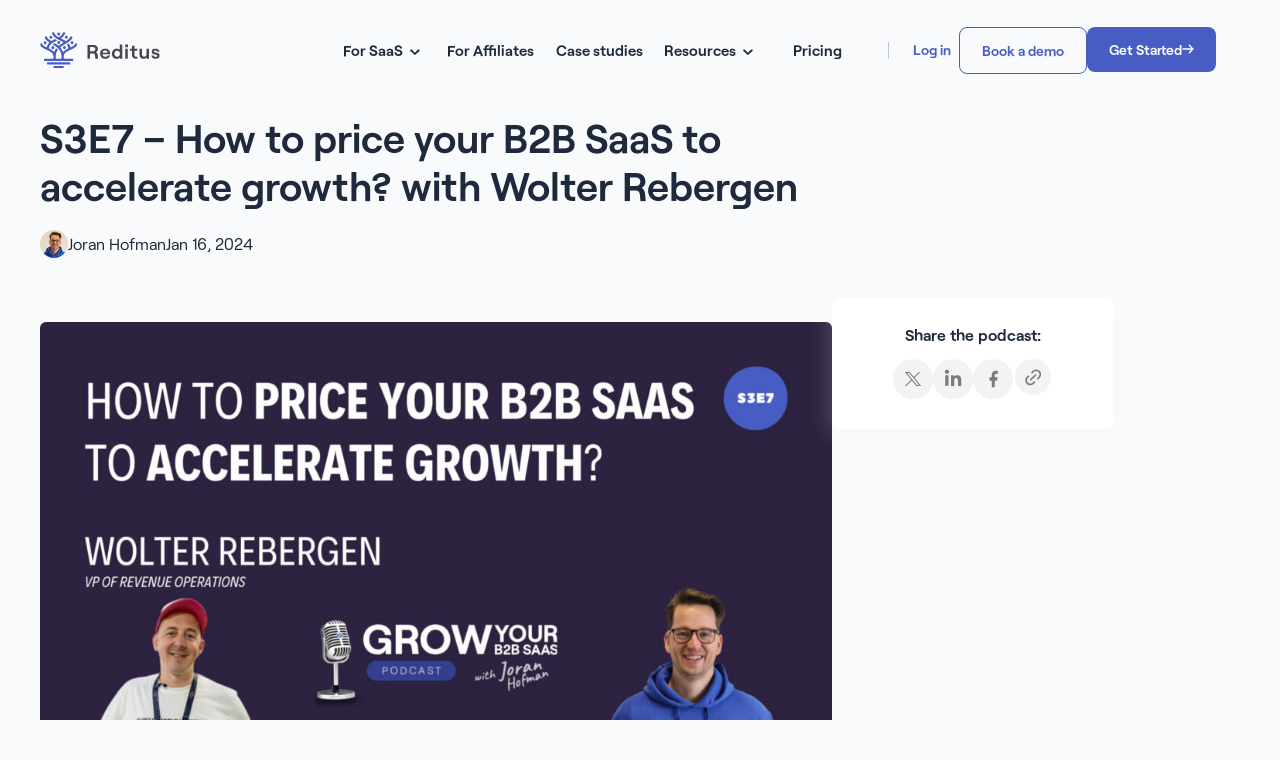

--- FILE ---
content_type: text/html; charset=UTF-8
request_url: https://www.getreditus.com/podcast/s3e7-how-to-price-your-b2b-saas-to-accelerate-growth-with-wolter-rebergen/
body_size: 54187
content:
<!DOCTYPE html>
<html lang="en-US">
<head><meta charset="UTF-8"><script type="6ed368bbe11364f78c050b34-text/javascript">if(navigator.userAgent.match(/MSIE|Internet Explorer/i)||navigator.userAgent.match(/Trident\/7\..*?rv:11/i)){var href=document.location.href;if(!href.match(/[?&]nowprocket/)){if(href.indexOf("?")==-1){if(href.indexOf("#")==-1){document.location.href=href+"?nowprocket=1"}else{document.location.href=href.replace("#","?nowprocket=1#")}}else{if(href.indexOf("#")==-1){document.location.href=href+"&nowprocket=1"}else{document.location.href=href.replace("#","&nowprocket=1#")}}}}</script><script type="6ed368bbe11364f78c050b34-text/javascript">class RocketLazyLoadScripts{constructor(){this.v="1.2.3",this.triggerEvents=["keydown","mousedown","mousemove","touchmove","touchstart","touchend","wheel"],this.userEventHandler=this._triggerListener.bind(this),this.touchStartHandler=this._onTouchStart.bind(this),this.touchMoveHandler=this._onTouchMove.bind(this),this.touchEndHandler=this._onTouchEnd.bind(this),this.clickHandler=this._onClick.bind(this),this.interceptedClicks=[],window.addEventListener("pageshow",t=>{this.persisted=t.persisted}),window.addEventListener("DOMContentLoaded",()=>{this._preconnect3rdParties()}),this.delayedScripts={normal:[],async:[],defer:[]},this.trash=[],this.allJQueries=[]}_addUserInteractionListener(t){if(document.hidden){t._triggerListener();return}this.triggerEvents.forEach(e=>window.addEventListener(e,t.userEventHandler,{passive:!0})),window.addEventListener("touchstart",t.touchStartHandler,{passive:!0}),window.addEventListener("mousedown",t.touchStartHandler),document.addEventListener("visibilitychange",t.userEventHandler)}_removeUserInteractionListener(){this.triggerEvents.forEach(t=>window.removeEventListener(t,this.userEventHandler,{passive:!0})),document.removeEventListener("visibilitychange",this.userEventHandler)}_onTouchStart(t){"HTML"!==t.target.tagName&&(window.addEventListener("touchend",this.touchEndHandler),window.addEventListener("mouseup",this.touchEndHandler),window.addEventListener("touchmove",this.touchMoveHandler,{passive:!0}),window.addEventListener("mousemove",this.touchMoveHandler),t.target.addEventListener("click",this.clickHandler),this._renameDOMAttribute(t.target,"onclick","rocket-onclick"),this._pendingClickStarted())}_onTouchMove(t){window.removeEventListener("touchend",this.touchEndHandler),window.removeEventListener("mouseup",this.touchEndHandler),window.removeEventListener("touchmove",this.touchMoveHandler,{passive:!0}),window.removeEventListener("mousemove",this.touchMoveHandler),t.target.removeEventListener("click",this.clickHandler),this._renameDOMAttribute(t.target,"rocket-onclick","onclick"),this._pendingClickFinished()}_onTouchEnd(t){window.removeEventListener("touchend",this.touchEndHandler),window.removeEventListener("mouseup",this.touchEndHandler),window.removeEventListener("touchmove",this.touchMoveHandler,{passive:!0}),window.removeEventListener("mousemove",this.touchMoveHandler)}_onClick(t){t.target.removeEventListener("click",this.clickHandler),this._renameDOMAttribute(t.target,"rocket-onclick","onclick"),this.interceptedClicks.push(t),t.preventDefault(),t.stopPropagation(),t.stopImmediatePropagation(),this._pendingClickFinished()}_replayClicks(){window.removeEventListener("touchstart",this.touchStartHandler,{passive:!0}),window.removeEventListener("mousedown",this.touchStartHandler),this.interceptedClicks.forEach(t=>{t.target.dispatchEvent(new MouseEvent("click",{view:t.view,bubbles:!0,cancelable:!0}))})}_waitForPendingClicks(){return new Promise(t=>{this._isClickPending?this._pendingClickFinished=t:t()})}_pendingClickStarted(){this._isClickPending=!0}_pendingClickFinished(){this._isClickPending=!1}_renameDOMAttribute(t,e,r){t.hasAttribute&&t.hasAttribute(e)&&(event.target.setAttribute(r,event.target.getAttribute(e)),event.target.removeAttribute(e))}_triggerListener(){this._removeUserInteractionListener(this),"loading"===document.readyState?document.addEventListener("DOMContentLoaded",this._loadEverythingNow.bind(this)):this._loadEverythingNow()}_preconnect3rdParties(){let t=[];document.querySelectorAll("script[type=rocketlazyloadscript]").forEach(e=>{if(e.hasAttribute("src")){let r=new URL(e.src).origin;r!==location.origin&&t.push({src:r,crossOrigin:e.crossOrigin||"module"===e.getAttribute("data-rocket-type")})}}),t=[...new Map(t.map(t=>[JSON.stringify(t),t])).values()],this._batchInjectResourceHints(t,"preconnect")}async _loadEverythingNow(){this.lastBreath=Date.now(),this._delayEventListeners(this),this._delayJQueryReady(this),this._handleDocumentWrite(),this._registerAllDelayedScripts(),this._preloadAllScripts(),await this._loadScriptsFromList(this.delayedScripts.normal),await this._loadScriptsFromList(this.delayedScripts.defer),await this._loadScriptsFromList(this.delayedScripts.async);try{await this._triggerDOMContentLoaded(),await this._triggerWindowLoad()}catch(t){console.error(t)}window.dispatchEvent(new Event("rocket-allScriptsLoaded")),this._waitForPendingClicks().then(()=>{this._replayClicks()}),this._emptyTrash()}_registerAllDelayedScripts(){document.querySelectorAll("script[type=rocketlazyloadscript]").forEach(t=>{t.hasAttribute("data-rocket-src")?t.hasAttribute("async")&&!1!==t.async?this.delayedScripts.async.push(t):t.hasAttribute("defer")&&!1!==t.defer||"module"===t.getAttribute("data-rocket-type")?this.delayedScripts.defer.push(t):this.delayedScripts.normal.push(t):this.delayedScripts.normal.push(t)})}async _transformScript(t){return new Promise((await this._littleBreath(),navigator.userAgent.indexOf("Firefox/")>0||""===navigator.vendor)?e=>{let r=document.createElement("script");[...t.attributes].forEach(t=>{let e=t.nodeName;"type"!==e&&("data-rocket-type"===e&&(e="type"),"data-rocket-src"===e&&(e="src"),r.setAttribute(e,t.nodeValue))}),t.text&&(r.text=t.text),r.hasAttribute("src")?(r.addEventListener("load",e),r.addEventListener("error",e)):(r.text=t.text,e());try{t.parentNode.replaceChild(r,t)}catch(i){e()}}:async e=>{function r(){t.setAttribute("data-rocket-status","failed"),e()}try{let i=t.getAttribute("data-rocket-type"),n=t.getAttribute("data-rocket-src");t.text,i?(t.type=i,t.removeAttribute("data-rocket-type")):t.removeAttribute("type"),t.addEventListener("load",function r(){t.setAttribute("data-rocket-status","executed"),e()}),t.addEventListener("error",r),n?(t.removeAttribute("data-rocket-src"),t.src=n):t.src="data:text/javascript;base64,"+window.btoa(unescape(encodeURIComponent(t.text)))}catch(s){r()}})}async _loadScriptsFromList(t){let e=t.shift();return e&&e.isConnected?(await this._transformScript(e),this._loadScriptsFromList(t)):Promise.resolve()}_preloadAllScripts(){this._batchInjectResourceHints([...this.delayedScripts.normal,...this.delayedScripts.defer,...this.delayedScripts.async],"preload")}_batchInjectResourceHints(t,e){var r=document.createDocumentFragment();t.forEach(t=>{let i=t.getAttribute&&t.getAttribute("data-rocket-src")||t.src;if(i){let n=document.createElement("link");n.href=i,n.rel=e,"preconnect"!==e&&(n.as="script"),t.getAttribute&&"module"===t.getAttribute("data-rocket-type")&&(n.crossOrigin=!0),t.crossOrigin&&(n.crossOrigin=t.crossOrigin),t.integrity&&(n.integrity=t.integrity),r.appendChild(n),this.trash.push(n)}}),document.head.appendChild(r)}_delayEventListeners(t){let e={};function r(t,r){!function t(r){!e[r]&&(e[r]={originalFunctions:{add:r.addEventListener,remove:r.removeEventListener},eventsToRewrite:[]},r.addEventListener=function(){arguments[0]=i(arguments[0]),e[r].originalFunctions.add.apply(r,arguments)},r.removeEventListener=function(){arguments[0]=i(arguments[0]),e[r].originalFunctions.remove.apply(r,arguments)});function i(t){return e[r].eventsToRewrite.indexOf(t)>=0?"rocket-"+t:t}}(t),e[t].eventsToRewrite.push(r)}function i(t,e){let r=t[e];Object.defineProperty(t,e,{get:()=>r||function(){},set(i){t["rocket"+e]=r=i}})}r(document,"DOMContentLoaded"),r(window,"DOMContentLoaded"),r(window,"load"),r(window,"pageshow"),r(document,"readystatechange"),i(document,"onreadystatechange"),i(window,"onload"),i(window,"onpageshow")}_delayJQueryReady(t){let e;function r(r){if(r&&r.fn&&!t.allJQueries.includes(r)){r.fn.ready=r.fn.init.prototype.ready=function(e){return t.domReadyFired?e.bind(document)(r):document.addEventListener("rocket-DOMContentLoaded",()=>e.bind(document)(r)),r([])};let i=r.fn.on;r.fn.on=r.fn.init.prototype.on=function(){if(this[0]===window){function t(t){return t.split(" ").map(t=>"load"===t||0===t.indexOf("load.")?"rocket-jquery-load":t).join(" ")}"string"==typeof arguments[0]||arguments[0]instanceof String?arguments[0]=t(arguments[0]):"object"==typeof arguments[0]&&Object.keys(arguments[0]).forEach(e=>{let r=arguments[0][e];delete arguments[0][e],arguments[0][t(e)]=r})}return i.apply(this,arguments),this},t.allJQueries.push(r)}e=r}r(window.jQuery),Object.defineProperty(window,"jQuery",{get:()=>e,set(t){r(t)}})}async _triggerDOMContentLoaded(){this.domReadyFired=!0,await this._littleBreath(),document.dispatchEvent(new Event("rocket-DOMContentLoaded")),await this._littleBreath(),window.dispatchEvent(new Event("rocket-DOMContentLoaded")),await this._littleBreath(),document.dispatchEvent(new Event("rocket-readystatechange")),await this._littleBreath(),document.rocketonreadystatechange&&document.rocketonreadystatechange()}async _triggerWindowLoad(){await this._littleBreath(),window.dispatchEvent(new Event("rocket-load")),await this._littleBreath(),window.rocketonload&&window.rocketonload(),await this._littleBreath(),this.allJQueries.forEach(t=>t(window).trigger("rocket-jquery-load")),await this._littleBreath();let t=new Event("rocket-pageshow");t.persisted=this.persisted,window.dispatchEvent(t),await this._littleBreath(),window.rocketonpageshow&&window.rocketonpageshow({persisted:this.persisted})}_handleDocumentWrite(){let t=new Map;document.write=document.writeln=function(e){let r=document.currentScript;r||console.error("WPRocket unable to document.write this: "+e);let i=document.createRange(),n=r.parentElement,s=t.get(r);void 0===s&&(s=r.nextSibling,t.set(r,s));let a=document.createDocumentFragment();i.setStart(a,0),a.appendChild(i.createContextualFragment(e)),n.insertBefore(a,s)}}async _littleBreath(){Date.now()-this.lastBreath>45&&(await this._requestAnimFrame(),this.lastBreath=Date.now())}async _requestAnimFrame(){return document.hidden?new Promise(t=>setTimeout(t)):new Promise(t=>requestAnimationFrame(t))}_emptyTrash(){this.trash.forEach(t=>t.remove())}static run(){let t=new RocketLazyLoadScripts;t._addUserInteractionListener(t)}}RocketLazyLoadScripts.run();</script>
        
    <meta name="viewport" content="width=device-width, initial-scale=1">
    <link rel="profile" href="https://gmpg.org/xfn/11">

    <script type="rocketlazyloadscript">(function(w,d,s,l,i){w[l]=w[l]||[];w[l].push({'gtm.start':
new Date().getTime(),event:'gtm.js'});var f=d.getElementsByTagName(s)[0],
j=d.createElement(s),dl=l!='dataLayer'?'&l='+l:'';j.async=true;j.src=
'https://www.googletagmanager.com/gtm.js?id='+i+dl;f.parentNode.insertBefore(j,f);
})(window,document,'script','dataLayer','GTM-PSMWBCS');</script>

    <meta name='robots' content='index, follow, max-image-preview:large, max-snippet:-1, max-video-preview:-1' />

	<!-- This site is optimized with the Yoast SEO Premium plugin v21.0 (Yoast SEO v21.0) - https://yoast.com/wordpress/plugins/seo/ -->
	<title>How to price your B2B SaaS to accelerate your growth</title><link rel="preload" as="style" href="https://fonts.googleapis.com/css?family=Montserrat%3A600%2C%7CVarela%3A400%7CBlinker%3A400&#038;display=swap" /><script src="/cdn-cgi/scripts/7d0fa10a/cloudflare-static/rocket-loader.min.js" data-cf-settings="6ed368bbe11364f78c050b34-|49"></script><link rel="stylesheet" href="https://fonts.googleapis.com/css?family=Montserrat%3A600%2C%7CVarela%3A400%7CBlinker%3A400&#038;display=swap" media="print" onload="this.media='all'" /><noscript><link rel="stylesheet" href="https://fonts.googleapis.com/css?family=Montserrat%3A600%2C%7CVarela%3A400%7CBlinker%3A400&#038;display=swap" /></noscript>
	<meta name="description" content="How to price your B2B SaaS to accelerate your growth. Pricing your SaaS impacts your Go To Market success and achieving Product Market Fit." />
	<link rel="canonical" href="https://www.getreditus.com/podcast/s3e7-how-to-price-your-b2b-saas-to-accelerate-growth-with-wolter-rebergen/" />
	<meta property="og:locale" content="en_US" />
	<meta property="og:type" content="article" />
	<meta property="og:title" content="S3E7 - How to price your B2B SaaS to accelerate growth? with Wolter Rebergen" />
	<meta property="og:description" content="How to price your B2B SaaS to accelerate your growth. Pricing your SaaS impacts your Go To Market success and achieving Product Market Fit." />
	<meta property="og:url" content="https://www.getreditus.com/podcast/s3e7-how-to-price-your-b2b-saas-to-accelerate-growth-with-wolter-rebergen/" />
	<meta property="og:site_name" content="Reditus" />
	<meta property="article:publisher" content="https://www.facebook.com/getreditus" />
	<meta property="article:modified_time" content="2024-05-16T13:22:51+00:00" />
	<meta property="og:image" content="https://www.getreditus.com/wp-content/uploads/2024/01/how-to-price-b2b-saas.jpg" />
	<meta property="og:image:width" content="1920" />
	<meta property="og:image:height" content="1080" />
	<meta property="og:image:type" content="image/jpeg" />
	<meta name="twitter:card" content="summary_large_image" />
	<meta name="twitter:site" content="@Reditus_bv" />
	<meta name="twitter:label1" content="Est. reading time" />
	<meta name="twitter:data1" content="35 minutes" />
	<script type="application/ld+json" class="yoast-schema-graph">{"@context":"https://schema.org","@graph":[{"@type":"WebPage","@id":"https://www.getreditus.com/podcast/s3e7-how-to-price-your-b2b-saas-to-accelerate-growth-with-wolter-rebergen/","url":"https://www.getreditus.com/podcast/s3e7-how-to-price-your-b2b-saas-to-accelerate-growth-with-wolter-rebergen/","name":"How to price your B2B SaaS to accelerate your growth","isPartOf":{"@id":"https://www.getreditus.com/#website"},"primaryImageOfPage":{"@id":"https://www.getreditus.com/podcast/s3e7-how-to-price-your-b2b-saas-to-accelerate-growth-with-wolter-rebergen/#primaryimage"},"image":{"@id":"https://www.getreditus.com/podcast/s3e7-how-to-price-your-b2b-saas-to-accelerate-growth-with-wolter-rebergen/#primaryimage"},"thumbnailUrl":"https://www.getreditus.com/wp-content/uploads/2024/01/how-to-price-b2b-saas.jpg","datePublished":"2024-01-16T13:26:30+00:00","dateModified":"2024-05-16T13:22:51+00:00","description":"How to price your B2B SaaS to accelerate your growth. Pricing your SaaS impacts your Go To Market success and achieving Product Market Fit.","breadcrumb":{"@id":"https://www.getreditus.com/podcast/s3e7-how-to-price-your-b2b-saas-to-accelerate-growth-with-wolter-rebergen/#breadcrumb"},"inLanguage":"en-US","potentialAction":[{"@type":"ReadAction","target":["https://www.getreditus.com/podcast/s3e7-how-to-price-your-b2b-saas-to-accelerate-growth-with-wolter-rebergen/"]}]},{"@type":"ImageObject","inLanguage":"en-US","@id":"https://www.getreditus.com/podcast/s3e7-how-to-price-your-b2b-saas-to-accelerate-growth-with-wolter-rebergen/#primaryimage","url":"https://www.getreditus.com/wp-content/uploads/2024/01/how-to-price-b2b-saas.jpg","contentUrl":"https://www.getreditus.com/wp-content/uploads/2024/01/how-to-price-b2b-saas.jpg","width":1920,"height":1080,"caption":"How to price your B2B SaaS to accelerate your growth"},{"@type":"BreadcrumbList","@id":"https://www.getreditus.com/podcast/s3e7-how-to-price-your-b2b-saas-to-accelerate-growth-with-wolter-rebergen/#breadcrumb","itemListElement":[{"@type":"ListItem","position":1,"name":"Home","item":"https://www.getreditus.com/"},{"@type":"ListItem","position":2,"name":"Podcasts","item":"https://www.getreditus.com/podcast/"},{"@type":"ListItem","position":3,"name":"S3E7 &#8211; How to price your B2B SaaS to accelerate growth? with Wolter Rebergen"}]},{"@type":"WebSite","@id":"https://www.getreditus.com/#website","url":"https://www.getreditus.com/","name":"Reditus","description":"B2B SaaS Affiliate Marketing","publisher":{"@id":"https://www.getreditus.com/#organization"},"alternateName":"Reditus","potentialAction":[{"@type":"SearchAction","target":{"@type":"EntryPoint","urlTemplate":"https://www.getreditus.com/?s={search_term_string}"},"query-input":"required name=search_term_string"}],"inLanguage":"en-US"},{"@type":"Organization","@id":"https://www.getreditus.com/#organization","name":"Reditus","alternateName":"Reditus","url":"https://www.getreditus.com/","logo":{"@type":"ImageObject","inLanguage":"en-US","@id":"https://www.getreditus.com/#/schema/logo/image/","url":"https://www.getreditus.com/wp-content/uploads/2023/01/logo-white-blue-background.png","contentUrl":"https://www.getreditus.com/wp-content/uploads/2023/01/logo-white-blue-background.png","width":2500,"height":1250,"caption":"Reditus"},"image":{"@id":"https://www.getreditus.com/#/schema/logo/image/"},"sameAs":["https://www.facebook.com/getreditus","https://twitter.com/Reditus_bv","https://www.linkedin.com/company/reditusbv/"]}]}</script>
	<!-- / Yoast SEO Premium plugin. -->


<link rel='dns-prefetch' href='//js-eu1.hs-scripts.com' />
<link rel='dns-prefetch' href='//fonts.googleapis.com' />
<link href='https://fonts.gstatic.com' crossorigin rel='preconnect' />
<link rel="alternate" type="application/rss+xml" title="Reditus &raquo; Feed" href="https://www.getreditus.com/feed/" />
<link rel="alternate" type="application/rss+xml" title="Reditus &raquo; Comments Feed" href="https://www.getreditus.com/comments/feed/" />
<link rel="alternate" title="oEmbed (JSON)" type="application/json+oembed" href="https://www.getreditus.com/wp-json/oembed/1.0/embed?url=https%3A%2F%2Fwww.getreditus.com%2Fpodcast%2Fs3e7-how-to-price-your-b2b-saas-to-accelerate-growth-with-wolter-rebergen%2F" />
<link rel="alternate" title="oEmbed (XML)" type="text/xml+oembed" href="https://www.getreditus.com/wp-json/oembed/1.0/embed?url=https%3A%2F%2Fwww.getreditus.com%2Fpodcast%2Fs3e7-how-to-price-your-b2b-saas-to-accelerate-growth-with-wolter-rebergen%2F&#038;format=xml" />
<style id='wp-img-auto-sizes-contain-inline-css'>
img:is([sizes=auto i],[sizes^="auto," i]){contain-intrinsic-size:3000px 1500px}
/*# sourceURL=wp-img-auto-sizes-contain-inline-css */
</style>
<link rel='stylesheet' id='astra-theme-css-css' href='https://www.getreditus.com/wp-content/themes/astra/assets/css/minified/main.min.css?ver=4.1.3' media='all' />
<style id='astra-theme-css-inline-css'>
:root{--ast-container-default-xlg-padding:3em;--ast-container-default-lg-padding:3em;--ast-container-default-slg-padding:2em;--ast-container-default-md-padding:3em;--ast-container-default-sm-padding:3em;--ast-container-default-xs-padding:2.4em;--ast-container-default-xxs-padding:1.8em;--ast-code-block-background:#ECEFF3;--ast-comment-inputs-background:#F9FAFB;}html{font-size:100%;}a{color:var(--ast-global-color-0);}a:hover,a:focus{color:var(--ast-global-color-1);}body,button,input,select,textarea,.ast-button,.ast-custom-button{font-family:-apple-system,BlinkMacSystemFont,Segoe UI,Roboto,Oxygen-Sans,Ubuntu,Cantarell,Helvetica Neue,sans-serif;font-weight:400;font-size:16px;font-size:1rem;line-height:1.6em;}blockquote{color:var(--ast-global-color-3);}h1,.entry-content h1,h2,.entry-content h2,h3,.entry-content h3,h4,.entry-content h4,h5,.entry-content h5,h6,.entry-content h6,.site-title,.site-title a{font-weight:600;}.site-title{font-size:26px;font-size:1.625rem;display:block;}header .custom-logo-link img{max-width:120px;}.astra-logo-svg{width:120px;}.site-header .site-description{font-size:15px;font-size:0.9375rem;display:none;}.entry-title{font-size:26px;font-size:1.625rem;}h1,.entry-content h1{font-size:40px;font-size:2.5rem;font-weight:600;line-height:1.4em;}h2,.entry-content h2{font-size:32px;font-size:2rem;font-weight:600;line-height:1.25em;}h3,.entry-content h3{font-size:26px;font-size:1.625rem;font-weight:600;line-height:1.2em;}h4,.entry-content h4{font-size:24px;font-size:1.5rem;line-height:1.2em;font-weight:600;}h5,.entry-content h5{font-size:20px;font-size:1.25rem;line-height:1.2em;font-weight:600;}h6,.entry-content h6{font-size:16px;font-size:1rem;line-height:1.25em;font-weight:600;}::selection{background-color:var(--ast-global-color-0);color:#ffffff;}body,h1,.entry-title a,.entry-content h1,h2,.entry-content h2,h3,.entry-content h3,h4,.entry-content h4,h5,.entry-content h5,h6,.entry-content h6{color:var(--ast-global-color-3);}.tagcloud a:hover,.tagcloud a:focus,.tagcloud a.current-item{color:#ffffff;border-color:var(--ast-global-color-0);background-color:var(--ast-global-color-0);}input:focus,input[type="text"]:focus,input[type="email"]:focus,input[type="url"]:focus,input[type="password"]:focus,input[type="reset"]:focus,input[type="search"]:focus,textarea:focus{border-color:var(--ast-global-color-0);}input[type="radio"]:checked,input[type=reset],input[type="checkbox"]:checked,input[type="checkbox"]:hover:checked,input[type="checkbox"]:focus:checked,input[type=range]::-webkit-slider-thumb{border-color:var(--ast-global-color-0);background-color:var(--ast-global-color-0);box-shadow:none;}.site-footer a:hover + .post-count,.site-footer a:focus + .post-count{background:var(--ast-global-color-0);border-color:var(--ast-global-color-0);}.single .nav-links .nav-previous,.single .nav-links .nav-next{color:var(--ast-global-color-0);}.entry-meta,.entry-meta *{line-height:1.45;color:var(--ast-global-color-0);}.entry-meta a:hover,.entry-meta a:hover *,.entry-meta a:focus,.entry-meta a:focus *,.page-links > .page-link,.page-links .page-link:hover,.post-navigation a:hover{color:var(--ast-global-color-1);}#cat option,.secondary .calendar_wrap thead a,.secondary .calendar_wrap thead a:visited{color:var(--ast-global-color-0);}.secondary .calendar_wrap #today,.ast-progress-val span{background:var(--ast-global-color-0);}.secondary a:hover + .post-count,.secondary a:focus + .post-count{background:var(--ast-global-color-0);border-color:var(--ast-global-color-0);}.calendar_wrap #today > a{color:#ffffff;}.page-links .page-link,.single .post-navigation a{color:var(--ast-global-color-0);}.ast-archive-title{color:var(--ast-global-color-2);}.widget-title{font-size:22px;font-size:1.375rem;color:var(--ast-global-color-2);}.single .ast-author-details .author-title{color:var(--ast-global-color-1);}#secondary,#secondary button,#secondary input,#secondary select,#secondary textarea{font-size:16px;font-size:1rem;}.ast-single-post .entry-content a,.ast-comment-content a:not(.ast-comment-edit-reply-wrap a){text-decoration:underline;}.ast-single-post .wp-block-button .wp-block-button__link,.ast-single-post .elementor-button-wrapper .elementor-button,.ast-single-post .entry-content .uagb-tab a,.ast-single-post .entry-content .uagb-ifb-cta a,.ast-single-post .entry-content .wp-block-uagb-buttons a,.ast-single-post .entry-content .uabb-module-content a,.ast-single-post .entry-content .uagb-post-grid a,.ast-single-post .entry-content .uagb-timeline a,.ast-single-post .entry-content .uagb-toc__wrap a,.ast-single-post .entry-content .uagb-taxomony-box a,.ast-single-post .entry-content .woocommerce a,.entry-content .wp-block-latest-posts > li > a,.ast-single-post .entry-content .wp-block-file__button{text-decoration:none;}a:focus-visible,.ast-menu-toggle:focus-visible,.site .skip-link:focus-visible,.wp-block-loginout input:focus-visible,.wp-block-search.wp-block-search__button-inside .wp-block-search__inside-wrapper,.ast-header-navigation-arrow:focus-visible{outline-style:dotted;outline-color:inherit;outline-width:thin;border-color:transparent;}input:focus,input[type="text"]:focus,input[type="email"]:focus,input[type="url"]:focus,input[type="password"]:focus,input[type="reset"]:focus,input[type="search"]:focus,textarea:focus,.wp-block-search__input:focus,[data-section="section-header-mobile-trigger"] .ast-button-wrap .ast-mobile-menu-trigger-minimal:focus,.ast-mobile-popup-drawer.active .menu-toggle-close:focus,.woocommerce-ordering select.orderby:focus,#ast-scroll-top:focus,.woocommerce a.add_to_cart_button:focus,.woocommerce .button.single_add_to_cart_button:focus{border-style:dotted;border-color:inherit;border-width:thin;outline-color:transparent;}.site-logo-img img{ transition:all 0.2s linear;}#secondary {margin: 4em 0 2.5em;word-break: break-word;line-height: 2;}#secondary li {margin-bottom: 0.75em;}#secondary li:last-child {margin-bottom: 0;}@media (max-width: 768px) {.js_active .ast-plain-container.ast-single-post #secondary {margin-top: 1.5em;}}.ast-separate-container.ast-two-container #secondary .widget {background-color: #fff;padding: 2em;margin-bottom: 2em;}@media (min-width: 993px) {.ast-left-sidebar #secondary {padding-right: 60px;}.ast-right-sidebar #secondary {padding-left: 60px;}}@media (max-width: 993px) {.ast-right-sidebar #secondary {padding-left: 30px;}.ast-left-sidebar #secondary {padding-right: 30px;}}@media (min-width: 993px) {.ast-page-builder-template.ast-left-sidebar #secondary {padding-left: 60px;}.ast-page-builder-template.ast-right-sidebar #secondary {padding-right: 60px;}}@media (max-width: 993px) {.ast-page-builder-template.ast-right-sidebar #secondary {padding-right: 30px;}.ast-page-builder-template.ast-left-sidebar #secondary {padding-left: 30px;}}@media (max-width:921px){#ast-desktop-header{display:none;}}@media (min-width:921px){#ast-mobile-header{display:none;}}.wp-block-buttons.aligncenter{justify-content:center;}@media (max-width:921px){.ast-theme-transparent-header #primary,.ast-theme-transparent-header #secondary{padding:0;}}@media (max-width:921px){.ast-plain-container.ast-no-sidebar #primary{padding:0;}}.ast-plain-container.ast-no-sidebar #primary{margin-top:0;margin-bottom:0;}@media (min-width:1200px){.ast-plain-container.ast-no-sidebar #primary{margin-top:60px;margin-bottom:60px;}}.wp-block-button.is-style-outline .wp-block-button__link{border-color:var(--ast-global-color-0);}div.wp-block-button.is-style-outline > .wp-block-button__link:not(.has-text-color),div.wp-block-button.wp-block-button__link.is-style-outline:not(.has-text-color){color:var(--ast-global-color-0);}.wp-block-button.is-style-outline .wp-block-button__link:hover,div.wp-block-button.is-style-outline .wp-block-button__link:focus,div.wp-block-button.is-style-outline > .wp-block-button__link:not(.has-text-color):hover,div.wp-block-button.wp-block-button__link.is-style-outline:not(.has-text-color):hover{color:#ffffff;background-color:var(--ast-global-color-1);border-color:var(--ast-global-color-1);}.post-page-numbers.current .page-link,.ast-pagination .page-numbers.current{color:#ffffff;border-color:var(--ast-global-color-0);background-color:var(--ast-global-color-0);border-radius:2px;}h1.widget-title{font-weight:600;}h2.widget-title{font-weight:600;}h3.widget-title{font-weight:600;}#page{display:flex;flex-direction:column;min-height:100vh;}.ast-404-layout-1 h1.page-title{color:var(--ast-global-color-2);}.single .post-navigation a{line-height:1em;height:inherit;}.error-404 .page-sub-title{font-size:1.5rem;font-weight:inherit;}.search .site-content .content-area .search-form{margin-bottom:0;}#page .site-content{flex-grow:1;}.widget{margin-bottom:3.5em;}#secondary li{line-height:1.5em;}#secondary .wp-block-group h2{margin-bottom:0.7em;}#secondary h2{font-size:1.7rem;}.ast-separate-container .ast-article-post,.ast-separate-container .ast-article-single,.ast-separate-container .ast-comment-list li.depth-1,.ast-separate-container .comment-respond{padding:3em;}.ast-separate-container .ast-comment-list li.depth-1,.hentry{margin-bottom:2em;}.ast-separate-container .ast-archive-description,.ast-separate-container .ast-author-box{background-color:var(--ast-global-color-5);border-bottom:1px solid var(--ast-border-color);}.ast-separate-container .comments-title{padding:2em 2em 0 2em;}.ast-page-builder-template .comment-form-textarea,.ast-comment-formwrap .ast-grid-common-col{padding:0;}.ast-comment-formwrap{padding:0 20px;display:inline-flex;column-gap:20px;}.archive.ast-page-builder-template .entry-header{margin-top:2em;}.ast-page-builder-template .ast-comment-formwrap{width:100%;}.entry-title{margin-bottom:0.5em;}.ast-archive-description p{font-size:inherit;font-weight:inherit;line-height:inherit;}@media (min-width:921px){.ast-left-sidebar.ast-page-builder-template #secondary,.archive.ast-right-sidebar.ast-page-builder-template .site-main{padding-left:20px;padding-right:20px;}}@media (max-width:544px){.ast-comment-formwrap.ast-row{column-gap:10px;display:inline-block;}#ast-commentform .ast-grid-common-col{position:relative;width:100%;}}@media (min-width:1201px){.ast-separate-container .ast-article-post,.ast-separate-container .ast-article-single,.ast-separate-container .ast-author-box,.ast-separate-container .ast-404-layout-1,.ast-separate-container .no-results{padding:3em;}}@media (max-width:921px){.ast-separate-container #primary,.ast-separate-container #secondary{padding:1.5em 0;}#primary,#secondary{padding:1.5em 0;margin:0;}.ast-left-sidebar #content > .ast-container{display:flex;flex-direction:column-reverse;width:100%;}}@media (max-width:921px){#secondary.secondary{padding-top:0;}.ast-separate-container.ast-right-sidebar #secondary{padding-left:1em;padding-right:1em;}.ast-separate-container.ast-two-container #secondary{padding-left:0;padding-right:0;}.ast-page-builder-template .entry-header #secondary,.ast-page-builder-template #secondary{margin-top:1.5em;}}@media (max-width:921px){.ast-right-sidebar #primary{padding-right:0;}.ast-page-builder-template.ast-left-sidebar #secondary,.ast-page-builder-template.ast-right-sidebar #secondary{padding-right:20px;padding-left:20px;}.ast-right-sidebar #secondary,.ast-left-sidebar #primary{padding-left:0;}.ast-left-sidebar #secondary{padding-right:0;}}@media (min-width:922px){.ast-separate-container.ast-right-sidebar #primary,.ast-separate-container.ast-left-sidebar #primary{border:0;}.search-no-results.ast-separate-container #primary{margin-bottom:4em;}}@media (min-width:922px){.ast-right-sidebar #primary{border-right:1px solid var(--ast-border-color);}.ast-left-sidebar #primary{border-left:1px solid var(--ast-border-color);}.ast-right-sidebar #secondary{border-left:1px solid var(--ast-border-color);margin-left:-1px;}.ast-left-sidebar #secondary{border-right:1px solid var(--ast-border-color);margin-right:-1px;}.ast-separate-container.ast-two-container.ast-right-sidebar #secondary{padding-left:30px;padding-right:0;}.ast-separate-container.ast-two-container.ast-left-sidebar #secondary{padding-right:30px;padding-left:0;}.ast-separate-container.ast-right-sidebar #secondary,.ast-separate-container.ast-left-sidebar #secondary{border:0;margin-left:auto;margin-right:auto;}.ast-separate-container.ast-two-container #secondary .widget:last-child{margin-bottom:0;}}.wp-block-button .wp-block-button__link{color:#ffffff;}.wp-block-button .wp-block-button__link:hover,.wp-block-button .wp-block-button__link:focus{color:#ffffff;background-color:var(--ast-global-color-1);border-color:var(--ast-global-color-1);}.elementor-widget-heading h1.elementor-heading-title{line-height:1.4em;}.elementor-widget-heading h2.elementor-heading-title{line-height:1.25em;}.elementor-widget-heading h3.elementor-heading-title{line-height:1.2em;}.elementor-widget-heading h4.elementor-heading-title{line-height:1.2em;}.elementor-widget-heading h5.elementor-heading-title{line-height:1.2em;}.elementor-widget-heading h6.elementor-heading-title{line-height:1.25em;}.wp-block-button .wp-block-button__link,.wp-block-search .wp-block-search__button,body .wp-block-file .wp-block-file__button{border-color:var(--ast-global-color-0);background-color:var(--ast-global-color-0);color:#ffffff;font-family:inherit;font-weight:500;line-height:1em;font-size:16px;font-size:1rem;padding-top:15px;padding-right:30px;padding-bottom:15px;padding-left:30px;}@media (max-width:921px){.wp-block-button .wp-block-button__link,.wp-block-search .wp-block-search__button,body .wp-block-file .wp-block-file__button{padding-top:14px;padding-right:28px;padding-bottom:14px;padding-left:28px;}}@media (max-width:544px){.wp-block-button .wp-block-button__link,.wp-block-search .wp-block-search__button,body .wp-block-file .wp-block-file__button{padding-top:12px;padding-right:24px;padding-bottom:12px;padding-left:24px;}}.menu-toggle,button,.ast-button,.ast-custom-button,.button,input#submit,input[type="button"],input[type="submit"],input[type="reset"],form[CLASS*="wp-block-search__"].wp-block-search .wp-block-search__inside-wrapper .wp-block-search__button,body .wp-block-file .wp-block-file__button,.search .search-submit,.woocommerce a.button,.woocommerce button.button,.woocommerce .woocommerce-message a.button,.woocommerce #respond input#submit.alt,.woocommerce input.button.alt,.woocommerce input.button,.woocommerce input.button:disabled,.woocommerce input.button:disabled[disabled],.woocommerce input.button:disabled:hover,.woocommerce input.button:disabled[disabled]:hover,.woocommerce #respond input#submit,.woocommerce button.button.alt.disabled,.wc-block-grid__products .wc-block-grid__product .wp-block-button__link,.wc-block-grid__product-onsale,[CLASS*="wc-block"] button,.woocommerce-js .astra-cart-drawer .astra-cart-drawer-content .woocommerce-mini-cart__buttons .button:not(.checkout):not(.ast-continue-shopping),.woocommerce-js .astra-cart-drawer .astra-cart-drawer-content .woocommerce-mini-cart__buttons a.checkout,.woocommerce button.button.alt.disabled.wc-variation-selection-needed{border-style:solid;border-top-width:0;border-right-width:0;border-left-width:0;border-bottom-width:0;color:#ffffff;border-color:var(--ast-global-color-0);background-color:var(--ast-global-color-0);padding-top:15px;padding-right:30px;padding-bottom:15px;padding-left:30px;font-family:inherit;font-weight:500;font-size:16px;font-size:1rem;line-height:1em;}button:focus,.menu-toggle:hover,button:hover,.ast-button:hover,.ast-custom-button:hover .button:hover,.ast-custom-button:hover ,input[type=reset]:hover,input[type=reset]:focus,input#submit:hover,input#submit:focus,input[type="button"]:hover,input[type="button"]:focus,input[type="submit"]:hover,input[type="submit"]:focus,form[CLASS*="wp-block-search__"].wp-block-search .wp-block-search__inside-wrapper .wp-block-search__button:hover,form[CLASS*="wp-block-search__"].wp-block-search .wp-block-search__inside-wrapper .wp-block-search__button:focus,body .wp-block-file .wp-block-file__button:hover,body .wp-block-file .wp-block-file__button:focus,.woocommerce a.button:hover,.woocommerce button.button:hover,.woocommerce .woocommerce-message a.button:hover,.woocommerce #respond input#submit:hover,.woocommerce #respond input#submit.alt:hover,.woocommerce input.button.alt:hover,.woocommerce input.button:hover,.woocommerce button.button.alt.disabled:hover,.wc-block-grid__products .wc-block-grid__product .wp-block-button__link:hover,[CLASS*="wc-block"] button:hover,.woocommerce-js .astra-cart-drawer .astra-cart-drawer-content .woocommerce-mini-cart__buttons .button:not(.checkout):not(.ast-continue-shopping):hover,.woocommerce-js .astra-cart-drawer .astra-cart-drawer-content .woocommerce-mini-cart__buttons a.checkout:hover,.woocommerce button.button.alt.disabled.wc-variation-selection-needed:hover{color:#ffffff;background-color:var(--ast-global-color-1);border-color:var(--ast-global-color-1);}form[CLASS*="wp-block-search__"].wp-block-search .wp-block-search__inside-wrapper .wp-block-search__button.has-icon{padding-top:calc(15px - 3px);padding-right:calc(30px - 3px);padding-bottom:calc(15px - 3px);padding-left:calc(30px - 3px);}@media (max-width:921px){.menu-toggle,button,.ast-button,.ast-custom-button,.button,input#submit,input[type="button"],input[type="submit"],input[type="reset"],form[CLASS*="wp-block-search__"].wp-block-search .wp-block-search__inside-wrapper .wp-block-search__button,body .wp-block-file .wp-block-file__button,.search .search-submit,.woocommerce a.button,.woocommerce button.button,.woocommerce .woocommerce-message a.button,.woocommerce #respond input#submit.alt,.woocommerce input.button.alt,.woocommerce input.button,.woocommerce input.button:disabled,.woocommerce input.button:disabled[disabled],.woocommerce input.button:disabled:hover,.woocommerce input.button:disabled[disabled]:hover,.woocommerce #respond input#submit,.woocommerce button.button.alt.disabled,.wc-block-grid__products .wc-block-grid__product .wp-block-button__link,.wc-block-grid__product-onsale,[CLASS*="wc-block"] button,.woocommerce-js .astra-cart-drawer .astra-cart-drawer-content .woocommerce-mini-cart__buttons .button:not(.checkout):not(.ast-continue-shopping),.woocommerce-js .astra-cart-drawer .astra-cart-drawer-content .woocommerce-mini-cart__buttons a.checkout,.woocommerce button.button.alt.disabled.wc-variation-selection-needed{padding-top:14px;padding-right:28px;padding-bottom:14px;padding-left:28px;}}@media (max-width:544px){.menu-toggle,button,.ast-button,.ast-custom-button,.button,input#submit,input[type="button"],input[type="submit"],input[type="reset"],form[CLASS*="wp-block-search__"].wp-block-search .wp-block-search__inside-wrapper .wp-block-search__button,body .wp-block-file .wp-block-file__button,.search .search-submit,.woocommerce a.button,.woocommerce button.button,.woocommerce .woocommerce-message a.button,.woocommerce #respond input#submit.alt,.woocommerce input.button.alt,.woocommerce input.button,.woocommerce input.button:disabled,.woocommerce input.button:disabled[disabled],.woocommerce input.button:disabled:hover,.woocommerce input.button:disabled[disabled]:hover,.woocommerce #respond input#submit,.woocommerce button.button.alt.disabled,.wc-block-grid__products .wc-block-grid__product .wp-block-button__link,.wc-block-grid__product-onsale,[CLASS*="wc-block"] button,.woocommerce-js .astra-cart-drawer .astra-cart-drawer-content .woocommerce-mini-cart__buttons .button:not(.checkout):not(.ast-continue-shopping),.woocommerce-js .astra-cart-drawer .astra-cart-drawer-content .woocommerce-mini-cart__buttons a.checkout,.woocommerce button.button.alt.disabled.wc-variation-selection-needed{padding-top:12px;padding-right:24px;padding-bottom:12px;padding-left:24px;}}@media (max-width:921px){.ast-mobile-header-stack .main-header-bar .ast-search-menu-icon{display:inline-block;}.ast-header-break-point.ast-header-custom-item-outside .ast-mobile-header-stack .main-header-bar .ast-search-icon{margin:0;}.ast-comment-avatar-wrap img{max-width:2.5em;}.ast-separate-container .ast-comment-list li.depth-1{padding:1.5em 2.14em;}.ast-separate-container .comment-respond{padding:2em 2.14em;}.ast-comment-meta{padding:0 1.8888em 1.3333em;}}@media (min-width:544px){.ast-container{max-width:100%;}}@media (max-width:544px){.ast-separate-container .ast-article-post,.ast-separate-container .ast-article-single,.ast-separate-container .comments-title,.ast-separate-container .ast-archive-description{padding:1.5em 1em;}.ast-separate-container #content .ast-container{padding-left:0.54em;padding-right:0.54em;}.ast-separate-container .ast-comment-list li.depth-1{padding:1.5em 1em;margin-bottom:1.5em;}.ast-separate-container .ast-comment-list .bypostauthor{padding:.5em;}.ast-search-menu-icon.ast-dropdown-active .search-field{width:170px;}.ast-separate-container #secondary{padding-top:0;}.ast-separate-container.ast-two-container #secondary .widget{margin-bottom:1.5em;padding-left:1em;padding-right:1em;}}.ast-separate-container{background-color:var(--ast-global-color-4);;}@media (max-width:921px){.site-title{display:block;}.site-header .site-description{display:none;}.entry-title{font-size:30px;}h1,.entry-content h1{font-size:30px;}h2,.entry-content h2{font-size:25px;}h3,.entry-content h3{font-size:20px;}}@media (max-width:544px){.site-title{display:block;}.site-header .site-description{display:none;}.entry-title{font-size:30px;}h1,.entry-content h1{font-size:30px;}h2,.entry-content h2{font-size:25px;}h3,.entry-content h3{font-size:20px;}}@media (max-width:921px){html{font-size:91.2%;}}@media (max-width:544px){html{font-size:91.2%;}}@media (min-width:922px){.ast-container{max-width:1240px;}}@media (min-width:922px){.site-content .ast-container{display:flex;}}@media (max-width:921px){.site-content .ast-container{flex-direction:column;}}@media (min-width:922px){.single-post .site-content > .ast-container{max-width:1200px;}}@media (min-width:922px){.main-header-menu .sub-menu .menu-item.ast-left-align-sub-menu:hover > .sub-menu,.main-header-menu .sub-menu .menu-item.ast-left-align-sub-menu.focus > .sub-menu{margin-left:-0px;}}blockquote,cite {font-style: initial;}.wp-block-file {display: flex;align-items: center;flex-wrap: wrap;justify-content: space-between;}.wp-block-pullquote {border: none;}.wp-block-pullquote blockquote::before {content: "\201D";font-family: "Helvetica",sans-serif;display: flex;transform: rotate( 180deg );font-size: 6rem;font-style: normal;line-height: 1;font-weight: bold;align-items: center;justify-content: center;}.has-text-align-right > blockquote::before {justify-content: flex-start;}.has-text-align-left > blockquote::before {justify-content: flex-end;}figure.wp-block-pullquote.is-style-solid-color blockquote {max-width: 100%;text-align: inherit;}html body {--wp--custom--ast-default-block-top-padding: 3em;--wp--custom--ast-default-block-right-padding: 3em;--wp--custom--ast-default-block-bottom-padding: 3em;--wp--custom--ast-default-block-left-padding: 3em;--wp--custom--ast-container-width: 1200px;--wp--custom--ast-content-width-size: 1200px;--wp--custom--ast-wide-width-size: calc(1200px + var(--wp--custom--ast-default-block-left-padding) + var(--wp--custom--ast-default-block-right-padding));}.ast-narrow-container {--wp--custom--ast-content-width-size: 750px;--wp--custom--ast-wide-width-size: 750px;}@media(max-width: 921px) {html body {--wp--custom--ast-default-block-top-padding: 3em;--wp--custom--ast-default-block-right-padding: 2em;--wp--custom--ast-default-block-bottom-padding: 3em;--wp--custom--ast-default-block-left-padding: 2em;}}@media(max-width: 544px) {html body {--wp--custom--ast-default-block-top-padding: 3em;--wp--custom--ast-default-block-right-padding: 1.5em;--wp--custom--ast-default-block-bottom-padding: 3em;--wp--custom--ast-default-block-left-padding: 1.5em;}}.entry-content > .wp-block-group,.entry-content > .wp-block-cover,.entry-content > .wp-block-columns {padding-top: var(--wp--custom--ast-default-block-top-padding);padding-right: var(--wp--custom--ast-default-block-right-padding);padding-bottom: var(--wp--custom--ast-default-block-bottom-padding);padding-left: var(--wp--custom--ast-default-block-left-padding);}.ast-plain-container.ast-no-sidebar .entry-content > .alignfull,.ast-page-builder-template .ast-no-sidebar .entry-content > .alignfull {margin-left: calc( -50vw + 50%);margin-right: calc( -50vw + 50%);max-width: 100vw;width: 100vw;}.ast-plain-container.ast-no-sidebar .entry-content .alignfull .alignfull,.ast-page-builder-template.ast-no-sidebar .entry-content .alignfull .alignfull,.ast-plain-container.ast-no-sidebar .entry-content .alignfull .alignwide,.ast-page-builder-template.ast-no-sidebar .entry-content .alignfull .alignwide,.ast-plain-container.ast-no-sidebar .entry-content .alignwide .alignfull,.ast-page-builder-template.ast-no-sidebar .entry-content .alignwide .alignfull,.ast-plain-container.ast-no-sidebar .entry-content .alignwide .alignwide,.ast-page-builder-template.ast-no-sidebar .entry-content .alignwide .alignwide,.ast-plain-container.ast-no-sidebar .entry-content .wp-block-column .alignfull,.ast-page-builder-template.ast-no-sidebar .entry-content .wp-block-column .alignfull,.ast-plain-container.ast-no-sidebar .entry-content .wp-block-column .alignwide,.ast-page-builder-template.ast-no-sidebar .entry-content .wp-block-column .alignwide {margin-left: auto;margin-right: auto;width: 100%;}[ast-blocks-layout] .wp-block-separator:not(.is-style-dots) {height: 0;}[ast-blocks-layout] .wp-block-separator {margin: 20px auto;}[ast-blocks-layout] .wp-block-separator:not(.is-style-wide):not(.is-style-dots) {max-width: 100px;}[ast-blocks-layout] .wp-block-separator.has-background {padding: 0;}.entry-content[ast-blocks-layout] > * {max-width: var(--wp--custom--ast-content-width-size);margin-left: auto;margin-right: auto;}.entry-content[ast-blocks-layout] > .alignwide {max-width: var(--wp--custom--ast-wide-width-size);}.entry-content[ast-blocks-layout] .alignfull {max-width: none;}.entry-content .wp-block-columns {margin-bottom: 0;}blockquote {margin: 1.5em;border: none;}.wp-block-quote:not(.has-text-align-right):not(.has-text-align-center) {border-left: 5px solid rgba(0,0,0,0.05);}.has-text-align-right > blockquote,blockquote.has-text-align-right {border-right: 5px solid rgba(0,0,0,0.05);}.has-text-align-left > blockquote,blockquote.has-text-align-left {border-left: 5px solid rgba(0,0,0,0.05);}.wp-block-site-tagline,.wp-block-latest-posts .read-more {margin-top: 15px;}.wp-block-loginout p label {display: block;}.wp-block-loginout p:not(.login-remember):not(.login-submit) input {width: 100%;}.wp-block-loginout input:focus {border-color: transparent;}.wp-block-loginout input:focus {outline: thin dotted;}.entry-content .wp-block-media-text .wp-block-media-text__content {padding: 0 0 0 8%;}.entry-content .wp-block-media-text.has-media-on-the-right .wp-block-media-text__content {padding: 0 8% 0 0;}.entry-content .wp-block-media-text.has-background .wp-block-media-text__content {padding: 8%;}.entry-content .wp-block-cover:not([class*="background-color"]) .wp-block-cover__inner-container,.entry-content .wp-block-cover:not([class*="background-color"]) .wp-block-cover-image-text,.entry-content .wp-block-cover:not([class*="background-color"]) .wp-block-cover-text,.entry-content .wp-block-cover-image:not([class*="background-color"]) .wp-block-cover__inner-container,.entry-content .wp-block-cover-image:not([class*="background-color"]) .wp-block-cover-image-text,.entry-content .wp-block-cover-image:not([class*="background-color"]) .wp-block-cover-text {color: var(--ast-global-color-5);}.wp-block-loginout .login-remember input {width: 1.1rem;height: 1.1rem;margin: 0 5px 4px 0;vertical-align: middle;}.wp-block-latest-posts > li > *:first-child,.wp-block-latest-posts:not(.is-grid) > li:first-child {margin-top: 0;}.wp-block-search__inside-wrapper .wp-block-search__input {padding: 0 10px;color: var(--ast-global-color-3);background: var(--ast-global-color-5);border-color: var(--ast-border-color);}.wp-block-latest-posts .read-more {margin-bottom: 1.5em;}.wp-block-search__no-button .wp-block-search__inside-wrapper .wp-block-search__input {padding-top: 5px;padding-bottom: 5px;}.wp-block-latest-posts .wp-block-latest-posts__post-date,.wp-block-latest-posts .wp-block-latest-posts__post-author {font-size: 1rem;}.wp-block-latest-posts > li > *,.wp-block-latest-posts:not(.is-grid) > li {margin-top: 12px;margin-bottom: 12px;}.ast-page-builder-template .entry-content[ast-blocks-layout] > *,.ast-page-builder-template .entry-content[ast-blocks-layout] > .alignfull > * {max-width: none;}.ast-page-builder-template .entry-content[ast-blocks-layout] > .alignwide > * {max-width: var(--wp--custom--ast-wide-width-size);}.ast-page-builder-template .entry-content[ast-blocks-layout] > .inherit-container-width > *,.ast-page-builder-template .entry-content[ast-blocks-layout] > * > *,.entry-content[ast-blocks-layout] > .wp-block-cover .wp-block-cover__inner-container {max-width: var(--wp--custom--ast-content-width-size);margin-left: auto;margin-right: auto;}.entry-content[ast-blocks-layout] .wp-block-cover:not(.alignleft):not(.alignright) {width: auto;}@media(max-width: 1200px) {.ast-separate-container .entry-content > .alignfull,.ast-separate-container .entry-content[ast-blocks-layout] > .alignwide,.ast-plain-container .entry-content[ast-blocks-layout] > .alignwide,.ast-plain-container .entry-content .alignfull {margin-left: calc(-1 * min(var(--ast-container-default-xlg-padding),20px)) ;margin-right: calc(-1 * min(var(--ast-container-default-xlg-padding),20px));}}@media(min-width: 1201px) {.ast-separate-container .entry-content > .alignfull {margin-left: calc(-1 * var(--ast-container-default-xlg-padding) );margin-right: calc(-1 * var(--ast-container-default-xlg-padding) );}.ast-separate-container .entry-content[ast-blocks-layout] > .alignwide,.ast-plain-container .entry-content[ast-blocks-layout] > .alignwide {margin-left: calc(-1 * var(--wp--custom--ast-default-block-left-padding) );margin-right: calc(-1 * var(--wp--custom--ast-default-block-right-padding) );}}@media(min-width: 921px) {.ast-separate-container .entry-content .wp-block-group.alignwide:not(.inherit-container-width) > :where(:not(.alignleft):not(.alignright)),.ast-plain-container .entry-content .wp-block-group.alignwide:not(.inherit-container-width) > :where(:not(.alignleft):not(.alignright)) {max-width: calc( var(--wp--custom--ast-content-width-size) + 80px );}.ast-plain-container.ast-right-sidebar .entry-content[ast-blocks-layout] .alignfull,.ast-plain-container.ast-left-sidebar .entry-content[ast-blocks-layout] .alignfull {margin-left: -60px;margin-right: -60px;}}@media(min-width: 544px) {.entry-content > .alignleft {margin-right: 20px;}.entry-content > .alignright {margin-left: 20px;}}@media (max-width:544px){.wp-block-columns .wp-block-column:not(:last-child){margin-bottom:20px;}.wp-block-latest-posts{margin:0;}}@media( max-width: 600px ) {.entry-content .wp-block-media-text .wp-block-media-text__content,.entry-content .wp-block-media-text.has-media-on-the-right .wp-block-media-text__content {padding: 8% 0 0;}.entry-content .wp-block-media-text.has-background .wp-block-media-text__content {padding: 8%;}}.ast-separate-container .entry-content .uagb-is-root-container {padding-left: 0;}.ast-page-builder-template .entry-header {padding-left: 0;}@media(min-width: 1201px) {.ast-separate-container .entry-content > .uagb-is-root-container {margin-left: 0;margin-right: 0;}}.ast-narrow-container .site-content .wp-block-uagb-image--align-full .wp-block-uagb-image__figure {max-width: 100%;margin-left: auto;margin-right: auto;}.entry-content ul,.entry-content ol {padding: revert;margin: revert;}:root .has-ast-global-color-0-color{color:var(--ast-global-color-0);}:root .has-ast-global-color-0-background-color{background-color:var(--ast-global-color-0);}:root .wp-block-button .has-ast-global-color-0-color{color:var(--ast-global-color-0);}:root .wp-block-button .has-ast-global-color-0-background-color{background-color:var(--ast-global-color-0);}:root .has-ast-global-color-1-color{color:var(--ast-global-color-1);}:root .has-ast-global-color-1-background-color{background-color:var(--ast-global-color-1);}:root .wp-block-button .has-ast-global-color-1-color{color:var(--ast-global-color-1);}:root .wp-block-button .has-ast-global-color-1-background-color{background-color:var(--ast-global-color-1);}:root .has-ast-global-color-2-color{color:var(--ast-global-color-2);}:root .has-ast-global-color-2-background-color{background-color:var(--ast-global-color-2);}:root .wp-block-button .has-ast-global-color-2-color{color:var(--ast-global-color-2);}:root .wp-block-button .has-ast-global-color-2-background-color{background-color:var(--ast-global-color-2);}:root .has-ast-global-color-3-color{color:var(--ast-global-color-3);}:root .has-ast-global-color-3-background-color{background-color:var(--ast-global-color-3);}:root .wp-block-button .has-ast-global-color-3-color{color:var(--ast-global-color-3);}:root .wp-block-button .has-ast-global-color-3-background-color{background-color:var(--ast-global-color-3);}:root .has-ast-global-color-4-color{color:var(--ast-global-color-4);}:root .has-ast-global-color-4-background-color{background-color:var(--ast-global-color-4);}:root .wp-block-button .has-ast-global-color-4-color{color:var(--ast-global-color-4);}:root .wp-block-button .has-ast-global-color-4-background-color{background-color:var(--ast-global-color-4);}:root .has-ast-global-color-5-color{color:var(--ast-global-color-5);}:root .has-ast-global-color-5-background-color{background-color:var(--ast-global-color-5);}:root .wp-block-button .has-ast-global-color-5-color{color:var(--ast-global-color-5);}:root .wp-block-button .has-ast-global-color-5-background-color{background-color:var(--ast-global-color-5);}:root .has-ast-global-color-6-color{color:var(--ast-global-color-6);}:root .has-ast-global-color-6-background-color{background-color:var(--ast-global-color-6);}:root .wp-block-button .has-ast-global-color-6-color{color:var(--ast-global-color-6);}:root .wp-block-button .has-ast-global-color-6-background-color{background-color:var(--ast-global-color-6);}:root .has-ast-global-color-7-color{color:var(--ast-global-color-7);}:root .has-ast-global-color-7-background-color{background-color:var(--ast-global-color-7);}:root .wp-block-button .has-ast-global-color-7-color{color:var(--ast-global-color-7);}:root .wp-block-button .has-ast-global-color-7-background-color{background-color:var(--ast-global-color-7);}:root .has-ast-global-color-8-color{color:var(--ast-global-color-8);}:root .has-ast-global-color-8-background-color{background-color:var(--ast-global-color-8);}:root .wp-block-button .has-ast-global-color-8-color{color:var(--ast-global-color-8);}:root .wp-block-button .has-ast-global-color-8-background-color{background-color:var(--ast-global-color-8);}:root{--ast-global-color-0:#046bd2;--ast-global-color-1:#045cb4;--ast-global-color-2:#1e293b;--ast-global-color-3:#334155;--ast-global-color-4:#f9fafb;--ast-global-color-5:#FFFFFF;--ast-global-color-6:#e2e8f0;--ast-global-color-7:#cbd5e1;--ast-global-color-8:#94a3b8;}:root {--ast-border-color : var(--ast-global-color-6);}.ast-single-entry-banner {-js-display: flex;display: flex;flex-direction: column;justify-content: center;text-align: center;position: relative;background: #eeeeee;}.ast-single-entry-banner[data-banner-layout="layout-1"] {max-width: 1200px;background: inherit;padding: 20px 0;}.ast-single-entry-banner[data-banner-width-type="custom"] {margin: 0 auto;width: 100%;}.ast-single-entry-banner + .site-content .entry-header {margin-bottom: 0;}header.entry-header:not(.related-entry-header) .entry-title{font-weight:600;font-size:32px;font-size:2rem;}header.entry-header:not(.related-entry-header) > *:not(:last-child){margin-bottom:10px;}.ast-archive-entry-banner {-js-display: flex;display: flex;flex-direction: column;justify-content: center;text-align: center;position: relative;background: #eeeeee;}.ast-archive-entry-banner[data-banner-width-type="custom"] {margin: 0 auto;width: 100%;}.ast-archive-entry-banner[data-banner-layout="layout-1"] {background: inherit;padding: 20px 0;text-align: left;}body.archive .ast-archive-description{max-width:1200px;width:100%;text-align:left;padding-top:3em;padding-right:3em;padding-bottom:3em;padding-left:3em;}body.archive .ast-archive-description .ast-archive-title,body.archive .ast-archive-description .ast-archive-title *{font-weight:600;font-size:32px;font-size:2rem;}body.archive .ast-archive-description > *:not(:last-child){margin-bottom:10px;}@media (max-width:921px){body.archive .ast-archive-description{text-align:left;}}@media (max-width:544px){body.archive .ast-archive-description{text-align:left;}}.ast-breadcrumbs .trail-browse,.ast-breadcrumbs .trail-items,.ast-breadcrumbs .trail-items li{display:inline-block;margin:0;padding:0;border:none;background:inherit;text-indent:0;}.ast-breadcrumbs .trail-browse{font-size:inherit;font-style:inherit;font-weight:inherit;color:inherit;}.ast-breadcrumbs .trail-items{list-style:none;}.trail-items li::after{padding:0 0.3em;content:"\00bb";}.trail-items li:last-of-type::after{display:none;}h1,.entry-content h1,h2,.entry-content h2,h3,.entry-content h3,h4,.entry-content h4,h5,.entry-content h5,h6,.entry-content h6{color:var(--ast-global-color-2);}.entry-title a{color:var(--ast-global-color-2);}@media (max-width:921px){.ast-builder-grid-row-container.ast-builder-grid-row-tablet-3-firstrow .ast-builder-grid-row > *:first-child,.ast-builder-grid-row-container.ast-builder-grid-row-tablet-3-lastrow .ast-builder-grid-row > *:last-child{grid-column:1 / -1;}}@media (max-width:544px){.ast-builder-grid-row-container.ast-builder-grid-row-mobile-3-firstrow .ast-builder-grid-row > *:first-child,.ast-builder-grid-row-container.ast-builder-grid-row-mobile-3-lastrow .ast-builder-grid-row > *:last-child{grid-column:1 / -1;}}.ast-builder-layout-element[data-section="title_tagline"]{display:flex;}@media (max-width:921px){.ast-header-break-point .ast-builder-layout-element[data-section="title_tagline"]{display:flex;}}@media (max-width:544px){.ast-header-break-point .ast-builder-layout-element[data-section="title_tagline"]{display:flex;}}[data-section*="section-hb-button-"] .menu-link{display:none;}.ast-header-button-1[data-section*="section-hb-button-"] .ast-builder-button-wrap .ast-custom-button{font-family:'Varela',sans-serif;font-size:13px;font-size:0.8125rem;text-transform:uppercase;}.ast-header-button-1 .ast-custom-button{border-top-left-radius:50px;border-top-right-radius:50px;border-bottom-right-radius:50px;border-bottom-left-radius:50px;}.ast-header-button-1[data-section*="section-hb-button-"] .ast-builder-button-wrap .ast-custom-button{padding-top:15px;padding-bottom:15px;padding-left:25px;padding-right:25px;}.ast-header-button-1[data-section="section-hb-button-1"]{display:flex;}@media (max-width:921px){.ast-header-break-point .ast-header-button-1[data-section="section-hb-button-1"]{display:flex;}}@media (max-width:544px){.ast-header-break-point .ast-header-button-1[data-section="section-hb-button-1"]{display:flex;}}.ast-builder-menu-1{font-family:'Blinker',sans-serif;font-weight:inherit;}.ast-builder-menu-1 .menu-item > .menu-link{color:var(--ast-global-color-3);}.ast-builder-menu-1 .menu-item > .ast-menu-toggle{color:var(--ast-global-color-3);}.ast-builder-menu-1 .menu-item:hover > .menu-link,.ast-builder-menu-1 .inline-on-mobile .menu-item:hover > .ast-menu-toggle{color:var(--ast-global-color-1);}.ast-builder-menu-1 .menu-item:hover > .ast-menu-toggle{color:var(--ast-global-color-1);}.ast-builder-menu-1 .menu-item.current-menu-item > .menu-link,.ast-builder-menu-1 .inline-on-mobile .menu-item.current-menu-item > .ast-menu-toggle,.ast-builder-menu-1 .current-menu-ancestor > .menu-link{color:var(--ast-global-color-1);}.ast-builder-menu-1 .menu-item.current-menu-item > .ast-menu-toggle{color:var(--ast-global-color-1);}.ast-builder-menu-1 .sub-menu,.ast-builder-menu-1 .inline-on-mobile .sub-menu{border-top-width:2px;border-bottom-width:0px;border-right-width:0px;border-left-width:0px;border-color:var(--ast-global-color-0);border-style:solid;}.ast-builder-menu-1 .main-header-menu > .menu-item > .sub-menu,.ast-builder-menu-1 .main-header-menu > .menu-item > .astra-full-megamenu-wrapper{margin-top:0px;}.ast-desktop .ast-builder-menu-1 .main-header-menu > .menu-item > .sub-menu:before,.ast-desktop .ast-builder-menu-1 .main-header-menu > .menu-item > .astra-full-megamenu-wrapper:before{height:calc( 0px + 5px );}.ast-desktop .ast-builder-menu-1 .menu-item .sub-menu .menu-link{border-style:none;}@media (max-width:921px){.ast-header-break-point .ast-builder-menu-1 .menu-item.menu-item-has-children > .ast-menu-toggle{top:0;}.ast-builder-menu-1 .menu-item-has-children > .menu-link:after{content:unset;}.ast-builder-menu-1 .main-header-menu > .menu-item > .sub-menu,.ast-builder-menu-1 .main-header-menu > .menu-item > .astra-full-megamenu-wrapper{margin-top:0;}}@media (max-width:544px){.ast-header-break-point .ast-builder-menu-1 .menu-item.menu-item-has-children > .ast-menu-toggle{top:0;}.ast-builder-menu-1 .main-header-menu > .menu-item > .sub-menu,.ast-builder-menu-1 .main-header-menu > .menu-item > .astra-full-megamenu-wrapper{margin-top:0;}}.ast-builder-menu-1{display:flex;}@media (max-width:921px){.ast-header-break-point .ast-builder-menu-1{display:flex;}}@media (max-width:544px){.ast-header-break-point .ast-builder-menu-1{display:flex;}}.site-below-footer-wrap{padding-top:20px;padding-bottom:20px;}.site-below-footer-wrap[data-section="section-below-footer-builder"]{background-color:var(--ast-global-color-5);;background-image:none;;min-height:80px;border-style:solid;border-width:0px;border-top-width:1px;border-top-color:var(--ast-global-color-6);}.site-below-footer-wrap[data-section="section-below-footer-builder"] .ast-builder-grid-row{max-width:1200px;margin-left:auto;margin-right:auto;}.site-below-footer-wrap[data-section="section-below-footer-builder"] .ast-builder-grid-row,.site-below-footer-wrap[data-section="section-below-footer-builder"] .site-footer-section{align-items:flex-start;}.site-below-footer-wrap[data-section="section-below-footer-builder"].ast-footer-row-inline .site-footer-section{display:flex;margin-bottom:0;}.ast-builder-grid-row-full .ast-builder-grid-row{grid-template-columns:1fr;}@media (max-width:921px){.site-below-footer-wrap[data-section="section-below-footer-builder"].ast-footer-row-tablet-inline .site-footer-section{display:flex;margin-bottom:0;}.site-below-footer-wrap[data-section="section-below-footer-builder"].ast-footer-row-tablet-stack .site-footer-section{display:block;margin-bottom:10px;}.ast-builder-grid-row-container.ast-builder-grid-row-tablet-full .ast-builder-grid-row{grid-template-columns:1fr;}}@media (max-width:544px){.site-below-footer-wrap[data-section="section-below-footer-builder"].ast-footer-row-mobile-inline .site-footer-section{display:flex;margin-bottom:0;}.site-below-footer-wrap[data-section="section-below-footer-builder"].ast-footer-row-mobile-stack .site-footer-section{display:block;margin-bottom:10px;}.ast-builder-grid-row-container.ast-builder-grid-row-mobile-full .ast-builder-grid-row{grid-template-columns:1fr;}}.site-below-footer-wrap[data-section="section-below-footer-builder"]{display:grid;}@media (max-width:921px){.ast-header-break-point .site-below-footer-wrap[data-section="section-below-footer-builder"]{display:grid;}}@media (max-width:544px){.ast-header-break-point .site-below-footer-wrap[data-section="section-below-footer-builder"]{display:grid;}}.ast-footer-copyright{text-align:center;}.ast-footer-copyright {color:var(--ast-global-color-3);}@media (max-width:921px){.ast-footer-copyright{text-align:center;}}@media (max-width:544px){.ast-footer-copyright{text-align:center;}}.ast-footer-copyright {font-size:16px;font-size:1rem;}.ast-footer-copyright.ast-builder-layout-element{display:flex;}@media (max-width:921px){.ast-header-break-point .ast-footer-copyright.ast-builder-layout-element{display:flex;}}@media (max-width:544px){.ast-header-break-point .ast-footer-copyright.ast-builder-layout-element{display:flex;}}.footer-widget-area.widget-area.site-footer-focus-item{width:auto;}.ast-header-button-1 .ast-custom-button{box-shadow:0px 0px 0px 0px rgba(0,0,0,0.1);}.ast-desktop .ast-mega-menu-enabled .ast-builder-menu-1 div:not( .astra-full-megamenu-wrapper) .sub-menu,.ast-builder-menu-1 .inline-on-mobile .sub-menu,.ast-desktop .ast-builder-menu-1 .astra-full-megamenu-wrapper,.ast-desktop .ast-builder-menu-1 .menu-item .sub-menu{box-shadow:0px 4px 10px -2px rgba(0,0,0,0.1);}.ast-desktop .ast-mobile-popup-drawer.active .ast-mobile-popup-inner{max-width:35%;}@media (max-width:921px){.ast-mobile-popup-drawer.active .ast-mobile-popup-inner{max-width:90%;}}@media (max-width:544px){.ast-mobile-popup-drawer.active .ast-mobile-popup-inner{max-width:90%;}}.ast-header-break-point .main-header-bar{border-bottom-width:1px;}@media (min-width:922px){.main-header-bar{border-bottom-width:1px;}}@media (min-width:922px){#primary{width:70%;}#secondary{width:30%;}}.main-header-menu .menu-item,#astra-footer-menu .menu-item,.main-header-bar .ast-masthead-custom-menu-items{-js-display:flex;display:flex;-webkit-box-pack:center;-webkit-justify-content:center;-moz-box-pack:center;-ms-flex-pack:center;justify-content:center;-webkit-box-orient:vertical;-webkit-box-direction:normal;-webkit-flex-direction:column;-moz-box-orient:vertical;-moz-box-direction:normal;-ms-flex-direction:column;flex-direction:column;}.main-header-menu > .menu-item > .menu-link,#astra-footer-menu > .menu-item > .menu-link{height:100%;-webkit-box-align:center;-webkit-align-items:center;-moz-box-align:center;-ms-flex-align:center;align-items:center;-js-display:flex;display:flex;}.ast-header-break-point .main-navigation ul .menu-item .menu-link .icon-arrow:first-of-type svg{top:.2em;margin-top:0px;margin-left:0px;width:.65em;transform:translate(0,-2px) rotateZ(270deg);}.ast-mobile-popup-content .ast-submenu-expanded > .ast-menu-toggle{transform:rotateX(180deg);overflow-y:auto;}.ast-separate-container .blog-layout-1,.ast-separate-container .blog-layout-2,.ast-separate-container .blog-layout-3{background-color:transparent;background-image:none;}.ast-separate-container .ast-article-post{background-color:var(--ast-global-color-5);;}@media (max-width:921px){.ast-separate-container .ast-article-post{background-color:var(--ast-global-color-5);;}}@media (max-width:544px){.ast-separate-container .ast-article-post{background-color:var(--ast-global-color-5);;}}.ast-separate-container .ast-article-single:not(.ast-related-post),.ast-separate-container .comments-area .comment-respond,.ast-separate-container .comments-area .ast-comment-list li,.ast-separate-container .ast-woocommerce-container,.ast-separate-container .error-404,.ast-separate-container .no-results,.single.ast-separate-container .site-main .ast-author-meta,.ast-separate-container .related-posts-title-wrapper,.ast-separate-container.ast-two-container #secondary .widget,.ast-separate-container .comments-count-wrapper,.ast-box-layout.ast-plain-container .site-content,.ast-padded-layout.ast-plain-container .site-content,.ast-separate-container .comments-area .comments-title,.ast-narrow-container .site-content{background-color:var(--ast-global-color-5);;}@media (max-width:921px){.ast-separate-container .ast-article-single:not(.ast-related-post),.ast-separate-container .comments-area .comment-respond,.ast-separate-container .comments-area .ast-comment-list li,.ast-separate-container .ast-woocommerce-container,.ast-separate-container .error-404,.ast-separate-container .no-results,.single.ast-separate-container .site-main .ast-author-meta,.ast-separate-container .related-posts-title-wrapper,.ast-separate-container.ast-two-container #secondary .widget,.ast-separate-container .comments-count-wrapper,.ast-box-layout.ast-plain-container .site-content,.ast-padded-layout.ast-plain-container .site-content,.ast-separate-container .comments-area .comments-title,.ast-narrow-container .site-content{background-color:var(--ast-global-color-5);;}}@media (max-width:544px){.ast-separate-container .ast-article-single:not(.ast-related-post),.ast-separate-container .comments-area .comment-respond,.ast-separate-container .comments-area .ast-comment-list li,.ast-separate-container .ast-woocommerce-container,.ast-separate-container .error-404,.ast-separate-container .no-results,.single.ast-separate-container .site-main .ast-author-meta,.ast-separate-container .related-posts-title-wrapper,.ast-separate-container.ast-two-container #secondary .widget,.ast-separate-container .comments-count-wrapper,.ast-box-layout.ast-plain-container .site-content,.ast-padded-layout.ast-plain-container .site-content,.ast-separate-container .comments-area .comments-title,.ast-narrow-container .site-content{background-color:var(--ast-global-color-5);;}}.ast-plain-container,.ast-page-builder-template{background-color:var(--ast-global-color-5);;}@media (max-width:921px){.ast-plain-container,.ast-page-builder-template{background-color:var(--ast-global-color-5);;}}@media (max-width:544px){.ast-plain-container,.ast-page-builder-template{background-color:var(--ast-global-color-5);;}}#ast-scroll-top {display: none;position: fixed;text-align: center;cursor: pointer;z-index: 99;width: 2.1em;height: 2.1em;line-height: 2.1;color: #ffffff;border-radius: 2px;content: "";outline: inherit;}@media (min-width: 769px) {#ast-scroll-top {content: "769";}}#ast-scroll-top .ast-icon.icon-arrow svg {margin-left: 0px;vertical-align: middle;transform: translate(0,-20%) rotate(180deg);width: 1.6em;}.ast-scroll-to-top-right {right: 30px;bottom: 30px;}.ast-scroll-to-top-left {left: 30px;bottom: 30px;}#ast-scroll-top{background-color:var(--ast-global-color-0);font-size:15px;font-size:0.9375rem;}@media (max-width:921px){#ast-scroll-top .ast-icon.icon-arrow svg{width:1em;}}.ast-mobile-header-content > *,.ast-desktop-header-content > * {padding: 10px 0;height: auto;}.ast-mobile-header-content > *:first-child,.ast-desktop-header-content > *:first-child {padding-top: 10px;}.ast-mobile-header-content > .ast-builder-menu,.ast-desktop-header-content > .ast-builder-menu {padding-top: 0;}.ast-mobile-header-content > *:last-child,.ast-desktop-header-content > *:last-child {padding-bottom: 0;}.ast-mobile-header-content .ast-search-menu-icon.ast-inline-search label,.ast-desktop-header-content .ast-search-menu-icon.ast-inline-search label {width: 100%;}.ast-desktop-header-content .main-header-bar-navigation .ast-submenu-expanded > .ast-menu-toggle::before {transform: rotateX(180deg);}#ast-desktop-header .ast-desktop-header-content,.ast-mobile-header-content .ast-search-icon,.ast-desktop-header-content .ast-search-icon,.ast-mobile-header-wrap .ast-mobile-header-content,.ast-main-header-nav-open.ast-popup-nav-open .ast-mobile-header-wrap .ast-mobile-header-content,.ast-main-header-nav-open.ast-popup-nav-open .ast-desktop-header-content {display: none;}.ast-main-header-nav-open.ast-header-break-point #ast-desktop-header .ast-desktop-header-content,.ast-main-header-nav-open.ast-header-break-point .ast-mobile-header-wrap .ast-mobile-header-content {display: block;}.ast-desktop .ast-desktop-header-content .astra-menu-animation-slide-up > .menu-item > .sub-menu,.ast-desktop .ast-desktop-header-content .astra-menu-animation-slide-up > .menu-item .menu-item > .sub-menu,.ast-desktop .ast-desktop-header-content .astra-menu-animation-slide-down > .menu-item > .sub-menu,.ast-desktop .ast-desktop-header-content .astra-menu-animation-slide-down > .menu-item .menu-item > .sub-menu,.ast-desktop .ast-desktop-header-content .astra-menu-animation-fade > .menu-item > .sub-menu,.ast-desktop .ast-desktop-header-content .astra-menu-animation-fade > .menu-item .menu-item > .sub-menu {opacity: 1;visibility: visible;}.ast-hfb-header.ast-default-menu-enable.ast-header-break-point .ast-mobile-header-wrap .ast-mobile-header-content .main-header-bar-navigation {width: unset;margin: unset;}.ast-mobile-header-content.content-align-flex-end .main-header-bar-navigation .menu-item-has-children > .ast-menu-toggle,.ast-desktop-header-content.content-align-flex-end .main-header-bar-navigation .menu-item-has-children > .ast-menu-toggle {left: calc( 20px - 0.907em);right: auto;}.ast-mobile-header-content .ast-search-menu-icon,.ast-mobile-header-content .ast-search-menu-icon.slide-search,.ast-desktop-header-content .ast-search-menu-icon,.ast-desktop-header-content .ast-search-menu-icon.slide-search {width: 100%;position: relative;display: block;right: auto;transform: none;}.ast-mobile-header-content .ast-search-menu-icon.slide-search .search-form,.ast-mobile-header-content .ast-search-menu-icon .search-form,.ast-desktop-header-content .ast-search-menu-icon.slide-search .search-form,.ast-desktop-header-content .ast-search-menu-icon .search-form {right: 0;visibility: visible;opacity: 1;position: relative;top: auto;transform: none;padding: 0;display: block;overflow: hidden;}.ast-mobile-header-content .ast-search-menu-icon.ast-inline-search .search-field,.ast-mobile-header-content .ast-search-menu-icon .search-field,.ast-desktop-header-content .ast-search-menu-icon.ast-inline-search .search-field,.ast-desktop-header-content .ast-search-menu-icon .search-field {width: 100%;padding-right: 5.5em;}.ast-mobile-header-content .ast-search-menu-icon .search-submit,.ast-desktop-header-content .ast-search-menu-icon .search-submit {display: block;position: absolute;height: 100%;top: 0;right: 0;padding: 0 1em;border-radius: 0;}.ast-hfb-header.ast-default-menu-enable.ast-header-break-point .ast-mobile-header-wrap .ast-mobile-header-content .main-header-bar-navigation ul .sub-menu .menu-link {padding-left: 30px;}.ast-hfb-header.ast-default-menu-enable.ast-header-break-point .ast-mobile-header-wrap .ast-mobile-header-content .main-header-bar-navigation .sub-menu .menu-item .menu-item .menu-link {padding-left: 40px;}.ast-mobile-popup-drawer.active .ast-mobile-popup-inner{background-color:#ffffff;;}.ast-mobile-header-wrap .ast-mobile-header-content,.ast-desktop-header-content{background-color:#ffffff;;}.ast-mobile-popup-content > *,.ast-mobile-header-content > *,.ast-desktop-popup-content > *,.ast-desktop-header-content > *{padding-top:0px;padding-bottom:0px;}.content-align-flex-start .ast-builder-layout-element{justify-content:flex-start;}.content-align-flex-start .main-header-menu{text-align:left;}.ast-mobile-popup-drawer.active .menu-toggle-close{color:#3a3a3a;}.ast-mobile-header-wrap .ast-primary-header-bar,.ast-primary-header-bar .site-primary-header-wrap{min-height:100px;}.ast-desktop .ast-primary-header-bar .main-header-menu > .menu-item{line-height:100px;}@media (max-width:921px){#masthead .ast-mobile-header-wrap .ast-primary-header-bar,#masthead .ast-mobile-header-wrap .ast-below-header-bar{padding-left:20px;padding-right:20px;}}.ast-header-break-point .ast-primary-header-bar{border-bottom-width:1px;border-bottom-color:#eaeaea;border-bottom-style:solid;}@media (min-width:922px){.ast-primary-header-bar{border-bottom-width:1px;border-bottom-color:#eaeaea;border-bottom-style:solid;}}.ast-primary-header-bar{background-color:#ffffff;;background-image:none;;}.ast-primary-header-bar{display:block;}@media (max-width:921px){.ast-header-break-point .ast-primary-header-bar{display:grid;}}@media (max-width:544px){.ast-header-break-point .ast-primary-header-bar{display:grid;}}[data-section="section-header-mobile-trigger"] .ast-button-wrap .ast-mobile-menu-trigger-minimal{color:var(--ast-global-color-0);border:none;background:transparent;}[data-section="section-header-mobile-trigger"] .ast-button-wrap .mobile-menu-toggle-icon .ast-mobile-svg{width:20px;height:20px;fill:var(--ast-global-color-0);}[data-section="section-header-mobile-trigger"] .ast-button-wrap .mobile-menu-wrap .mobile-menu{color:var(--ast-global-color-0);}.ast-builder-menu-mobile .main-navigation .main-header-menu .menu-item > .menu-link{color:var(--ast-global-color-3);}.ast-builder-menu-mobile .main-navigation .main-header-menu .menu-item > .ast-menu-toggle{color:var(--ast-global-color-3);}.ast-builder-menu-mobile .main-navigation .menu-item:hover > .menu-link,.ast-builder-menu-mobile .main-navigation .inline-on-mobile .menu-item:hover > .ast-menu-toggle{color:var(--ast-global-color-1);}.ast-builder-menu-mobile .main-navigation .menu-item:hover > .ast-menu-toggle{color:var(--ast-global-color-1);}.ast-builder-menu-mobile .main-navigation .menu-item.current-menu-item > .menu-link,.ast-builder-menu-mobile .main-navigation .inline-on-mobile .menu-item.current-menu-item > .ast-menu-toggle,.ast-builder-menu-mobile .main-navigation .menu-item.current-menu-ancestor > .menu-link,.ast-builder-menu-mobile .main-navigation .menu-item.current-menu-ancestor > .ast-menu-toggle{color:var(--ast-global-color-1);}.ast-builder-menu-mobile .main-navigation .menu-item.current-menu-item > .ast-menu-toggle{color:var(--ast-global-color-1);}.ast-builder-menu-mobile .main-navigation .menu-item.menu-item-has-children > .ast-menu-toggle{top:0;}.ast-builder-menu-mobile .main-navigation .menu-item-has-children > .menu-link:after{content:unset;}.ast-hfb-header .ast-builder-menu-mobile .main-header-menu,.ast-hfb-header .ast-builder-menu-mobile .main-navigation .menu-item .menu-link,.ast-hfb-header .ast-builder-menu-mobile .main-navigation .menu-item .sub-menu .menu-link{border-style:none;}.ast-builder-menu-mobile .main-navigation .menu-item.menu-item-has-children > .ast-menu-toggle{top:0;}@media (max-width:921px){.ast-builder-menu-mobile .main-navigation .main-header-menu .menu-item > .menu-link{color:var(--ast-global-color-3);}.ast-builder-menu-mobile .main-navigation .menu-item > .ast-menu-toggle{color:var(--ast-global-color-3);}.ast-builder-menu-mobile .main-navigation .menu-item:hover > .menu-link,.ast-builder-menu-mobile .main-navigation .inline-on-mobile .menu-item:hover > .ast-menu-toggle{color:var(--ast-global-color-1);background:var(--ast-global-color-4);}.ast-builder-menu-mobile .main-navigation .menu-item:hover > .ast-menu-toggle{color:var(--ast-global-color-1);}.ast-builder-menu-mobile .main-navigation .menu-item.current-menu-item > .menu-link,.ast-builder-menu-mobile .main-navigation .inline-on-mobile .menu-item.current-menu-item > .ast-menu-toggle,.ast-builder-menu-mobile .main-navigation .menu-item.current-menu-ancestor > .menu-link,.ast-builder-menu-mobile .main-navigation .menu-item.current-menu-ancestor > .ast-menu-toggle{color:var(--ast-global-color-1);background:var(--ast-global-color-4);}.ast-builder-menu-mobile .main-navigation .menu-item.current-menu-item > .ast-menu-toggle{color:var(--ast-global-color-1);}.ast-builder-menu-mobile .main-navigation .menu-item.menu-item-has-children > .ast-menu-toggle{top:0;}.ast-builder-menu-mobile .main-navigation .menu-item-has-children > .menu-link:after{content:unset;}.ast-builder-menu-mobile .main-navigation .main-header-menu,.ast-builder-menu-mobile .main-navigation .main-header-menu .sub-menu{background-color:var(--ast-global-color-5);;background-image:none;;}}@media (max-width:544px){.ast-builder-menu-mobile .main-navigation .menu-item.menu-item-has-children > .ast-menu-toggle{top:0;}}.ast-builder-menu-mobile .main-navigation{display:block;}@media (max-width:921px){.ast-header-break-point .ast-builder-menu-mobile .main-navigation{display:block;}}@media (max-width:544px){.ast-header-break-point .ast-builder-menu-mobile .main-navigation{display:block;}}
/*# sourceURL=astra-theme-css-inline-css */
</style>

<style id='wp-emoji-styles-inline-css'>

	img.wp-smiley, img.emoji {
		display: inline !important;
		border: none !important;
		box-shadow: none !important;
		height: 1em !important;
		width: 1em !important;
		margin: 0 0.07em !important;
		vertical-align: -0.1em !important;
		background: none !important;
		padding: 0 !important;
	}
/*# sourceURL=wp-emoji-styles-inline-css */
</style>
<style id='wp-block-library-inline-css'>
:root{--wp-block-synced-color:#7a00df;--wp-block-synced-color--rgb:122,0,223;--wp-bound-block-color:var(--wp-block-synced-color);--wp-editor-canvas-background:#ddd;--wp-admin-theme-color:#007cba;--wp-admin-theme-color--rgb:0,124,186;--wp-admin-theme-color-darker-10:#006ba1;--wp-admin-theme-color-darker-10--rgb:0,107,160.5;--wp-admin-theme-color-darker-20:#005a87;--wp-admin-theme-color-darker-20--rgb:0,90,135;--wp-admin-border-width-focus:2px}@media (min-resolution:192dpi){:root{--wp-admin-border-width-focus:1.5px}}.wp-element-button{cursor:pointer}:root .has-very-light-gray-background-color{background-color:#eee}:root .has-very-dark-gray-background-color{background-color:#313131}:root .has-very-light-gray-color{color:#eee}:root .has-very-dark-gray-color{color:#313131}:root .has-vivid-green-cyan-to-vivid-cyan-blue-gradient-background{background:linear-gradient(135deg,#00d084,#0693e3)}:root .has-purple-crush-gradient-background{background:linear-gradient(135deg,#34e2e4,#4721fb 50%,#ab1dfe)}:root .has-hazy-dawn-gradient-background{background:linear-gradient(135deg,#faaca8,#dad0ec)}:root .has-subdued-olive-gradient-background{background:linear-gradient(135deg,#fafae1,#67a671)}:root .has-atomic-cream-gradient-background{background:linear-gradient(135deg,#fdd79a,#004a59)}:root .has-nightshade-gradient-background{background:linear-gradient(135deg,#330968,#31cdcf)}:root .has-midnight-gradient-background{background:linear-gradient(135deg,#020381,#2874fc)}:root{--wp--preset--font-size--normal:16px;--wp--preset--font-size--huge:42px}.has-regular-font-size{font-size:1em}.has-larger-font-size{font-size:2.625em}.has-normal-font-size{font-size:var(--wp--preset--font-size--normal)}.has-huge-font-size{font-size:var(--wp--preset--font-size--huge)}.has-text-align-center{text-align:center}.has-text-align-left{text-align:left}.has-text-align-right{text-align:right}.has-fit-text{white-space:nowrap!important}#end-resizable-editor-section{display:none}.aligncenter{clear:both}.items-justified-left{justify-content:flex-start}.items-justified-center{justify-content:center}.items-justified-right{justify-content:flex-end}.items-justified-space-between{justify-content:space-between}.screen-reader-text{border:0;clip-path:inset(50%);height:1px;margin:-1px;overflow:hidden;padding:0;position:absolute;width:1px;word-wrap:normal!important}.screen-reader-text:focus{background-color:#ddd;clip-path:none;color:#444;display:block;font-size:1em;height:auto;left:5px;line-height:normal;padding:15px 23px 14px;text-decoration:none;top:5px;width:auto;z-index:100000}html :where(.has-border-color){border-style:solid}html :where([style*=border-top-color]){border-top-style:solid}html :where([style*=border-right-color]){border-right-style:solid}html :where([style*=border-bottom-color]){border-bottom-style:solid}html :where([style*=border-left-color]){border-left-style:solid}html :where([style*=border-width]){border-style:solid}html :where([style*=border-top-width]){border-top-style:solid}html :where([style*=border-right-width]){border-right-style:solid}html :where([style*=border-bottom-width]){border-bottom-style:solid}html :where([style*=border-left-width]){border-left-style:solid}html :where(img[class*=wp-image-]){height:auto;max-width:100%}:where(figure){margin:0 0 1em}html :where(.is-position-sticky){--wp-admin--admin-bar--position-offset:var(--wp-admin--admin-bar--height,0px)}@media screen and (max-width:600px){html :where(.is-position-sticky){--wp-admin--admin-bar--position-offset:0px}}

/*# sourceURL=wp-block-library-inline-css */
</style><style id='wp-block-heading-inline-css'>
h1:where(.wp-block-heading).has-background,h2:where(.wp-block-heading).has-background,h3:where(.wp-block-heading).has-background,h4:where(.wp-block-heading).has-background,h5:where(.wp-block-heading).has-background,h6:where(.wp-block-heading).has-background{padding:1.25em 2.375em}h1.has-text-align-left[style*=writing-mode]:where([style*=vertical-lr]),h1.has-text-align-right[style*=writing-mode]:where([style*=vertical-rl]),h2.has-text-align-left[style*=writing-mode]:where([style*=vertical-lr]),h2.has-text-align-right[style*=writing-mode]:where([style*=vertical-rl]),h3.has-text-align-left[style*=writing-mode]:where([style*=vertical-lr]),h3.has-text-align-right[style*=writing-mode]:where([style*=vertical-rl]),h4.has-text-align-left[style*=writing-mode]:where([style*=vertical-lr]),h4.has-text-align-right[style*=writing-mode]:where([style*=vertical-rl]),h5.has-text-align-left[style*=writing-mode]:where([style*=vertical-lr]),h5.has-text-align-right[style*=writing-mode]:where([style*=vertical-rl]),h6.has-text-align-left[style*=writing-mode]:where([style*=vertical-lr]),h6.has-text-align-right[style*=writing-mode]:where([style*=vertical-rl]){rotate:180deg}
/*# sourceURL=https://www.getreditus.com/wp-includes/blocks/heading/style.min.css */
</style>
<style id='wp-block-list-inline-css'>
ol,ul{box-sizing:border-box}:root :where(.wp-block-list.has-background){padding:1.25em 2.375em}
/*# sourceURL=https://www.getreditus.com/wp-includes/blocks/list/style.min.css */
</style>
<style id='wp-block-embed-inline-css'>
.wp-block-embed.alignleft,.wp-block-embed.alignright,.wp-block[data-align=left]>[data-type="core/embed"],.wp-block[data-align=right]>[data-type="core/embed"]{max-width:360px;width:100%}.wp-block-embed.alignleft .wp-block-embed__wrapper,.wp-block-embed.alignright .wp-block-embed__wrapper,.wp-block[data-align=left]>[data-type="core/embed"] .wp-block-embed__wrapper,.wp-block[data-align=right]>[data-type="core/embed"] .wp-block-embed__wrapper{min-width:280px}.wp-block-cover .wp-block-embed{min-height:240px;min-width:320px}.wp-block-embed{overflow-wrap:break-word}.wp-block-embed :where(figcaption){margin-bottom:1em;margin-top:.5em}.wp-block-embed iframe{max-width:100%}.wp-block-embed__wrapper{position:relative}.wp-embed-responsive .wp-has-aspect-ratio .wp-block-embed__wrapper:before{content:"";display:block;padding-top:50%}.wp-embed-responsive .wp-has-aspect-ratio iframe{bottom:0;height:100%;left:0;position:absolute;right:0;top:0;width:100%}.wp-embed-responsive .wp-embed-aspect-21-9 .wp-block-embed__wrapper:before{padding-top:42.85%}.wp-embed-responsive .wp-embed-aspect-18-9 .wp-block-embed__wrapper:before{padding-top:50%}.wp-embed-responsive .wp-embed-aspect-16-9 .wp-block-embed__wrapper:before{padding-top:56.25%}.wp-embed-responsive .wp-embed-aspect-4-3 .wp-block-embed__wrapper:before{padding-top:75%}.wp-embed-responsive .wp-embed-aspect-1-1 .wp-block-embed__wrapper:before{padding-top:100%}.wp-embed-responsive .wp-embed-aspect-9-16 .wp-block-embed__wrapper:before{padding-top:177.77%}.wp-embed-responsive .wp-embed-aspect-1-2 .wp-block-embed__wrapper:before{padding-top:200%}
/*# sourceURL=https://www.getreditus.com/wp-includes/blocks/embed/style.min.css */
</style>
<style id='wp-block-paragraph-inline-css'>
.is-small-text{font-size:.875em}.is-regular-text{font-size:1em}.is-large-text{font-size:2.25em}.is-larger-text{font-size:3em}.has-drop-cap:not(:focus):first-letter{float:left;font-size:8.4em;font-style:normal;font-weight:100;line-height:.68;margin:.05em .1em 0 0;text-transform:uppercase}body.rtl .has-drop-cap:not(:focus):first-letter{float:none;margin-left:.1em}p.has-drop-cap.has-background{overflow:hidden}:root :where(p.has-background){padding:1.25em 2.375em}:where(p.has-text-color:not(.has-link-color)) a{color:inherit}p.has-text-align-left[style*="writing-mode:vertical-lr"],p.has-text-align-right[style*="writing-mode:vertical-rl"]{rotate:180deg}
/*# sourceURL=https://www.getreditus.com/wp-includes/blocks/paragraph/style.min.css */
</style>
<style id='global-styles-inline-css'>
:root{--wp--preset--aspect-ratio--square: 1;--wp--preset--aspect-ratio--4-3: 4/3;--wp--preset--aspect-ratio--3-4: 3/4;--wp--preset--aspect-ratio--3-2: 3/2;--wp--preset--aspect-ratio--2-3: 2/3;--wp--preset--aspect-ratio--16-9: 16/9;--wp--preset--aspect-ratio--9-16: 9/16;--wp--preset--color--black: #000000;--wp--preset--color--cyan-bluish-gray: #abb8c3;--wp--preset--color--white: #ffffff;--wp--preset--color--pale-pink: #f78da7;--wp--preset--color--vivid-red: #cf2e2e;--wp--preset--color--luminous-vivid-orange: #ff6900;--wp--preset--color--luminous-vivid-amber: #fcb900;--wp--preset--color--light-green-cyan: #7bdcb5;--wp--preset--color--vivid-green-cyan: #00d084;--wp--preset--color--pale-cyan-blue: #8ed1fc;--wp--preset--color--vivid-cyan-blue: #0693e3;--wp--preset--color--vivid-purple: #9b51e0;--wp--preset--color--ast-global-color-0: var(--ast-global-color-0);--wp--preset--color--ast-global-color-1: var(--ast-global-color-1);--wp--preset--color--ast-global-color-2: var(--ast-global-color-2);--wp--preset--color--ast-global-color-3: var(--ast-global-color-3);--wp--preset--color--ast-global-color-4: var(--ast-global-color-4);--wp--preset--color--ast-global-color-5: var(--ast-global-color-5);--wp--preset--color--ast-global-color-6: var(--ast-global-color-6);--wp--preset--color--ast-global-color-7: var(--ast-global-color-7);--wp--preset--color--ast-global-color-8: var(--ast-global-color-8);--wp--preset--gradient--vivid-cyan-blue-to-vivid-purple: linear-gradient(135deg,rgb(6,147,227) 0%,rgb(155,81,224) 100%);--wp--preset--gradient--light-green-cyan-to-vivid-green-cyan: linear-gradient(135deg,rgb(122,220,180) 0%,rgb(0,208,130) 100%);--wp--preset--gradient--luminous-vivid-amber-to-luminous-vivid-orange: linear-gradient(135deg,rgb(252,185,0) 0%,rgb(255,105,0) 100%);--wp--preset--gradient--luminous-vivid-orange-to-vivid-red: linear-gradient(135deg,rgb(255,105,0) 0%,rgb(207,46,46) 100%);--wp--preset--gradient--very-light-gray-to-cyan-bluish-gray: linear-gradient(135deg,rgb(238,238,238) 0%,rgb(169,184,195) 100%);--wp--preset--gradient--cool-to-warm-spectrum: linear-gradient(135deg,rgb(74,234,220) 0%,rgb(151,120,209) 20%,rgb(207,42,186) 40%,rgb(238,44,130) 60%,rgb(251,105,98) 80%,rgb(254,248,76) 100%);--wp--preset--gradient--blush-light-purple: linear-gradient(135deg,rgb(255,206,236) 0%,rgb(152,150,240) 100%);--wp--preset--gradient--blush-bordeaux: linear-gradient(135deg,rgb(254,205,165) 0%,rgb(254,45,45) 50%,rgb(107,0,62) 100%);--wp--preset--gradient--luminous-dusk: linear-gradient(135deg,rgb(255,203,112) 0%,rgb(199,81,192) 50%,rgb(65,88,208) 100%);--wp--preset--gradient--pale-ocean: linear-gradient(135deg,rgb(255,245,203) 0%,rgb(182,227,212) 50%,rgb(51,167,181) 100%);--wp--preset--gradient--electric-grass: linear-gradient(135deg,rgb(202,248,128) 0%,rgb(113,206,126) 100%);--wp--preset--gradient--midnight: linear-gradient(135deg,rgb(2,3,129) 0%,rgb(40,116,252) 100%);--wp--preset--font-size--small: 13px;--wp--preset--font-size--medium: 20px;--wp--preset--font-size--large: 36px;--wp--preset--font-size--x-large: 42px;--wp--preset--spacing--20: 0.44rem;--wp--preset--spacing--30: 0.67rem;--wp--preset--spacing--40: 1rem;--wp--preset--spacing--50: 1.5rem;--wp--preset--spacing--60: 2.25rem;--wp--preset--spacing--70: 3.38rem;--wp--preset--spacing--80: 5.06rem;--wp--preset--shadow--natural: 6px 6px 9px rgba(0, 0, 0, 0.2);--wp--preset--shadow--deep: 12px 12px 50px rgba(0, 0, 0, 0.4);--wp--preset--shadow--sharp: 6px 6px 0px rgba(0, 0, 0, 0.2);--wp--preset--shadow--outlined: 6px 6px 0px -3px rgb(255, 255, 255), 6px 6px rgb(0, 0, 0);--wp--preset--shadow--crisp: 6px 6px 0px rgb(0, 0, 0);}:root { --wp--style--global--content-size: var(--wp--custom--ast-content-width-size);--wp--style--global--wide-size: var(--wp--custom--ast-wide-width-size); }:where(body) { margin: 0; }.wp-site-blocks > .alignleft { float: left; margin-right: 2em; }.wp-site-blocks > .alignright { float: right; margin-left: 2em; }.wp-site-blocks > .aligncenter { justify-content: center; margin-left: auto; margin-right: auto; }:where(.wp-site-blocks) > * { margin-block-start: 24px; margin-block-end: 0; }:where(.wp-site-blocks) > :first-child { margin-block-start: 0; }:where(.wp-site-blocks) > :last-child { margin-block-end: 0; }:root { --wp--style--block-gap: 24px; }:root :where(.is-layout-flow) > :first-child{margin-block-start: 0;}:root :where(.is-layout-flow) > :last-child{margin-block-end: 0;}:root :where(.is-layout-flow) > *{margin-block-start: 24px;margin-block-end: 0;}:root :where(.is-layout-constrained) > :first-child{margin-block-start: 0;}:root :where(.is-layout-constrained) > :last-child{margin-block-end: 0;}:root :where(.is-layout-constrained) > *{margin-block-start: 24px;margin-block-end: 0;}:root :where(.is-layout-flex){gap: 24px;}:root :where(.is-layout-grid){gap: 24px;}.is-layout-flow > .alignleft{float: left;margin-inline-start: 0;margin-inline-end: 2em;}.is-layout-flow > .alignright{float: right;margin-inline-start: 2em;margin-inline-end: 0;}.is-layout-flow > .aligncenter{margin-left: auto !important;margin-right: auto !important;}.is-layout-constrained > .alignleft{float: left;margin-inline-start: 0;margin-inline-end: 2em;}.is-layout-constrained > .alignright{float: right;margin-inline-start: 2em;margin-inline-end: 0;}.is-layout-constrained > .aligncenter{margin-left: auto !important;margin-right: auto !important;}.is-layout-constrained > :where(:not(.alignleft):not(.alignright):not(.alignfull)){max-width: var(--wp--style--global--content-size);margin-left: auto !important;margin-right: auto !important;}.is-layout-constrained > .alignwide{max-width: var(--wp--style--global--wide-size);}body .is-layout-flex{display: flex;}.is-layout-flex{flex-wrap: wrap;align-items: center;}.is-layout-flex > :is(*, div){margin: 0;}body .is-layout-grid{display: grid;}.is-layout-grid > :is(*, div){margin: 0;}body{padding-top: 0px;padding-right: 0px;padding-bottom: 0px;padding-left: 0px;}a:where(:not(.wp-element-button)){text-decoration: none;}:root :where(.wp-element-button, .wp-block-button__link){background-color: #32373c;border-width: 0;color: #fff;font-family: inherit;font-size: inherit;font-style: inherit;font-weight: inherit;letter-spacing: inherit;line-height: inherit;padding-top: calc(0.667em + 2px);padding-right: calc(1.333em + 2px);padding-bottom: calc(0.667em + 2px);padding-left: calc(1.333em + 2px);text-decoration: none;text-transform: inherit;}.has-black-color{color: var(--wp--preset--color--black) !important;}.has-cyan-bluish-gray-color{color: var(--wp--preset--color--cyan-bluish-gray) !important;}.has-white-color{color: var(--wp--preset--color--white) !important;}.has-pale-pink-color{color: var(--wp--preset--color--pale-pink) !important;}.has-vivid-red-color{color: var(--wp--preset--color--vivid-red) !important;}.has-luminous-vivid-orange-color{color: var(--wp--preset--color--luminous-vivid-orange) !important;}.has-luminous-vivid-amber-color{color: var(--wp--preset--color--luminous-vivid-amber) !important;}.has-light-green-cyan-color{color: var(--wp--preset--color--light-green-cyan) !important;}.has-vivid-green-cyan-color{color: var(--wp--preset--color--vivid-green-cyan) !important;}.has-pale-cyan-blue-color{color: var(--wp--preset--color--pale-cyan-blue) !important;}.has-vivid-cyan-blue-color{color: var(--wp--preset--color--vivid-cyan-blue) !important;}.has-vivid-purple-color{color: var(--wp--preset--color--vivid-purple) !important;}.has-ast-global-color-0-color{color: var(--wp--preset--color--ast-global-color-0) !important;}.has-ast-global-color-1-color{color: var(--wp--preset--color--ast-global-color-1) !important;}.has-ast-global-color-2-color{color: var(--wp--preset--color--ast-global-color-2) !important;}.has-ast-global-color-3-color{color: var(--wp--preset--color--ast-global-color-3) !important;}.has-ast-global-color-4-color{color: var(--wp--preset--color--ast-global-color-4) !important;}.has-ast-global-color-5-color{color: var(--wp--preset--color--ast-global-color-5) !important;}.has-ast-global-color-6-color{color: var(--wp--preset--color--ast-global-color-6) !important;}.has-ast-global-color-7-color{color: var(--wp--preset--color--ast-global-color-7) !important;}.has-ast-global-color-8-color{color: var(--wp--preset--color--ast-global-color-8) !important;}.has-black-background-color{background-color: var(--wp--preset--color--black) !important;}.has-cyan-bluish-gray-background-color{background-color: var(--wp--preset--color--cyan-bluish-gray) !important;}.has-white-background-color{background-color: var(--wp--preset--color--white) !important;}.has-pale-pink-background-color{background-color: var(--wp--preset--color--pale-pink) !important;}.has-vivid-red-background-color{background-color: var(--wp--preset--color--vivid-red) !important;}.has-luminous-vivid-orange-background-color{background-color: var(--wp--preset--color--luminous-vivid-orange) !important;}.has-luminous-vivid-amber-background-color{background-color: var(--wp--preset--color--luminous-vivid-amber) !important;}.has-light-green-cyan-background-color{background-color: var(--wp--preset--color--light-green-cyan) !important;}.has-vivid-green-cyan-background-color{background-color: var(--wp--preset--color--vivid-green-cyan) !important;}.has-pale-cyan-blue-background-color{background-color: var(--wp--preset--color--pale-cyan-blue) !important;}.has-vivid-cyan-blue-background-color{background-color: var(--wp--preset--color--vivid-cyan-blue) !important;}.has-vivid-purple-background-color{background-color: var(--wp--preset--color--vivid-purple) !important;}.has-ast-global-color-0-background-color{background-color: var(--wp--preset--color--ast-global-color-0) !important;}.has-ast-global-color-1-background-color{background-color: var(--wp--preset--color--ast-global-color-1) !important;}.has-ast-global-color-2-background-color{background-color: var(--wp--preset--color--ast-global-color-2) !important;}.has-ast-global-color-3-background-color{background-color: var(--wp--preset--color--ast-global-color-3) !important;}.has-ast-global-color-4-background-color{background-color: var(--wp--preset--color--ast-global-color-4) !important;}.has-ast-global-color-5-background-color{background-color: var(--wp--preset--color--ast-global-color-5) !important;}.has-ast-global-color-6-background-color{background-color: var(--wp--preset--color--ast-global-color-6) !important;}.has-ast-global-color-7-background-color{background-color: var(--wp--preset--color--ast-global-color-7) !important;}.has-ast-global-color-8-background-color{background-color: var(--wp--preset--color--ast-global-color-8) !important;}.has-black-border-color{border-color: var(--wp--preset--color--black) !important;}.has-cyan-bluish-gray-border-color{border-color: var(--wp--preset--color--cyan-bluish-gray) !important;}.has-white-border-color{border-color: var(--wp--preset--color--white) !important;}.has-pale-pink-border-color{border-color: var(--wp--preset--color--pale-pink) !important;}.has-vivid-red-border-color{border-color: var(--wp--preset--color--vivid-red) !important;}.has-luminous-vivid-orange-border-color{border-color: var(--wp--preset--color--luminous-vivid-orange) !important;}.has-luminous-vivid-amber-border-color{border-color: var(--wp--preset--color--luminous-vivid-amber) !important;}.has-light-green-cyan-border-color{border-color: var(--wp--preset--color--light-green-cyan) !important;}.has-vivid-green-cyan-border-color{border-color: var(--wp--preset--color--vivid-green-cyan) !important;}.has-pale-cyan-blue-border-color{border-color: var(--wp--preset--color--pale-cyan-blue) !important;}.has-vivid-cyan-blue-border-color{border-color: var(--wp--preset--color--vivid-cyan-blue) !important;}.has-vivid-purple-border-color{border-color: var(--wp--preset--color--vivid-purple) !important;}.has-ast-global-color-0-border-color{border-color: var(--wp--preset--color--ast-global-color-0) !important;}.has-ast-global-color-1-border-color{border-color: var(--wp--preset--color--ast-global-color-1) !important;}.has-ast-global-color-2-border-color{border-color: var(--wp--preset--color--ast-global-color-2) !important;}.has-ast-global-color-3-border-color{border-color: var(--wp--preset--color--ast-global-color-3) !important;}.has-ast-global-color-4-border-color{border-color: var(--wp--preset--color--ast-global-color-4) !important;}.has-ast-global-color-5-border-color{border-color: var(--wp--preset--color--ast-global-color-5) !important;}.has-ast-global-color-6-border-color{border-color: var(--wp--preset--color--ast-global-color-6) !important;}.has-ast-global-color-7-border-color{border-color: var(--wp--preset--color--ast-global-color-7) !important;}.has-ast-global-color-8-border-color{border-color: var(--wp--preset--color--ast-global-color-8) !important;}.has-vivid-cyan-blue-to-vivid-purple-gradient-background{background: var(--wp--preset--gradient--vivid-cyan-blue-to-vivid-purple) !important;}.has-light-green-cyan-to-vivid-green-cyan-gradient-background{background: var(--wp--preset--gradient--light-green-cyan-to-vivid-green-cyan) !important;}.has-luminous-vivid-amber-to-luminous-vivid-orange-gradient-background{background: var(--wp--preset--gradient--luminous-vivid-amber-to-luminous-vivid-orange) !important;}.has-luminous-vivid-orange-to-vivid-red-gradient-background{background: var(--wp--preset--gradient--luminous-vivid-orange-to-vivid-red) !important;}.has-very-light-gray-to-cyan-bluish-gray-gradient-background{background: var(--wp--preset--gradient--very-light-gray-to-cyan-bluish-gray) !important;}.has-cool-to-warm-spectrum-gradient-background{background: var(--wp--preset--gradient--cool-to-warm-spectrum) !important;}.has-blush-light-purple-gradient-background{background: var(--wp--preset--gradient--blush-light-purple) !important;}.has-blush-bordeaux-gradient-background{background: var(--wp--preset--gradient--blush-bordeaux) !important;}.has-luminous-dusk-gradient-background{background: var(--wp--preset--gradient--luminous-dusk) !important;}.has-pale-ocean-gradient-background{background: var(--wp--preset--gradient--pale-ocean) !important;}.has-electric-grass-gradient-background{background: var(--wp--preset--gradient--electric-grass) !important;}.has-midnight-gradient-background{background: var(--wp--preset--gradient--midnight) !important;}.has-small-font-size{font-size: var(--wp--preset--font-size--small) !important;}.has-medium-font-size{font-size: var(--wp--preset--font-size--medium) !important;}.has-large-font-size{font-size: var(--wp--preset--font-size--large) !important;}.has-x-large-font-size{font-size: var(--wp--preset--font-size--x-large) !important;}
/*# sourceURL=global-styles-inline-css */
</style>

<link rel='stylesheet' id='contact-form-7-css' href='https://www.getreditus.com/wp-content/plugins/contact-form-7/includes/css/styles.css?ver=5.9.8' media='all' />
<link rel='stylesheet' id='astra-contact-form-7-css' href='https://www.getreditus.com/wp-content/themes/astra/assets/css/minified/compatibility/contact-form-7-main.min.css?ver=4.1.3' media='all' />
<link rel='stylesheet' id='simple-banner-style-css' href='https://www.getreditus.com/wp-content/plugins/simple-banner/simple-banner.css?ver=3.1.2' media='all' />
<link rel='stylesheet' id='astra-addon-css-css' href='https://www.getreditus.com/wp-content/uploads/astra-addon/astra-addon-692826854871e8-79180246.css?ver=4.8.3' media='all' />
<style id='astra-addon-css-inline-css'>
#content:before{content:"921";position:absolute;overflow:hidden;opacity:0;visibility:hidden;}.blog-layout-2{position:relative;}.single .ast-author-details .author-title{color:var(--ast-global-color-0);}.single.ast-page-builder-template .ast-single-author-box{padding:2em 20px;}.single.ast-separate-container .ast-author-meta{padding:3em;}@media (max-width:921px){.single.ast-separate-container .ast-author-meta{padding:1.5em 2.14em;}.single .ast-author-meta .post-author-avatar{margin-bottom:1em;}.ast-separate-container .ast-grid-2 .ast-article-post,.ast-separate-container .ast-grid-3 .ast-article-post,.ast-separate-container .ast-grid-4 .ast-article-post{width:100%;}.blog-layout-1 .post-content,.blog-layout-1 .ast-blog-featured-section{float:none;}.ast-separate-container .ast-article-post.remove-featured-img-padding.has-post-thumbnail .blog-layout-1 .post-content .ast-blog-featured-section:first-child .square .posted-on{margin-top:0;}.ast-separate-container .ast-article-post.remove-featured-img-padding.has-post-thumbnail .blog-layout-1 .post-content .ast-blog-featured-section:first-child .circle .posted-on{margin-top:1em;}.ast-separate-container .ast-article-post.remove-featured-img-padding .blog-layout-1 .post-content .ast-blog-featured-section:first-child .post-thumb-img-content{margin-top:-1.5em;}.ast-separate-container .ast-article-post.remove-featured-img-padding .blog-layout-1 .post-thumb-img-content{margin-left:-2.14em;margin-right:-2.14em;}.ast-separate-container .ast-article-single.remove-featured-img-padding .single-layout-1 .entry-header .post-thumb-img-content:first-child{margin-top:-1.5em;}.ast-separate-container .ast-article-single.remove-featured-img-padding .single-layout-1 .post-thumb-img-content{margin-left:-2.14em;margin-right:-2.14em;}.ast-separate-container.ast-blog-grid-2 .ast-article-post.remove-featured-img-padding.has-post-thumbnail .blog-layout-1 .post-content .ast-blog-featured-section .square .posted-on,.ast-separate-container.ast-blog-grid-3 .ast-article-post.remove-featured-img-padding.has-post-thumbnail .blog-layout-1 .post-content .ast-blog-featured-section .square .posted-on,.ast-separate-container.ast-blog-grid-4 .ast-article-post.remove-featured-img-padding.has-post-thumbnail .blog-layout-1 .post-content .ast-blog-featured-section .square .posted-on{margin-left:-1.5em;margin-right:-1.5em;}.ast-separate-container.ast-blog-grid-2 .ast-article-post.remove-featured-img-padding.has-post-thumbnail .blog-layout-1 .post-content .ast-blog-featured-section .circle .posted-on,.ast-separate-container.ast-blog-grid-3 .ast-article-post.remove-featured-img-padding.has-post-thumbnail .blog-layout-1 .post-content .ast-blog-featured-section .circle .posted-on,.ast-separate-container.ast-blog-grid-4 .ast-article-post.remove-featured-img-padding.has-post-thumbnail .blog-layout-1 .post-content .ast-blog-featured-section .circle .posted-on{margin-left:-0.5em;margin-right:-0.5em;}.ast-separate-container.ast-blog-grid-2 .ast-article-post.remove-featured-img-padding.has-post-thumbnail .blog-layout-1 .post-content .ast-blog-featured-section:first-child .square .posted-on,.ast-separate-container.ast-blog-grid-3 .ast-article-post.remove-featured-img-padding.has-post-thumbnail .blog-layout-1 .post-content .ast-blog-featured-section:first-child .square .posted-on,.ast-separate-container.ast-blog-grid-4 .ast-article-post.remove-featured-img-padding.has-post-thumbnail .blog-layout-1 .post-content .ast-blog-featured-section:first-child .square .posted-on{margin-top:0;}.ast-separate-container.ast-blog-grid-2 .ast-article-post.remove-featured-img-padding.has-post-thumbnail .blog-layout-1 .post-content .ast-blog-featured-section:first-child .circle .posted-on,.ast-separate-container.ast-blog-grid-3 .ast-article-post.remove-featured-img-padding.has-post-thumbnail .blog-layout-1 .post-content .ast-blog-featured-section:first-child .circle .posted-on,.ast-separate-container.ast-blog-grid-4 .ast-article-post.remove-featured-img-padding.has-post-thumbnail .blog-layout-1 .post-content .ast-blog-featured-section:first-child .circle .posted-on{margin-top:1em;}.ast-separate-container.ast-blog-grid-2 .ast-article-post.remove-featured-img-padding .blog-layout-1 .post-content .ast-blog-featured-section:first-child .post-thumb-img-content,.ast-separate-container.ast-blog-grid-3 .ast-article-post.remove-featured-img-padding .blog-layout-1 .post-content .ast-blog-featured-section:first-child .post-thumb-img-content,.ast-separate-container.ast-blog-grid-4 .ast-article-post.remove-featured-img-padding .blog-layout-1 .post-content .ast-blog-featured-section:first-child .post-thumb-img-content{margin-top:-1.5em;}.ast-separate-container.ast-blog-grid-2 .ast-article-post.remove-featured-img-padding .blog-layout-1 .post-thumb-img-content,.ast-separate-container.ast-blog-grid-3 .ast-article-post.remove-featured-img-padding .blog-layout-1 .post-thumb-img-content,.ast-separate-container.ast-blog-grid-4 .ast-article-post.remove-featured-img-padding .blog-layout-1 .post-thumb-img-content{margin-left:-1.5em;margin-right:-1.5em;}.blog-layout-2{display:flex;flex-direction:column-reverse;}.ast-separate-container .blog-layout-3,.ast-separate-container .blog-layout-1{display:block;}.ast-plain-container .ast-grid-2 .ast-article-post,.ast-plain-container .ast-grid-3 .ast-article-post,.ast-plain-container .ast-grid-4 .ast-article-post,.ast-page-builder-template .ast-grid-2 .ast-article-post,.ast-page-builder-template .ast-grid-3 .ast-article-post,.ast-page-builder-template .ast-grid-4 .ast-article-post{width:100%;}}@media (max-width:921px){.ast-separate-container .ast-article-post.remove-featured-img-padding.has-post-thumbnail .blog-layout-1 .post-content .ast-blog-featured-section .square .posted-on{margin-top:0;margin-left:-2.14em;}.ast-separate-container .ast-article-post.remove-featured-img-padding.has-post-thumbnail .blog-layout-1 .post-content .ast-blog-featured-section .circle .posted-on{margin-top:0;margin-left:-1.14em;}}@media (min-width:922px){.ast-separate-container.ast-blog-grid-2 .ast-archive-description,.ast-separate-container.ast-blog-grid-3 .ast-archive-description,.ast-separate-container.ast-blog-grid-4 .ast-archive-description{margin-bottom:1.33333em;}.blog-layout-2.ast-no-thumb .post-content,.blog-layout-3.ast-no-thumb .post-content{width:calc(100% - 5.714285714em);}.blog-layout-2.ast-no-thumb.ast-no-date-box .post-content,.blog-layout-3.ast-no-thumb.ast-no-date-box .post-content{width:100%;}.ast-separate-container .ast-grid-2 .ast-article-post.ast-separate-posts,.ast-separate-container .ast-grid-3 .ast-article-post.ast-separate-posts,.ast-separate-container .ast-grid-4 .ast-article-post.ast-separate-posts{border-bottom:0;}.ast-separate-container .ast-grid-2 > .site-main > .ast-row:before,.ast-separate-container .ast-grid-2 > .site-main > .ast-row:after,.ast-separate-container .ast-grid-3 > .site-main > .ast-row:before,.ast-separate-container .ast-grid-3 > .site-main > .ast-row:after,.ast-separate-container .ast-grid-4 > .site-main > .ast-row:before,.ast-separate-container .ast-grid-4 > .site-main > .ast-row:after{flex-basis:0;width:0;}.ast-separate-container .ast-grid-2 .ast-article-post,.ast-separate-container .ast-grid-3 .ast-article-post,.ast-separate-container .ast-grid-4 .ast-article-post{display:flex;padding:0;}.ast-plain-container .ast-grid-2 > .site-main > .ast-row,.ast-plain-container .ast-grid-3 > .site-main > .ast-row,.ast-plain-container .ast-grid-4 > .site-main > .ast-row,.ast-page-builder-template .ast-grid-2 > .site-main > .ast-row,.ast-page-builder-template .ast-grid-3 > .site-main > .ast-row,.ast-page-builder-template .ast-grid-4 > .site-main > .ast-row{margin-left:-1em;margin-right:-1em;display:flex;flex-flow:row wrap;align-items:stretch;}.ast-plain-container .ast-grid-2 > .site-main > .ast-row:before,.ast-plain-container .ast-grid-2 > .site-main > .ast-row:after,.ast-plain-container .ast-grid-3 > .site-main > .ast-row:before,.ast-plain-container .ast-grid-3 > .site-main > .ast-row:after,.ast-plain-container .ast-grid-4 > .site-main > .ast-row:before,.ast-plain-container .ast-grid-4 > .site-main > .ast-row:after,.ast-page-builder-template .ast-grid-2 > .site-main > .ast-row:before,.ast-page-builder-template .ast-grid-2 > .site-main > .ast-row:after,.ast-page-builder-template .ast-grid-3 > .site-main > .ast-row:before,.ast-page-builder-template .ast-grid-3 > .site-main > .ast-row:after,.ast-page-builder-template .ast-grid-4 > .site-main > .ast-row:before,.ast-page-builder-template .ast-grid-4 > .site-main > .ast-row:after{flex-basis:0;width:0;}.ast-plain-container .ast-grid-2 .ast-article-post,.ast-plain-container .ast-grid-3 .ast-article-post,.ast-plain-container .ast-grid-4 .ast-article-post,.ast-page-builder-template .ast-grid-2 .ast-article-post,.ast-page-builder-template .ast-grid-3 .ast-article-post,.ast-page-builder-template .ast-grid-4 .ast-article-post{display:flex;}.ast-plain-container .ast-grid-2 .ast-article-post:last-child,.ast-plain-container .ast-grid-3 .ast-article-post:last-child,.ast-plain-container .ast-grid-4 .ast-article-post:last-child,.ast-page-builder-template .ast-grid-2 .ast-article-post:last-child,.ast-page-builder-template .ast-grid-3 .ast-article-post:last-child,.ast-page-builder-template .ast-grid-4 .ast-article-post:last-child{margin-bottom:2.5em;}.ast-separate-container .ast-grid-2 > .site-main > .ast-row,.ast-separate-container .ast-grid-3 > .site-main > .ast-row,.ast-separate-container .ast-grid-4 > .site-main > .ast-row{margin-left:-1em;margin-right:-1em;display:flex;flex-flow:row wrap;align-items:stretch;}.single .ast-author-meta .ast-author-details{display:flex;align-items:center;}.post-author-bio .author-title{margin-bottom:10px;}}@media (min-width:922px){.single .post-author-avatar,.single .post-author-bio{float:left;clear:right;}.single .ast-author-meta .post-author-avatar{margin-right:1.33333em;}.single .ast-author-meta .about-author-title-wrapper,.single .ast-author-meta .post-author-bio{text-align:left;}.blog-layout-2 .post-content{padding-right:2em;}.blog-layout-2.ast-no-date-box.ast-no-thumb .post-content{padding-right:0;}.blog-layout-3 .post-content{padding-left:2em;}.blog-layout-3.ast-no-date-box.ast-no-thumb .post-content{padding-left:0;}.ast-separate-container .ast-grid-2 .ast-article-post.ast-separate-posts:nth-child(2n+0),.ast-separate-container .ast-grid-2 .ast-article-post.ast-separate-posts:nth-child(2n+1),.ast-separate-container .ast-grid-3 .ast-article-post.ast-separate-posts:nth-child(2n+0),.ast-separate-container .ast-grid-3 .ast-article-post.ast-separate-posts:nth-child(2n+1),.ast-separate-container .ast-grid-4 .ast-article-post.ast-separate-posts:nth-child(2n+0),.ast-separate-container .ast-grid-4 .ast-article-post.ast-separate-posts:nth-child(2n+1){padding:0 1em 0;}}@media (max-width:544px){.ast-separate-container .ast-article-post.remove-featured-img-padding.has-post-thumbnail .blog-layout-1 .post-content .ast-blog-featured-section:first-child .circle .posted-on{margin-top:0.5em;}.ast-separate-container .ast-article-post.remove-featured-img-padding .blog-layout-1 .post-thumb-img-content,.ast-separate-container .ast-article-single.remove-featured-img-padding .single-layout-1 .post-thumb-img-content,.ast-separate-container.ast-blog-grid-2 .ast-article-post.remove-featured-img-padding.has-post-thumbnail .blog-layout-1 .post-content .ast-blog-featured-section .square .posted-on,.ast-separate-container.ast-blog-grid-3 .ast-article-post.remove-featured-img-padding.has-post-thumbnail .blog-layout-1 .post-content .ast-blog-featured-section .square .posted-on,.ast-separate-container.ast-blog-grid-4 .ast-article-post.remove-featured-img-padding.has-post-thumbnail .blog-layout-1 .post-content .ast-blog-featured-section .square .posted-on{margin-left:-1em;margin-right:-1em;}.ast-separate-container.ast-blog-grid-2 .ast-article-post.remove-featured-img-padding.has-post-thumbnail .blog-layout-1 .post-content .ast-blog-featured-section .circle .posted-on,.ast-separate-container.ast-blog-grid-3 .ast-article-post.remove-featured-img-padding.has-post-thumbnail .blog-layout-1 .post-content .ast-blog-featured-section .circle .posted-on,.ast-separate-container.ast-blog-grid-4 .ast-article-post.remove-featured-img-padding.has-post-thumbnail .blog-layout-1 .post-content .ast-blog-featured-section .circle .posted-on{margin-left:-0.5em;margin-right:-0.5em;}.ast-separate-container.ast-blog-grid-2 .ast-article-post.remove-featured-img-padding.has-post-thumbnail .blog-layout-1 .post-content .ast-blog-featured-section:first-child .circle .posted-on,.ast-separate-container.ast-blog-grid-3 .ast-article-post.remove-featured-img-padding.has-post-thumbnail .blog-layout-1 .post-content .ast-blog-featured-section:first-child .circle .posted-on,.ast-separate-container.ast-blog-grid-4 .ast-article-post.remove-featured-img-padding.has-post-thumbnail .blog-layout-1 .post-content .ast-blog-featured-section:first-child .circle .posted-on{margin-top:0.5em;}.ast-separate-container.ast-blog-grid-2 .ast-article-post.remove-featured-img-padding .blog-layout-1 .post-content .ast-blog-featured-section:first-child .post-thumb-img-content,.ast-separate-container.ast-blog-grid-3 .ast-article-post.remove-featured-img-padding .blog-layout-1 .post-content .ast-blog-featured-section:first-child .post-thumb-img-content,.ast-separate-container.ast-blog-grid-4 .ast-article-post.remove-featured-img-padding .blog-layout-1 .post-content .ast-blog-featured-section:first-child .post-thumb-img-content{margin-top:-1.33333em;}.ast-separate-container.ast-blog-grid-2 .ast-article-post.remove-featured-img-padding .blog-layout-1 .post-thumb-img-content,.ast-separate-container.ast-blog-grid-3 .ast-article-post.remove-featured-img-padding .blog-layout-1 .post-thumb-img-content,.ast-separate-container.ast-blog-grid-4 .ast-article-post.remove-featured-img-padding .blog-layout-1 .post-thumb-img-content{margin-left:-1em;margin-right:-1em;}.ast-separate-container .ast-grid-2 .ast-article-post .blog-layout-1,.ast-separate-container .ast-grid-2 .ast-article-post .blog-layout-2,.ast-separate-container .ast-grid-2 .ast-article-post .blog-layout-3{padding:1.33333em 1em;}.ast-separate-container .ast-grid-3 .ast-article-post .blog-layout-1,.ast-separate-container .ast-grid-4 .ast-article-post .blog-layout-1{padding:1.33333em 1em;}.single.ast-separate-container .ast-author-meta{padding:1.5em 1em;}}@media (max-width:544px){.ast-separate-container .ast-article-post.remove-featured-img-padding.has-post-thumbnail .blog-layout-1 .post-content .ast-blog-featured-section .square .posted-on{margin-left:-1em;}.ast-separate-container .ast-article-post.remove-featured-img-padding.has-post-thumbnail .blog-layout-1 .post-content .ast-blog-featured-section .circle .posted-on{margin-left:-0.5em;}}.ast-article-post .ast-date-meta .posted-on,.ast-article-post .ast-date-meta .posted-on *{background:var(--ast-global-color-0);color:#ffffff;}.ast-article-post .ast-date-meta .posted-on .date-month,.ast-article-post .ast-date-meta .posted-on .date-year{color:#ffffff;}.ast-load-more:hover{color:#ffffff;border-color:var(--ast-global-color-0);background-color:var(--ast-global-color-0);}.ast-loader > div{background-color:var(--ast-global-color-0);}.ast-page-builder-template .ast-archive-description{margin-bottom:2em;}
/*# sourceURL=astra-addon-css-inline-css */
</style>
<link rel='stylesheet' id='astra-child-theme-css-css' href='https://www.getreditus.com/wp-content/themes/astra-child/style.css?ver=3.0.140' media='all' />
<link rel='stylesheet' id='n_home_css-css' href='https://www.getreditus.com/wp-content/themes/astra-child/style/homepage.css?ver=3.0.140' media='all' />
<script type="rocketlazyloadscript" data-rocket-src="https://www.getreditus.com/wp-includes/js/jquery/jquery.min.js?ver=3.7.0" id="jquery-js" defer></script>
<script type="rocketlazyloadscript" id="simple-banner-script-js-before">
const simpleBannerScriptParams = {"pro_version_enabled":"","debug_mode":"","id":6850,"version":"3.1.2","banner_params":[{"hide_simple_banner":"yes","simple_banner_prepend_element":"body","simple_banner_position":"fixed","header_margin":"","header_padding":"","wp_body_open_enabled":"","wp_body_open":true,"simple_banner_z_index":"1000","simple_banner_text":"<div style=\"font-weight: 600;color: #23252a;padding: 12px 16px;display: flex;justify-content: center;align-items: center;gap: 12px;background: #edf2fe\">  \ud83c\udf81 Extra 20% Off Annual \u2014 Save 60% This Black Friday  <a href=\"https:\/\/app.getreditus.com\/saas\/sign_up?ref=banner\" style=\"margin-left: 8px;background: #475dc4;padding: 6px 14px;border-radius: 6px;text-decoration: none;font-weight: 600\">    Sign up now  <\/a><\/div>","disabled_on_current_page":false,"disabled_pages_array":[],"is_current_page_a_post":false,"disabled_on_posts":"","simple_banner_disabled_page_paths":"","simple_banner_font_size":"","simple_banner_color":"#ffffff","simple_banner_text_color":"","simple_banner_link_color":"#ffffff","simple_banner_close_color":"#ffffff","simple_banner_custom_css":"","simple_banner_scrolling_custom_css":"","simple_banner_text_custom_css":"","simple_banner_button_css":"","site_custom_css":"","keep_site_custom_css":"","site_custom_js":"","keep_site_custom_js":"","close_button_enabled":"","close_button_expiration":"","close_button_cookie_set":false,"current_date":{"date":"2026-01-22 06:02:48.700213","timezone_type":3,"timezone":"UTC"},"start_date":{"date":"2026-01-22 06:02:48.700220","timezone_type":3,"timezone":"UTC"},"end_date":{"date":"2026-01-22 06:02:48.700224","timezone_type":3,"timezone":"UTC"},"simple_banner_start_after_date":"","simple_banner_remove_after_date":"","simple_banner_insert_inside_element":""}]}
//# sourceURL=simple-banner-script-js-before
</script>
<script type="rocketlazyloadscript" data-minify="1" data-rocket-src="https://www.getreditus.com/wp-content/cache/min/1/wp-content/plugins/simple-banner/simple-banner.js?ver=1763390408" id="simple-banner-script-js" defer></script>
<script type="rocketlazyloadscript" data-rocket-src="https://www.getreditus.com/wp-content/plugins/search-filter-pro/public/assets/js/chosen.jquery.min.js?ver=2.5.13" id="search-filter-plugin-chosen-js" defer></script>
<link rel="https://api.w.org/" href="https://www.getreditus.com/wp-json/" /><link rel="alternate" title="JSON" type="application/json" href="https://www.getreditus.com/wp-json/wp/v2/podcasts/6850" /><link rel="EditURI" type="application/rsd+xml" title="RSD" href="https://www.getreditus.com/xmlrpc.php?rsd" />
<meta name="generator" content="WordPress 6.9" />
<link rel='shortlink' href='https://www.getreditus.com/?p=6850' />
<script type="rocketlazyloadscript"> (function (w, d, s, p, t) { w.gr = w.gr || function () { w.gr.ce = 60; w.gr.q = w.gr.q || []; w.gr.q.push(arguments); }; p = d.getElementsByTagName(s)[0]; t = d.createElement(s); t.async = true; t.src = "https://script.getreditus.com/v2.js"; p.parentNode.insertBefore(t, p); })(window, document, "script"); gr("initCustomer", "6d6e3ae2-347a-459c-b9c0-04b0837cdc91"); gr("track", "pageview"); </script>
<script type="rocketlazyloadscript">
    !function(t,e){var o,n,p,r;e.__SV||(window.posthog=e,e._i=[],e.init=function(i,s,a){function g(t,e){var o=e.split(".");2==o.length&&(t=t[o[0]],e=o[1]),t[e]=function(){t.push([e].concat(Array.prototype.slice.call(arguments,0)))}}(p=t.createElement("script")).type="text/javascript",p.crossOrigin="anonymous",p.async=!0,p.src=s.api_host.replace(".i.posthog.com","-assets.i.posthog.com")+"/static/array.js",(r=t.getElementsByTagName("script")[0]).parentNode.insertBefore(p,r);var u=e;for(void 0!==a?u=e[a]=[]:a="posthog",u.people=u.people||[],u.toString=function(t){var e="posthog";return"posthog"!==a&&(e+="."+a),t||(e+=" (stub)"),e},u.people.toString=function(){return u.toString(1)+".people (stub)"},o="init Re Os As Pe Ms Fs capture Ve calculateEventProperties js register register_once register_for_session unregister unregister_for_session qs getFeatureFlag getFeatureFlagPayload isFeatureEnabled reloadFeatureFlags updateEarlyAccessFeatureEnrollment getEarlyAccessFeatures on onFeatureFlags onSurveysLoaded onSessionId getSurveys getActiveMatchingSurveys renderSurvey canRenderSurvey canRenderSurveyAsync identify setPersonProperties group resetGroups setPersonPropertiesForFlags resetPersonPropertiesForFlags setGroupPropertiesForFlags resetGroupPropertiesForFlags reset get_distinct_id getGroups get_session_id get_session_replay_url alias set_config startSessionRecording stopSessionRecording sessionRecordingStarted captureException loadToolbar get_property getSessionProperty zs Ls createPersonProfile Us Rs Bs opt_in_capturing opt_out_capturing has_opted_in_capturing has_opted_out_capturing clear_opt_in_out_capturing Ds debug I Ns getPageViewId captureTraceFeedback captureTraceMetric".split(" "),n=0;n<o.length;n++)g(u,o[n]);e._i.push([i,s,a])},e.__SV=1)}(document,window.posthog||[]);
    posthog.init('phc_vqcBhxpG7ALdUTvLUrTQyniEfU9MRVZs64A4nGF3QTu', {
        api_host: 'https://eu.i.posthog.com',
        defaults: '2025-05-24',
        person_profiles: 'identified_only', // or 'always' to create profiles for anonymous users as well
    })
</script>
<script type="rocketlazyloadscript">
  !function(){var analytics=window.analytics=window.analytics||[];if(!analytics.initialize)if(analytics.invoked)window.console&&console.error&&console.error("Segment snippet included twice.");else{analytics.invoked=!0;analytics.methods=["trackSubmit","trackClick","trackLink","trackForm","pageview","identify","reset","group","track","ready","alias","debug","page","once","off","on","addSourceMiddleware","addIntegrationMiddleware","setAnonymousId","addDestinationMiddleware"];analytics.factory=function(e){return function(){var t=Array.prototype.slice.call(arguments);t.unshift(e);analytics.push(t);return analytics}};for(var e=0;e<analytics.methods.length;e++){var key=analytics.methods[e];analytics[key]=analytics.factory(key)}analytics.load=function(key,e){var t=document.createElement("script");t.type="text/javascript";t.async=!0;t.src="https://cdn.segment.com/analytics.js/v1/" + key + "/analytics.min.js";var n=document.getElementsByTagName("script")[0];n.parentNode.insertBefore(t,n);analytics._loadOptions=e};analytics._writeKey="lNSKvbS5azFG7oF4L893gS7km5lPEYmH";;analytics.SNIPPET_VERSION="4.15.3";
  analytics.load("lNSKvbS5azFG7oF4L893gS7km5lPEYmH");
  analytics.page();
  }}();
</script>			<!-- DO NOT COPY THIS SNIPPET! Start of Page Analytics Tracking for HubSpot WordPress plugin v11.1.65-->
			<script type="rocketlazyloadscript" class="hsq-set-content-id" data-content-id="blog-post">
				var _hsq = _hsq || [];
				_hsq.push(["setContentType", "blog-post"]);
			</script>
			<!-- DO NOT COPY THIS SNIPPET! End of Page Analytics Tracking for HubSpot WordPress plugin -->
			<style id="simple-banner-hide" type="text/css">.simple-banner{display:none;}</style><style id="simple-banner-position" type="text/css">.simple-banner{position:fixed;}</style><style id="simple-banner-background-color" type="text/css">.simple-banner{background:#ffffff;}</style><style id="simple-banner-text-color" type="text/css">.simple-banner .simple-banner-text{color: #ffffff;}</style><style id="simple-banner-link-color" type="text/css">.simple-banner .simple-banner-text a{color:#ffffff;}</style><style id="simple-banner-z-index" type="text/css">.simple-banner{z-index:1000;}</style><style id="simple-banner-close-color" type="text/css">.simple-banner .simple-banner-button{color:#ffffff;}</style><style id="simple-banner-site-custom-css-dummy" type="text/css"></style><script type="rocketlazyloadscript" id="simple-banner-site-custom-js-dummy" data-rocket-type="text/javascript"></script><meta name="bmi-version" content="1.4.6" /><noscript><style>.lazyload[data-src]{display:none !important;}</style></noscript><style>.lazyload{background-image:none !important;}.lazyload:before{background-image:none !important;}</style><link rel="icon" href="https://www.getreditus.com/wp-content/uploads/2022/12/cropped-square_blue_no_background-32x32.png" sizes="32x32" />
<link rel="icon" href="https://www.getreditus.com/wp-content/uploads/2022/12/cropped-square_blue_no_background-192x192.png" sizes="192x192" />
<link rel="apple-touch-icon" href="https://www.getreditus.com/wp-content/uploads/2022/12/cropped-square_blue_no_background-180x180.png" />
<meta name="msapplication-TileImage" content="https://www.getreditus.com/wp-content/uploads/2022/12/cropped-square_blue_no_background-270x270.png" />
		<style id="wp-custom-css">
			.blog .entry-title a, .archive .entry-title a {
    font-weight: 600 !important;
}
.ast-archive-description {
    background-color: #046bd2 !important;
    padding-bottom: 75px !important;
    padding-top: 38px !important;
}
.ast-archive-description .ast-archive-title {
    color: #ffffff;
}
.ast-archive-description .enhancedcategory {
    padding: 0px !important;
}
.ast-archive-description .entry-content {
    color: #ffffff;
}
.ast-archive-description .ast-width-md-6 {
	max-width: 100% !important;
	width: 100% !important
}
.yoast-table-of-contents {
    background-color: #046bd2 !important;
    padding: 20px 20px;
		margin-bottom: 30px;
}
.yoast-table-of-contents h2 {
    color: #ffffff;
    font-size: 20px;
}
.yoast-table-of-contents ul {
    color: #ffffff;
}
.yoast-table-of-contents ul li a {
    color: #ffffff;
}
.gm-podcasts-banner {
    max-width: 1200px;
    margin: 0 auto;
}
.category-saas-podcasts .ast-archive-description {
    background-color: transparent !important;
    padding: 0px 0px !important;
}
.category-saas-podcasts .ast-archive-description .ast-archive-title {
    color: #000000;
}		</style>
		<noscript><style id="rocket-lazyload-nojs-css">.rll-youtube-player, [data-lazy-src]{display:none !important;}</style></noscript>    </head>

<body itemtype='https://schema.org/Blog' itemscope='itemscope' class="wp-singular podcasts-template-default single single-podcasts postid-6850 wp-custom-logo wp-theme-astra wp-child-theme-astra-child ast-desktop ast-separate-container ast-two-container ast-right-sidebar astra-4.1.3 ast-blog-single-style-1 ast-custom-post-type ast-single-post ast-inherit-site-logo-transparent ast-hfb-header ast-normal-title-enabled astra-addon-4.8.3" >
    <noscript><iframe src="https://www.googletagmanager.com/ns.html?id=GTM-PSMWBCS"
height="0" width="0" style="display:none;visibility:hidden"></iframe></noscript>


<a
    class="skip-link screen-reader-text"
    href="#content"
    role="link"
    title="Skip to content">
    Skip to content</a>

<div
    class="hfeed site" id="page">
    		<header
		class="site-header header-main-layout-1 ast-primary-menu-enabled ast-hide-custom-menu-mobile ast-builder-menu-toggle-icon ast-mobile-header-inline" id="masthead" itemtype="https://schema.org/WPHeader" itemscope="itemscope" itemid="#masthead"		>
			    
<div class="section-header">
    <div class="ast-container">
        <div class="navigation-wrapper">
            <div class="logo">
                                                            <a href="https://www.getreditus.com">
                            <img width="120" height="37" src="[data-uri]" alt="Reditus main logo" data-src="https://www.getreditus.com/wp-content/themes/astra-child/assets/images/main-logo.svg" decoding="async" class="lazyload" data-eio-rwidth="120" data-eio-rheight="37"><noscript><img width="120" height="37" src="https://www.getreditus.com/wp-content/themes/astra-child/assets/images/main-logo.svg" alt="Reditus main logo" data-eio="l"></noscript>
                        </a>
                                                    </div>

                            <ul id="menu-main-menu-links" class="header-menu-1 d-only menu"><li id="menu-item-9211" class="one-column menu-item menu-item-type-custom menu-item-object-custom menu-item-has-children menu-item-9211"><a href="#" class="menu-link">For SaaS<span role="application" class="dropdown-menu-toggle ast-header-navigation-arrow" tabindex="0" aria-expanded="false" aria-label="Menu Toggle" ></span></a>
<ul class="sub-menu">
	<li id="menu-item-6139" class="sub-reditus-marketplace menu-item menu-item-type-custom menu-item-object-custom menu-item-6139"><a href="https://app.getreditus.com/marketplace" class="menu-link">Reditus Marketplace</a></li>
	<li id="menu-item-9420" class="sub-ai-recruitment menu-item menu-item-type-post_type menu-item-object-page menu-item-9420"><a href="https://www.getreditus.com/ai-affiliate-recruitment/" class="menu-link">AI affiliate recruitment</a></li>
	<li id="menu-item-9222" class="sub-affiliate-program menu-item menu-item-type-post_type menu-item-object-page menu-item-9222"><a href="https://www.getreditus.com/saas/" class="menu-link">Affiliate program</a></li>
	<li id="menu-item-9209" class="sub-in-app-program menu-item menu-item-type-post_type menu-item-object-page menu-item-9209"><a href="https://www.getreditus.com/referral/" class="menu-link">In-app referral program</a></li>
</ul>
</li>
<li id="menu-item-6738" class="menu-item menu-item-type-post_type menu-item-object-page menu-item-6738"><a href="https://www.getreditus.com/affiliate/" class="menu-link">For Affiliates</a></li>
<li id="menu-item-6365" class="sub-stories menu-item menu-item-type-post_type menu-item-object-page menu-item-6365"><a href="https://www.getreditus.com/customer-stories/" class="menu-link">Case studies</a></li>
<li id="menu-item-6142" class="menu-item menu-item-type-custom menu-item-object-custom menu-item-has-children menu-item-6142"><a href="#" class="menu-link">Resources<span role="application" class="dropdown-menu-toggle ast-header-navigation-arrow" tabindex="0" aria-expanded="false" aria-label="Menu Toggle" ></span></a>
<ul class="sub-menu">
	<li id="menu-item-6233" class="sub-all menu-item menu-item-type-post_type menu-item-object-page menu-item-6233"><a href="https://www.getreditus.com/resources/" class="menu-link">Explore all resources</a></li>
	<li id="menu-item-6143" class="sub-blog menu-item menu-item-type-post_type menu-item-object-page menu-item-6143"><a href="https://www.getreditus.com/blog/" class="menu-link">Blog</a></li>
	<li id="menu-item-6144" class="sub-podcast menu-item menu-item-type-post_type menu-item-object-page menu-item-6144"><a href="https://www.getreditus.com/podcast/" class="menu-link">Podcasts</a></li>
	<li id="menu-item-6234" class="sub-videos menu-item menu-item-type-post_type menu-item-object-page menu-item-6234"><a href="https://www.getreditus.com/video/" class="menu-link">Video</a></li>
	<li id="menu-item-6146" class="sub-help menu-item menu-item-type-custom menu-item-object-custom menu-item-6146"><a href="https://help.getreditus.com/" class="menu-link">Help Center</a></li>
	<li id="menu-item-6837" class="sub-glossary menu-item menu-item-type-post_type menu-item-object-page menu-item-6837"><a href="https://www.getreditus.com/resources/glossary/" class="menu-link">Glossary</a></li>
</ul>
</li>
<li id="menu-item-7145" class="menu-item menu-item-type-post_type menu-item-object-page menu-item-7145"><a href="https://www.getreditus.com/pricing/" class="menu-link">Pricing</a></li>
</ul>                <ul id="menu-main-menu-buttons" class="header-menu-2 t-plus menu"><li id="menu-item-6148" class="login menu-item menu-item-type-custom menu-item-object-custom menu-item-6148"><a href="https://app.getreditus.com/login" class="menu-link">Log in</a></li>
<li id="menu-item-6305" class="book-demo menu-item menu-item-type-post_type menu-item-object-page menu-item-6305"><a href="https://www.getreditus.com/book-a-demo/" class="menu-link">Book a demo</a></li>
<li id="menu-item-6150" class="get-started menu-item menu-item-type-custom menu-item-object-custom menu-item-6150"><a href="https://app.getreditus.com/saas/sign_up" class="menu-link">Get Started</a></li>
</ul>
                <div class="hamburger">
                    <span class="line"></span>
                    <span class="line"></span>
                    <span class="line"></span>
                </div>

                <div class="header-menu">
                    <ul id="menu-main-menu-links-1" class="header-menu-1 menu"><li class="one-column menu-item menu-item-type-custom menu-item-object-custom menu-item-has-children menu-item-9211"><a href="#" class="menu-link">For SaaS<span role="application" class="dropdown-menu-toggle ast-header-navigation-arrow" tabindex="0" aria-expanded="false" aria-label="Menu Toggle" ></span></a>
<ul class="sub-menu">
	<li class="sub-reditus-marketplace menu-item menu-item-type-custom menu-item-object-custom menu-item-6139"><a href="https://app.getreditus.com/marketplace" class="menu-link">Reditus Marketplace</a></li>
	<li class="sub-ai-recruitment menu-item menu-item-type-post_type menu-item-object-page menu-item-9420"><a href="https://www.getreditus.com/ai-affiliate-recruitment/" class="menu-link">AI affiliate recruitment</a></li>
	<li class="sub-affiliate-program menu-item menu-item-type-post_type menu-item-object-page menu-item-9222"><a href="https://www.getreditus.com/saas/" class="menu-link">Affiliate program</a></li>
	<li class="sub-in-app-program menu-item menu-item-type-post_type menu-item-object-page menu-item-9209"><a href="https://www.getreditus.com/referral/" class="menu-link">In-app referral program</a></li>
</ul>
</li>
<li class="menu-item menu-item-type-post_type menu-item-object-page menu-item-6738"><a href="https://www.getreditus.com/affiliate/" class="menu-link">For Affiliates</a></li>
<li class="sub-stories menu-item menu-item-type-post_type menu-item-object-page menu-item-6365"><a href="https://www.getreditus.com/customer-stories/" class="menu-link">Case studies</a></li>
<li class="menu-item menu-item-type-custom menu-item-object-custom menu-item-has-children menu-item-6142"><a href="#" class="menu-link">Resources<span role="application" class="dropdown-menu-toggle ast-header-navigation-arrow" tabindex="0" aria-expanded="false" aria-label="Menu Toggle" ></span></a>
<ul class="sub-menu">
	<li class="sub-all menu-item menu-item-type-post_type menu-item-object-page menu-item-6233"><a href="https://www.getreditus.com/resources/" class="menu-link">Explore all resources</a></li>
	<li class="sub-blog menu-item menu-item-type-post_type menu-item-object-page menu-item-6143"><a href="https://www.getreditus.com/blog/" class="menu-link">Blog</a></li>
	<li class="sub-podcast menu-item menu-item-type-post_type menu-item-object-page menu-item-6144"><a href="https://www.getreditus.com/podcast/" class="menu-link">Podcasts</a></li>
	<li class="sub-videos menu-item menu-item-type-post_type menu-item-object-page menu-item-6234"><a href="https://www.getreditus.com/video/" class="menu-link">Video</a></li>
	<li class="sub-help menu-item menu-item-type-custom menu-item-object-custom menu-item-6146"><a href="https://help.getreditus.com/" class="menu-link">Help Center</a></li>
	<li class="sub-glossary menu-item menu-item-type-post_type menu-item-object-page menu-item-6837"><a href="https://www.getreditus.com/resources/glossary/" class="menu-link">Glossary</a></li>
</ul>
</li>
<li class="menu-item menu-item-type-post_type menu-item-object-page menu-item-7145"><a href="https://www.getreditus.com/pricing/" class="menu-link">Pricing</a></li>
</ul>                    <ul id="menu-main-menu-buttons-1" class="header-menu-2 menu"><li class="login menu-item menu-item-type-custom menu-item-object-custom menu-item-6148"><a href="https://app.getreditus.com/login" class="menu-link">Log in</a></li>
<li class="book-demo menu-item menu-item-type-post_type menu-item-object-page menu-item-6305"><a href="https://www.getreditus.com/book-a-demo/" class="menu-link">Book a demo</a></li>
<li class="get-started menu-item menu-item-type-custom menu-item-object-custom menu-item-6150"><a href="https://app.getreditus.com/saas/sign_up" class="menu-link">Get Started</a></li>
</ul>                </div>
                    </div>

    </div>
</div>
		</header><!-- #masthead -->
		    <div id="content" class="site-content">
        <div class="ast-padding-0">
            


<section class="single-article-wrapper">
    <div class="ast-container">
        <div class="custom-breadcrumbs">
            <ul>
                <li class="mobile-only"><a href="https://www.getreditus.com/podcast/">Go to podcasts</a></li>
                <li class="default"><a href="https://www.getreditus.com/podcast/">Podcasts</a></li>
                <li class="default"><span>S3E7 &#8211; How to price your B2B SaaS to accelerate growth? with Wolter Rebergen</span></li>

            </ul>
        </div>
        <div class="single-article">
            <header class="single-article_content-header">
                <h1>S3E7 &#8211; How to price your B2B SaaS to accelerate growth? with Wolter Rebergen</h1>
                <div class="single-article-meta">
                    <!-- <div class="single-article-meta_category"> -->
                       <!--  <a href="https://www.getreditus.com/category/saas-blog//">
                                                    </a> -->
                    <!-- </div> -->
                    <div class="single-article-meta_author">
                        <div class="avatar">
                            <a href="https://www.getreditus.com/blog/author/joran-hofman/">
                                <img src="[data-uri]" alt="Joran Hofman" data-src="https://secure.gravatar.com/avatar/e1e0b516fb1aeb69e33fc44c8df66bcc93120a576295f54e1f1a1fbaf486d931?s=96&d=mm&r=g" decoding="async" class="lazyload"><noscript><img src="https://secure.gravatar.com/avatar/e1e0b516fb1aeb69e33fc44c8df66bcc93120a576295f54e1f1a1fbaf486d931?s=96&d=mm&r=g" alt="Joran Hofman" data-eio="l"></noscript>
                            </a>
                        </div>
                        <div class="name">
                            <a href="https://www.getreditus.com/blog/author/joran-hofman/">Joran Hofman</a>
                        </div>
                    </div>
                    <div class="single-article-meta_post-date">Jan 16, 2024</div>
                </div>
            </header>
            <div class="single-article_content">
                <div class="single-article_content-post-thumbnail">
                    <img width="1024" height="576" src="[data-uri]" class="attachment-large size-large wp-post-image lazyload" alt="How to price your B2B SaaS to accelerate your growth" decoding="async" fetchpriority="high"   data-src="https://www.getreditus.com/wp-content/uploads/2024/01/how-to-price-b2b-saas-1024x576.jpg" data-srcset="https://www.getreditus.com/wp-content/uploads/2024/01/how-to-price-b2b-saas-1024x576.jpg 1024w, https://www.getreditus.com/wp-content/uploads/2024/01/how-to-price-b2b-saas-300x169.jpg 300w, https://www.getreditus.com/wp-content/uploads/2024/01/how-to-price-b2b-saas-768x432.jpg 768w, https://www.getreditus.com/wp-content/uploads/2024/01/how-to-price-b2b-saas-1536x864.jpg 1536w, https://www.getreditus.com/wp-content/uploads/2024/01/how-to-price-b2b-saas.jpg 1920w" data-sizes="auto" data-eio-rwidth="1024" data-eio-rheight="576" /><noscript><img width="1024" height="576" src="https://www.getreditus.com/wp-content/uploads/2024/01/how-to-price-b2b-saas-1024x576.jpg" class="attachment-large size-large wp-post-image" alt="How to price your B2B SaaS to accelerate your growth" decoding="async" fetchpriority="high" srcset="https://www.getreditus.com/wp-content/uploads/2024/01/how-to-price-b2b-saas-1024x576.jpg 1024w, https://www.getreditus.com/wp-content/uploads/2024/01/how-to-price-b2b-saas-300x169.jpg 300w, https://www.getreditus.com/wp-content/uploads/2024/01/how-to-price-b2b-saas-768x432.jpg 768w, https://www.getreditus.com/wp-content/uploads/2024/01/how-to-price-b2b-saas-1536x864.jpg 1536w, https://www.getreditus.com/wp-content/uploads/2024/01/how-to-price-b2b-saas.jpg 1920w" sizes="(max-width: 1024px) 100vw, 1024px" data-eio="l" /></noscript>                </div>
                
<p>How to price your B2B SaaS to accelerate your growth? What is your pricing approach for your B2B SaaS, and what metrics guide your pricing decisions? Additionally, how do you package your product? In this episode of the &#8216;Grow Your B2B SaaS&#8217; podcast, host Joran Hofman engages in a deep dive with <a href="https://www.linkedin.com/in/wolterrebergen" target="_blank" rel="noreferrer noopener">Wolter Rebergen</a>, VP of Revenue Operations at <a href="https://www.younium.com/" target="_blank" rel="noreferrer noopener">Younium</a>, to understand B2B SaaS pricing better. The discussion highlights the significance of effective pricing in fostering B2B SaaS growth, the evolving trends, and its pivotal role in startup success. Drawing from his wealth of experience with various B2B SaaS companies, Wolter shares valuable insights and expertise.</p>



<p><iframe style="border-radius:12px" src="about:blank" width="100%" height="152" frameborder="0" allowfullscreen="" allow="autoplay; clipboard-write; encrypted-media; fullscreen; picture-in-picture" loading="lazy" data-rocket-lazyload="fitvidscompatible" data-lazy-src="https://open.spotify.com/embed/episode/4feXdK7daT619OM8PXf8wB?utm_source=generator&#038;t=0"></iframe><noscript><iframe style="border-radius:12px" src="https://open.spotify.com/embed/episode/4feXdK7daT619OM8PXf8wB?utm_source=generator&amp;t=0" width="100%" height="152" frameborder="0" allowfullscreen="" allow="autoplay; clipboard-write; encrypted-media; fullscreen; picture-in-picture" loading="lazy"></iframe></noscript></p>



<h2 class="wp-block-heading" id="h-the-role-of-pricing-in-b2b-saas-and-its-importance-for-your-gtm-amp-pmf"><strong>The Role of Pricing in B2B SaaS and its Importance</strong> for your GTM &amp; PMF</h2>



<p>Wolter explains the critical role of pricing in B2B SaaS, emphasizing the need for pricing to resonate with customers, reflect value, and be transparent. He discusses the impact of pricing on <a href="https://www.getreditus.com/podcast/s3e1-how-to-achieve-product-led-growth-for-your-saas-with-wes-bush/" target="_blank" rel="noreferrer noopener">product-led growth </a>and the need for ongoing evaluation and iteration of pricing strategies.</p>



<p>Wolter emphasizes the importance of pricing strategy in the <a href="https://www.getreditus.com/podcast/s1e6-go-to-market-importance-best-practices/" target="_blank" rel="noreferrer noopener">go-to-market process</a> and the evaluation of product-market fit. He discusses the significance of aligning pricing with customer needs and the potential impact on churn. He stresses the need for continuous evaluation, <a href="https://www.getreditus.com/podcast/s1e11-customer-led-growth-how-to-get-started-with-katya-ryabova/" target="_blank" rel="noreferrer noopener">customer feedback</a>, and segmentation to optimize pricing and packaging.</p>



<p><iframe loading="lazy" width="600" height="250" src="about:blank" title="How to price your B2B SaaS to accelerate growth? with Wolter Rebergen" frameborder="0" allow="accelerometer; autoplay; clipboard-write; encrypted-media; gyroscope; picture-in-picture; web-share" allowfullscreen="" data-rocket-lazyload="fitvidscompatible" data-lazy-src="https://www.youtube.com/embed/h1H-Deylt_E"></iframe><noscript><iframe width="600" height="250" src="https://www.youtube.com/embed/h1H-Deylt_E" title="How to price your B2B SaaS to accelerate growth? with Wolter Rebergen" frameborder="0" allow="accelerometer; autoplay; clipboard-write; encrypted-media; gyroscope; picture-in-picture; web-share" allowfullscreen=""></iframe></noscript></p>



<h2 class="wp-block-heading" id="h-the-common-mistakes-amp-best-practices-for-b2b-saas-pricing"><strong>The Common Mistakes &amp; Best practices for B2B SaaS pricing</strong></h2>



<p>Wolter highlights common mistakes made by B2B SaaS companies, including the lack of pricing iterations, failure to consider the entire customer lifecycle in pricing, and the importance of segmentation in pricing strategy. The better you are able to segment your clients, the better you can tailor your pricing packages against them. </p>



<p>Wolter outlines a five-step process for pricing and packaging, including segmentation, packaging, pricing metrics, <a href="https://www.getreditus.com/podcast/s3e4-how-to-improve-your-saas-sales-with-kevin-dorsey/" target="_blank" rel="noreferrer noopener">sales strategies</a>, and implementation. He emphasizes the importance of aligning pricing with customer segments and strategic evaluation.</p>



<figure class="wp-block-embed is-type-video is-provider-youtube wp-block-embed-youtube wp-embed-aspect-16-9 wp-has-aspect-ratio"><div class="wp-block-embed__wrapper">
<div class="ast-oembed-container" style="height: 100%;"><iframe loading="lazy" title="Why you should update your SaaS pricing every year." width="1200" height="675" src="about:blank" frameborder="0" allow="accelerometer; autoplay; clipboard-write; encrypted-media; gyroscope; picture-in-picture; web-share" referrerpolicy="strict-origin-when-cross-origin" allowfullscreen data-rocket-lazyload="fitvidscompatible" data-lazy-src="https://www.youtube.com/embed/3tMj6pvDPo4?feature=oembed"></iframe><noscript><iframe title="Why you should update your SaaS pricing every year." width="1200" height="675" src="https://www.youtube.com/embed/3tMj6pvDPo4?feature=oembed" frameborder="0" allow="accelerometer; autoplay; clipboard-write; encrypted-media; gyroscope; picture-in-picture; web-share" referrerpolicy="strict-origin-when-cross-origin" allowfullscreen></iframe></noscript></div>
</div></figure>



<h2 class="wp-block-heading" id="h-how-to-determine-your-saas-pricing"><strong>How to determine your SaaS pricing?</strong></h2>



<p>Wolter discusses various pricing models, including the &#8220;good, better, best&#8221; model and functional packaging. He also explores the trend of usage-based pricing and its potential impact on revenue forecasting and customer psychology.</p>



<p>Wolter advises companies to segment their customers, analyze their usage patterns and features, and gather feedback on pricing to determine the best strategy for their SaaS pricing.</p>



<h2 class="wp-block-heading" id="h-general-advice-for-saas-founders"><strong>General Advice for SaaS Founders</strong></h2>



<p>Wolter encourages SaaS founders to measure success and track key performance indicators (KPIs) from the early stages, document customer testimonials, and establish referral programs. He emphasizes the importance of becoming a data-driven, metric-driven organization for transparency and decision-making.&nbsp; He also shares insights on the steps to determine the best pricing for a specific SaaS company, emphasizing the importance of customer segmentation, packaging and iterating pricing strategies at the early stage, and transitioning to strategic pricing decisions and transparency as the company scales.</p>



<figure class="wp-block-embed is-type-video is-provider-youtube wp-block-embed-youtube wp-embed-aspect-16-9 wp-has-aspect-ratio"><div class="wp-block-embed__wrapper">
<div class="ast-oembed-container" style="height: 100%;"><iframe loading="lazy" title="How to determine your pricing for your B2B SaaS? Talk to your customers!" width="1200" height="675" src="about:blank" frameborder="0" allow="accelerometer; autoplay; clipboard-write; encrypted-media; gyroscope; picture-in-picture; web-share" referrerpolicy="strict-origin-when-cross-origin" allowfullscreen data-rocket-lazyload="fitvidscompatible" data-lazy-src="https://www.youtube.com/embed/ySc9nEGwU48?feature=oembed"></iframe><noscript><iframe title="How to determine your pricing for your B2B SaaS? Talk to your customers!" width="1200" height="675" src="https://www.youtube.com/embed/ySc9nEGwU48?feature=oembed" frameborder="0" allow="accelerometer; autoplay; clipboard-write; encrypted-media; gyroscope; picture-in-picture; web-share" referrerpolicy="strict-origin-when-cross-origin" allowfullscreen></iframe></noscript></div>
</div></figure>



<h2 class="wp-block-heading" id="h-key-timecode">Key Timecode</h2>



<ul class="wp-block-list">
<li>(0:37) Show and guest intro</li>



<li>(1:30) Why you should listen to Wolter Rebergen</li>



<li>(2:18) The Crucial Role of Pricing in B2B SaaS: A Key Factor for Startup Success</li>



<li>(3:29) How important is pricing for your go to market strategy?</li>



<li>(5:18) The Significance of Pricing After Achieving <a href="https://www.getreditus.com/podcast/s3e9-achieve-product-market-fit-for-your-b2b-saas-with-maja-voje/">Product Market Fit&nbsp;</a></li>



<li>(6:35) The common Pricing Mistakes in B2B SaaS Companies</li>



<li>(11:04) The best pricing practices to implement.</li>



<li>(9:18) The challenges companies run into when setting their pricing</li>



<li>(13:19) Wolter’s different model packages</li>



<li>(19:04) Challenges companies run into when setting their pricing</li>



<li>(21:42) The future of SaaS pricing</li>



<li>(25:29) How to grow towards <a href="https://www.getreditus.com/podcast/how-to-grow-your-b2b-saas-to-10k-mrr/">10K MRR</a></li>



<li>(26:40) How to grow towards <a href="https://www.getreditus.com/podcast/how-to-grow-your-b2b-saas-to-10m-arr/">10 million ARR</a></li>



<li>(28:22) Wolter’s crucial advice to B2B SaaS founders</li>
</ul>



<h2 class="wp-block-heading" id="h-transcription">Transcription</h2>



<h5 class="wp-block-heading" id="h-00-00-00-000-intro">[00:00:00.000] &#8211; Intro</h5>



<p>Welcome to the Grow Your BTB SaaS podcast. In this podcast, we cover all topics on how to grow your BTB SaaS, no matter in which stage you&#8217;re in. I&#8217;m Joran Hofman, the host of this show and the founder of Reditus, which is a B2B SaaS that helps other BTB SaaS companies to set up, manage, and grow an affiliate program. Being a founder myself means I&#8217;m going to the exact same journey as you are, experiencing the exact same issues, and probably have the exact same questions. And this is why I started the podcast in the first place. Get advice from industry experts on to grow my B2B SaaS. So if you like this content, make sure to subscribe, follow, give it a thumbs up. Let&#8217;s just dive in.</p>



<h5 class="wp-block-heading" id="h-00-00-37-280-joran">[00:00:37.280] &#8211; Joran</h5>



<p>In today&#8217;s episode, we&#8217;re going to talk about SaaS pricing. It is something which is always evolving and which will have a huge impact on the success of your startup. My guest is Wolter Rebergen. Wolter is the VP of Revenue Operations at Younium, and Younium is a subscription management and billing tool for B2B SaaS companies. They work with over 150 B2B SaaS customers, which have a more complex billing setup. This gives them great insights as what is working and what isn&#8217;t within B2B SaaS pricing. Before Younium, Wolter has worked in product and project management in his roles at Technetix and Exact. In these roles, he worked together with pricing specialists like Simon Kutcher and partners. He was also involved in the M&amp;A processes when acquiring new companies and set up pricing as the part of the integration. Welcome to the show, Wolter.</p>



<h5 class="wp-block-heading" id="h-00-01-23-680-wolter">[00:01:23.680] &#8211; Wolter</h5>



<p>Thank you so much. Nice introduction. Great to be here. Nice.</p>



<h5 class="wp-block-heading" id="h-00-01-27-800-joran">[00:01:27.800] &#8211; Joran</h5>



<p>You&#8217;re Dutch, so I can just ask this right Why should people listen to you today?</p>



<h5 class="wp-block-heading" id="h-00-01-32-660-wolter">[00:01:32.660] &#8211; Wolter</h5>



<p>I think the intro gave some of it away. I&#8217;m working with pricing for many years. It&#8217;s one of the things I&#8217;m most passionate about. I&#8217;m also a strong believer that pricing can make or break companies if you do it right. Also, I think I speak to SaaS companies that work with pricing on a daily basis, and I think we use their pricing model actually to qualify or disqualify leads. We have to listen to or get to listen to at least six pricing models a day, I would say, which I think is super interesting. We a lot. We know what works, we know what doesn&#8217;t work. And like you said in my introduction, I think from past history, I did it myself. I hope that&#8217;s some reason to stay online on this podcast today.</p>



<h5 class="wp-block-heading" id="h-00-02-10-000-joran">[00:02:10.000] &#8211; Joran</h5>



<p>A hundred %. It will have a big impact. And definitely what works and what doesn&#8217;t is going to be really valuable. Let&#8217;s just zoom out for one second. In your opinion, what is the role the pricing plays in a B2B SaaS? And why do you think it&#8217;s a critical aspect for the success of a startup?</p>



<h5 class="wp-block-heading" id="h-00-02-26-120-wolter">[00:02:26.120] &#8211; Wolter</h5>



<p>I think regardless of how you have it, it always needs to be You can have the best product in the world, but the price needs to be right as well. I think that is super important, especially with trends like product-led growth. Price needs to be more transparent. Price needs to be something&#8230; You don&#8217;t get to sell so much on the price. You can&#8217;t have AEs make up for your bad pricing. Account executives make up for bad pricing. You need to be on the point and your customers need to understand it. What you often see is companies make up their pricing based on their reality. This is my company, this is my product, my industry. They get They&#8217;re so stuck in their ways that they forget, but maybe my customer is doing something else entirely. They don&#8217;t really see the same things and thoughts. That&#8217;s why it can really make or break. You don&#8217;t resonate. Test what you do with your customers. You&#8217;re not off to a good start at the beginning, but also later on need to keep on evaluating pricing. Keep on reiterating.</p>



<h5 class="wp-block-heading" id="h-00-03-17-300-joran">[00:03:17.300] &#8211; Joran</h5>



<p>Yeah, I love it. I think you mentioned transparency and understanding. I think maybe that&#8217;s the most important part. People have to understand how they&#8217;re actually being charged now, but also going forward. When we break it up into two pieces, how important What is pricing for your go-to-market strategy?</p>



<h5 class="wp-block-heading" id="h-00-03-33-070-wolter">[00:03:33.070] &#8211; Wolter</h5>



<p>For your go-to-market strategy, you have your recurring go-to-market strategy, if I can say it like that. You launch new things, you test new things, you reiterate new pricing, and then bring it to market again. I think it&#8217;s super good that you have a very good first one, but you would probably be the first SaaS company ever that hits their pricing just right on their first go. I think it&#8217;s more important that you have a good pricing strategy in your review, in your evaluation of your go-to-market. You have done some testing, you have You&#8217;ve done some thinking, now you&#8217;re launching it to some customers, and then it&#8217;s time to evaluate. I think in the first iteration, that&#8217;s where it becomes important. Do we speak to our customers? What is the input we get from sales? What is the input we get during renewals? Yeah, because that&#8217;s usually when you also notice, because maybe you had a good salesperson at the beginning, but then it&#8217;s time for renewal and then suddenly the customer says, Yeah, we like the product, but we don&#8217;t really see the full value, so we need to talk price again. That&#8217;s things you want to avoid.</p>



<h5 class="wp-block-heading" id="h-00-04-24-950-wolter">[00:04:24.950] &#8211; Wolter</h5>



<p>You can only avoid that by proactive evaluation of how was the message received. I I think it&#8217;s super important to be included in the go-to-market, but especially also the evaluation, which is part of many go-to-market process, sometimes secretly forgotten, right?</p>



<h5 class="wp-block-heading" id="h-00-04-38-230-joran">[00:04:38.230] &#8211; Joran</h5>



<p>Yeah, I can relate to that. We definitely launched a certain pricing. We tested it, and in the end, we did increase it 100% pretty quickly because we were too cheap. But you have to go to market, I guess, to test it. I guess to zoom out from what you said. Check the input from sales. So top up from the beginning all the way to renewal. So does it affect churn? So did you sell too high and then were they not able to renew here?</p>



<h5 class="wp-block-heading" id="h-00-05-01-530-wolter">[00:05:01.530] &#8211; Wolter</h5>



<p>Exactly. It&#8217;s okay if it&#8217;s not perfect. Like you said as well, you can be too cheap, you can be way too expensive, and that&#8217;s okay. You&#8217;re not going to get it right in one go. Maybe then you&#8217;re super lucky. It will be nothing else but lucky. It will certainly not be science by getting it right in one time.</p>



<h5 class="wp-block-heading" id="h-00-05-16-200-joran">[00:05:16.200] &#8211; Joran</h5>



<p>Exactly. I think that&#8217;s going to be really hard. Let&#8217;s assume, I guess, if we split it up in the two parts. So the second part, let&#8217;s say, establish product market fit, where at least you have clients who are willing to pay the price you set. And then just to think how important What solution is pricing when you established PMF?</p>



<h5 class="wp-block-heading" id="h-00-05-33-030-wolter">[00:05:33.030] &#8211; Wolter</h5>



<p>I think it&#8217;s always going to be important. Packaging might even be more important in PMF. Like really, do my customers use the right things? So you have a product that fits your market, so you have established that. But Then do the customers use all the features they need for their business? And is that included in their package of the solution that they have? We see a lot of those good, better, best pricing models. A startup company uses the startup bundle. It&#8217;s the enterprise versus the enterprise. I think it&#8217;s roughly more translated to the packaging rather than the pricing. If it&#8217;s becoming more important because they need to feel that they&#8217;re using the things that they&#8217;re paying for. Because otherwise then it becomes a problem about price. Like, yeah, but we have feature X and Y and Z. We never even touched them. Why do we pay for that? I think it&#8217;s for the product market checks, more important that you have the packaging right and the price tag, of course, that complements that. But packaging is, I think, more of a focus.</p>



<h5 class="wp-block-heading" id="h-00-06-22-790-joran">[00:06:22.790] &#8211; Joran</h5>



<p>Yeah, and it&#8217;s an interesting point that you don&#8217;t want to have enterprise clients in the smallest package, basically.</p>



<h5 class="wp-block-heading" id="h-00-06-27-620-wolter">[00:06:27.620] &#8211; Wolter</h5>



<p>No, especially not the other way around. Exactly.</p>



<h5 class="wp-block-heading" id="h-00-06-29-860-joran">[00:06:29.860] &#8211; Joran</h5>



<p>And this might already be a common mistake. But if we, I guess, dive into the next question, what is the most common mistake B2B SaaS companies make while setting up their pricing structure? Two things.</p>



<h5 class="wp-block-heading" id="h-00-06-42-140-wolter">[00:06:42.140] &#8211; Wolter</h5>



<p>One is not enough iterations. We don&#8217;t want to confuse our customers. Let&#8217;s not change their pricing again. I think at least every year you need to update your pricing. You have probably a development department. Probably they release something and probably what they did needs to be included, maybe a separate module that is monetized or at least in certain bundles. So at least every year. Also looking at markets, what have your competitors been doing? What has inflation been doing? Maybe there should be an extra low cost model. What is trends in pricing? Like usage-based pricing, that is a big trend. What can we do there? At least reiterate is the thing I see companies do wrong a lot. They just have, Oh, we have this price model. It worked for five years. We&#8217;ll work another year. Even if that&#8217;s true, is it still the maximum you get out of the business? What is the potential you do not reach when you do that? I think maybe there&#8217;s three then. The second one is then also, do we include the full life cycle of our customer in our pricing? Pricing is often so focused on the initial deal.</p>



<h5 class="wp-block-heading" id="h-00-07-38-260-wolter">[00:07:38.260] &#8211; Wolter</h5>



<p>How do we close this customer? We often forget that this is for in a recurring business, the customer hopefully sticks with us a bit longer. What is the upsell potential? What is the long activity of this? What is the one-off revenue we will still get for this for the cash, especially early on? If you can get some extra man hours, that might be good for some of the money on your own cash account. Also, don&#8217;t focus all your energy on getting a very It&#8217;s good first deal. It&#8217;s sometimes better to close after revenue on signature date, but at 120 after one year because that is going to stay for more than one year. That&#8217;s another one. Then third, so three, I said at the beginning, two. The third is segmentation. When you check what is the best pricing and packaging, people often forget to segment their customer. You have a bunch of companies that you can sell to, and then usually you have an ideal customer profile maybe as well. Then even when that&#8217;s narrow, you have a small focus group of customers, and it can be only 1,000 companies in the Netherlands and 5,000 maximum in US or something.</p>



<figure class="wp-block-embed is-type-video is-provider-youtube wp-block-embed-youtube wp-embed-aspect-16-9 wp-has-aspect-ratio"><div class="wp-block-embed__wrapper">
<div class="ast-oembed-container" style="height: 100%;"><iframe loading="lazy" title="Why you shouldn&#039;t focus on the first deal within SaaS too much. Get pricing for the long term." width="1200" height="675" src="about:blank" frameborder="0" allow="accelerometer; autoplay; clipboard-write; encrypted-media; gyroscope; picture-in-picture; web-share" referrerpolicy="strict-origin-when-cross-origin" allowfullscreen data-rocket-lazyload="fitvidscompatible" data-lazy-src="https://www.youtube.com/embed/e9uXCaUmh2w?feature=oembed"></iframe><noscript><iframe title="Why you shouldn&#039;t focus on the first deal within SaaS too much. Get pricing for the long term." width="1200" height="675" src="https://www.youtube.com/embed/e9uXCaUmh2w?feature=oembed" frameborder="0" allow="accelerometer; autoplay; clipboard-write; encrypted-media; gyroscope; picture-in-picture; web-share" referrerpolicy="strict-origin-when-cross-origin" allowfullscreen></iframe></noscript></div>
</div></figure>



<h5 class="wp-block-heading" id="h-00-08-33-460-wolter">[00:08:33.460] &#8211; Wolter</h5>



<p>Even if it&#8217;s relatively small, there&#8217;s still going to be things that some of them have in common and some of them have completely different. And by segmenting your customer, Okay, what do these people have in common? How do they work the same with my tool? How do they operate the same industries and market and how do we align to the same story? That needs to be part of one package. So really trying to find ways to categorize your customers. Like, how many categories do I have? How many segments am I selling to? And I&#8217;m not necessarily talking about ad tech and fintech, something like that, or government, non-profit, blah, blah, blah. Really, how are they the same and how will my pricing story resonate? If I then do that, how many groups do I have? And then start asking the question, what pricing fits that? So start with segmentation. They often jump way too fast. But let&#8217;s grab a notebook, write down, start a professional enterprise, €50, €100, €200 done, right?</p>



<h5 class="wp-block-heading" id="h-00-09-22-350-joran">[00:09:22.350] &#8211; Joran</h5>



<p>Everybody thinks about pricing indeed. But what you&#8217;re saying is think about packaging. So I think with all the three things you said, not enough iterations, you keep building features, you keep adding things on the package, so you need to change the pricing accordingly. Like the life cycle, as you mentioned, pricing be related to the life cycle of the client. So almost like a land and expand, get them in in a small package, know that you can expand them and then segment them based on the features which are going to be in a certain package. I think that&#8217;s really an interesting way to look at it.</p>



<h5 class="wp-block-heading" id="h-00-09-51-480-wolter">[00:09:51.480] &#8211; Wolter</h5>



<p>Yeah, and I think especially on the second one as well, sales has a fraction of time to try to persuade the customer for the value. They have maybe five meetings. I don&#8217;t know, when some customers may have 20, some have 2. I don&#8217;t know, but let&#8217;s say 5. They have five meeting to explain the value that your developers have spent thousands and thousands of hours building something cool. It is more likely that after first year, they have experienced those full 5,000 hours instead of the five. If you focus a bit of your effort on, okay, what is the upsell potential and what is the add-ons? First of all, it shortens your sales cycles because it&#8217;s an easier step into your tool. And second, you get the value discussions when the customer has seen the value. It just helps. It&#8217;s not bad for the cash, but that&#8217;s Thank God we are in a funding business. I know you&#8217;re bootstrapped, but many others just get money to solve that.</p>



<h5 class="wp-block-heading" id="h-00-10-35-970-joran">[00:10:35.970] &#8211; Joran</h5>



<p>Yeah, even as a bootstrap, you can do this. We add a bit of land and expand where we are now selling something cheaply, but we&#8217;re building a feature which is going to be like four X the price of our base models, but we had to use the current package. We are creating packages. I&#8217;m now aware of that where they have certain needs and we&#8217;re going to build something around that, even though I thought we&#8217;re just going to price it, but we&#8217;re actually creating a package which fits their needs. I think that&#8217;s already one Probably best practice, create packages and have them align the pricing you add to it. Any other best practices you can share regarding pricing.</p>



<h5 class="wp-block-heading" id="h-00-11-07-700-wolter">[00:11:07.700] &#8211; Wolter</h5>



<p>We communicate a five-step process, pretty much, which one is the segmentation, which we talked about. How can we categorize our customers? How are they different in terms of what they need? Two is the package part. What is then the optimal package, product, feature, structure, bundles to meet these segments that we&#8217;re selling to? Three is then, okay, then if we have these beautiful packages, how do we price them? What What&#8217;s the best metrics? Reflector value because you have price metrics reflect their value? Because you have priced paper usage, a number of API calls included or all these metrics that you price on. Then comes also like the how do we sell it? Is it self-explanatory? If not, what is our discount Discount strategy. Okay, how can we get sales? We have this ideal price, but of course, there&#8217;s people, especially we&#8217;re in the Netherlands, everybody wants to negotiate. What is our discount strategy? Can we do something in advance? It&#8217;s less relevant for PLG, right? If you have fixed I don&#8217;t need to call the CEO of Netflix that I want to have a discount on my subscription. I don&#8217;t think he or she, whoever it is, will answer my phone call.</p>



<h5 class="wp-block-heading" id="h-00-12-08-140-wolter">[00:12:08.140] &#8211; Wolter</h5>



<p>That&#8217;s a fourth, how do we sell this? And fifth is actually implement, so the go-to-market. Maybe you can announce it to your new customers because they haven&#8217;t seen your pricing before. But existing customers, maybe there&#8217;s changes. Maybe some customers are in packages that will now pay less. How do we handle that? Are we going to make them happy or are we going to try to hide the fact that there&#8217;s a lower price bundle for the exact same Which is so how do we implement? And again, there you segment your customer base, which other companies at risk, which one will churn. And it could be you&#8217;re always going to end up with a churn risk customer group. But then it&#8217;s okay. Our upsell potential is €5 million. Our churn risk is €1 million. Should we make the decision? Yeah, sure. Educated guessing. So the implementation phase is the fifth, but that&#8217;s probably the largest.</p>



<h5 class="wp-block-heading" id="h-00-12-51-320-joran">[00:12:51.320] &#8211; Joran</h5>



<p>In season one, we also interviewed Patrick Campbell as a lot of data as well with Profitwell on the pricing. And he also said, Keep increasing it, keep It&#8217;s implementing it in certain ways. But I guess to summarize, segment your clients, the packages, the price metrics, which you said reflect the value. I think that&#8217;s really important. You mentioned it just in between lines, but price reflects the value. How do we sell it? And then implementation. I think that&#8217;s a really good step process. Are there any, I guess, packages? Because you guys work more towards the more complex billing, right? Are there any things you see which are working really well, like certain models which work really well to get these things really to the best, I guess you can.</p>



<h5 class="wp-block-heading" id="h-00-13-34-800-wolter">[00:13:34.800] &#8211; Wolter</h5>



<p>Yeah, I think typically in SaaS, you see a lot of models. You have the all you can eat, one fixed fee for all of our solutions. So this is our solution and it&#8217;s a hundred euros a month. That is a bundle you don&#8217;t see a lot. I think what we see most in SaaS is the good, better, best. I will not have a favorite because for some others it might work differently, but we have the good, better, best, which I think most. So you have the starter bundle, which has one main feature, and then you have the better bundle, which has two main features, and the ultra bundle, the enterprise edition, limited platinum cool stuff edition with four features, and each of them has different price ranges. Then you have functional package. If you&#8217;re selling to, like I said, if your segmentation turns out like I&#8217;m selling to governments, I&#8217;m selling to education and I&#8217;m selling to charity. Then maybe also it makes sense to package your product that way. I have redditers for governments, I have redditers for&#8230; That would be then the titles of your packaging. You see a lot of things. What What works best is I think the packaging is super crucial, but the price metrics, do we do a user-based?</p>



<h5 class="wp-block-heading" id="h-00-14-36-010-wolter">[00:14:36.010] &#8211; Wolter</h5>



<p>We have number of active users, number of users in general, or do we have more of a usage-based? Depending on how many podcast people listen at redditers, they need to pay one euro per podcast or something. Then they translate value like, Yeah, one time listening to the podcast I&#8217;ve grown my company with 20% with all the wisdom from your run. They can relate that to value or it&#8217;s even success-based. You only pay our solution when your revenue It goes up. That&#8217;s sometimes now for this customer success tools. It is a link to the NPS core. If your NPS score increases by X %, your price increases. But then I don&#8217;t care if my price increases, if my customers are more happy because they&#8217;re going to pay me more. It&#8217;s more in terms of the pricing metrics where you see the real success. And I think the success stories are there. How are they? What is the price metrics?</p>



<h5 class="wp-block-heading" id="h-00-15-22-420-joran">[00:15:22.420] &#8211; Joran</h5>



<p>Yeah. And maybe then a follow-up question on this. So let&#8217;s say you are going to work with a company or you have the ability to go in and basically build out the process or build out the strategy to determine the best pricing for that specific SaaS. What steps would you take to determine that?</p>



<h5 class="wp-block-heading" id="h-00-15-41-030-wolter">[00:15:41.030] &#8211; Wolter</h5>



<p>Do you have customers already in this case?</p>



<h5 class="wp-block-heading" id="h-00-15-43-200-joran">[00:15:43.200] &#8211; Joran</h5>



<p>Yes, those are most of the listeners, probably. You will have customers, let&#8217;s say, to make it even more practical, 20K MR, for example.</p>



<h5 class="wp-block-heading" id="h-00-15-52-160-wolter">[00:15:52.160] &#8211; Wolter</h5>



<p>I think we often forget to just ask. We quoted you something two years ago when you became our customer. It feels so scary Sorry, because we&#8217;re afraid our customer might&#8230; In the Dutch, we say, Awaken the sleeping dogs. We don&#8217;t want a startup conversation we might not be ready to have. But I think in general, it&#8217;s just okay to ask your customers, Hey, do you feel the pricing reflects our value? Hey, do you feel happy with the product that we&#8217;re delivering for the value? I think just gage also, what would you change in our pricing? Well, ask the questions. If you have some customer success, it&#8217;s not doable if your customers are paying €5 a month. They get that you cannot then really call them. Then you do it by a max poll surveys with survey tools or something like that. But the best thing is ask, I would say, because then you get direct feedback, you get out of your bubble. Asking can be both to your customers, but it can also be to peers in SaaS industry. What did you do? What is your competitor doing? But the best thing is asking and get out of your whiteboard session.</p>



<h5 class="wp-block-heading" id="h-00-16-50-640-wolter">[00:16:50.640] &#8211; Wolter</h5>



<p>That&#8217;s where you get stuck and that&#8217;s where you make mistakes.</p>



<h5 class="wp-block-heading" id="h-00-16-52-870-joran">[00:16:52.870] &#8211; Joran</h5>



<p>I think to go back to what you previously had, segment the companies, you probably have product analytic tools, so you know the features they&#8217;re using, so you probably can create those packages and then you can ask what they&#8217;re willing to pay. Fun story. I just mentioned we&#8217;re building this new package, right? We did 35 client calls in a week to get feedback on the thing we&#8217;re going to build. And we also asked them at the end, how much would you be willing to pay for it? I love that I asked the question, but the answers were so broad, as in one was, for example, willing&#8230; He actually said that he was willing to pay €3 per month and one was willing to pay €500 a month. So I guess this is why it&#8217;s important to segment the companies that you actually have your ICP in mind, even though there were our ICP. But then I learned maybe they&#8217;re not because you can&#8217;t build a feature for B2B SaaS where you&#8217;re only going to charge three euros.</p>



<h5 class="wp-block-heading" id="h-00-17-43-400-wolter">[00:17:43.400] &#8211; Wolter</h5>



<p>That&#8217;s not really it. No. It becomes even more complex if you&#8217;re like&#8230; When you&#8217;re selling to people, you sell to stakeholders, right? You usually have some decision maker. It doesn&#8217;t matter if that&#8217;s PLG-driven or something else-driven, like sales-driven or customer-led growth. It doesn&#8217;t matter where it comes from. But the stakeholder internal In the company, it&#8217;s usually not one person that needs to make a decision. So there&#8217;s multiple people. And you usually see that the champion buying your solution is sooner to get the value than the one that might need to sign the paperwork. I think it&#8217;s also good to take those two into consideration when you&#8217;re packaging price. We&#8217;re going to have the champion and he might think it&#8217;s okay, it&#8217;s 80% of what he expected, but we&#8217;re going to have this CFO person or whatever person, CEO, that needs to sign. It might be 120% of what he expected to pay for it. How do we take that into account? It&#8217;s a good to ask yourself as well.</p>



<h5 class="wp-block-heading" id="h-00-18-32-720-joran">[00:18:32.720] &#8211; Joran</h5>



<p>This podcast episode is sponsored by Redditus. Redditus helps B2B SaaS companies to set up, manage, and grow an affiliate program. In short, it means you&#8217;re asking other people, affiliates, to promote your SaaS. You would only pay the affiliates a kickback fee when they deliver you paid clients, making it a very cost-effective and scalable way to grow your MRR. See more at getredditus. Com. This might be one of the common challenges SaaS companies run into I think, especially when you&#8217;re selling to a bit bigger companies, having multiple stakeholders. Are there any other challenges companies run into with their pricing?</p>



<h5 class="wp-block-heading" id="h-00-19-08-450-wolter">[00:19:08.450] &#8211; Wolter</h5>



<p>It usually comes down to it not being transparent, yes or no. I see a lot of SaaS companies struggle when they have a lot of flat fees. My startup bundle is €500 a month and my professional bundle is €1,500 a month. Yeah, but what is the difference then? Yeah, we have this and this included. Yeah, but I don&#8217;t need this. Okay, but then we solve it with discounts. Then we have people running around. If you ever bought a kitchen, You have this person that then pretends to go to his manager to get approval for the discount that you&#8217;re requesting. Then they just walk a block, grab a coffee, and then drink, say, Cheers to you all on buying a new kitchen. Then say, Yes, I got your approval. Try to avoid that thing and make it transparent and give sales mandate up front. Okay, these are the things you can discount on. If they don&#8217;t have, for instance, we sell our solution based on the number of revenue. The based on the number of revenue you do, we consider that value-based. The higher your company growth, our revenue, of course, also It shows up. That is, I think, super nice, and I think it&#8217;s understood by most companies.</p>



<figure class="wp-block-embed is-type-video is-provider-youtube wp-block-embed-youtube wp-embed-aspect-16-9 wp-has-aspect-ratio"><div class="wp-block-embed__wrapper">
<div class="ast-oembed-container" style="height: 100%;"><iframe loading="lazy" title="Why you should make your SaaS pricing transparent internally and externally." width="1200" height="675" src="about:blank" frameborder="0" allow="accelerometer; autoplay; clipboard-write; encrypted-media; gyroscope; picture-in-picture; web-share" referrerpolicy="strict-origin-when-cross-origin" allowfullscreen data-rocket-lazyload="fitvidscompatible" data-lazy-src="https://www.youtube.com/embed/mYpYk2ghUkM?feature=oembed"></iframe><noscript><iframe title="Why you should make your SaaS pricing transparent internally and externally." width="1200" height="675" src="https://www.youtube.com/embed/mYpYk2ghUkM?feature=oembed" frameborder="0" allow="accelerometer; autoplay; clipboard-write; encrypted-media; gyroscope; picture-in-picture; web-share" referrerpolicy="strict-origin-when-cross-origin" allowfullscreen></iframe></noscript></div>
</div></figure>



<h5 class="wp-block-heading" id="h-00-20-04-300-wolter">[00:20:04.300] &#8211; Wolter</h5>



<p>But then we also encounter companies that say, Yes, but, Walter, we have super high revenue, but that is because we have 15 customers that each have a contract of €1 million. So you&#8217;re We&#8217;re managing 15 subscription for us, and we&#8217;re paying the amount that a normal company would automate maybe thousands of invoices for. That&#8217;s when it becomes tricky. But then I would say, don&#8217;t build the process for the exceptions. Build the process for the bulk and have a thing in place where sales knows who to talk to when there is that exception. You shouldn&#8217;t have to cater for everything. So it&#8217;s okay if not everything is included, because that is also something you can do. You get so stuck on, Oh, but what if we encounter this? Yeah, how often does it happen? Three times a year? Ah, screw it. Move on. That&#8217;s another business.</p>



<h5 class="wp-block-heading" id="h-00-20-47-660-joran">[00:20:47.660] &#8211; Joran</h5>



<p>Exactly.</p>



<h5 class="wp-block-heading" id="h-00-20-48-180-wolter">[00:20:48.180] &#8211; Wolter</h5>



<p>And getting stuck in the details. Because you&#8217;re working with people that are typically in product management roles can be detail-oriented, right? You&#8217;re technical, you&#8217;re thinking about the market, thinking about the industry, thinking about the edge cases you&#8217;ve seen over the years, you shouldn&#8217;t build pricing for your edge cases. You build them for the ball and deal with the exceptions.</p>



<h5 class="wp-block-heading" id="h-00-21-06-960-joran">[00:21:06.960] &#8211; Joran</h5>



<p>Exactly. And ideally, you keep them as structured as possible in your billing system so you don&#8217;t end up with 100 subscriptions at the end of the year where you made exception over exception. So it&#8217;s hard to then segment them later on as well. Yeah, exactly.</p>



<h5 class="wp-block-heading" id="h-00-21-21-200-wolter">[00:21:21.200] &#8211; Wolter</h5>



<p>Yes, segment them later on and especially push new iterations in because it means different for everyone. If you have all different contracts, different terms, different things, Our product could technically handle it, but I would still not recommend it because indeed, if you then have a new iteration, you need to go through those 100 customers or different subscription. How does this impact them versus them? Long story. Yeah.</p>



<h5 class="wp-block-heading" id="h-00-21-41-610-joran">[00:21:41.610] &#8211; Joran</h5>



<p>Nice. Two-sided question. How do you see SaaS pricing going in 2024 and maybe even a bit beyond that? How do you see the future of SaaS pricing?</p>



<h5 class="wp-block-heading" id="h-00-21-49-720-wolter">[00:21:49.720] &#8211; Wolter</h5>



<p>I think SaaS is a modern industry. We meet each other at events, we meet other people at events, and there&#8217;s usually some energy in the SaaS industry. There&#8217;s people that are driven, they&#8217;re eager. What these people have in common typically is they jump aboard trends. There&#8217;s trends, and then let&#8217;s do that, let&#8217;s test that, let&#8217;s test it for ourselves. Especially now, there&#8217;s a very hard trend towards usage-based pricing. Usage-based pricing is Fantastic in a state where we&#8217;re in, in my opinion, getting much better in the economy situation, but there&#8217;s still a lot of uncertainties in the market. Funding is still tough, there&#8217;s inflation, there&#8217;s lots of things. What usage-based pricing then does, it drops your base entry-level platform fee to a bottom and then links the additional to value, which I think is a super good thing, but I don&#8217;t think it&#8217;s super sustainable because it also does a number on your revenue forecasting. It does a number on your cash flow. Normally, if you have issues with cash flow, you go for funding, make it up. Now, that&#8217;s more tricky as It does. Then if you go for funding, you also have tough revenue figures because half of it is later revenue because it&#8217;s usage-based.</p>



<h5 class="wp-block-heading" id="h-00-22-51-220-wolter">[00:22:51.220] &#8211; Wolter</h5>



<p>I think this is one of those things where we see a trend, but we also see a trend back at some point. That&#8217;s the longer term. I think 2024 will be about growing the usage-based pricing. There will a lot more companies reflect on that. But 2025 and &#8217;06, I expected to already decrease drastically in people reverting back to predictability because they just jumped on the trend and didn&#8217;t really realize this is really relevant for us. This is really something our customers need. I always use the Netflix example in these discussions. Let&#8217;s say you have Netflix, right? There&#8217;s a pricing model now that is, I think, I don&#8217;t know, we are paying now that it&#8217;s 12 € a month. I have no idea. But with those €12, I have full access to all movies, shows, whatever Netflix has to offer is for me. Let&#8217;s say Netflix calls me and says, Hey, Walter, good news. We&#8217;re going to lower it to €3, and then you&#8217;re going to be charged for €1 per season, per movie, per something. You do. And then my sense of, okay, but then if I have a Saturday or a Sunday, lazy at home, and I just want to just switch it on, scroll my phone and leave the movies going, and every now and then I peak at the TV.</p>



<figure class="wp-block-embed is-type-video is-provider-youtube wp-block-embed-youtube wp-embed-aspect-16-9 wp-has-aspect-ratio"><div class="wp-block-embed__wrapper">
<div class="ast-oembed-container" style="height: 100%;"><iframe loading="lazy" title="What you need to keep in mind when going for usage-based pricing for your SaaS." width="1200" height="675" src="about:blank" frameborder="0" allow="accelerometer; autoplay; clipboard-write; encrypted-media; gyroscope; picture-in-picture; web-share" referrerpolicy="strict-origin-when-cross-origin" allowfullscreen data-rocket-lazyload="fitvidscompatible" data-lazy-src="https://www.youtube.com/embed/P-qVx5ooNOc?feature=oembed"></iframe><noscript><iframe title="What you need to keep in mind when going for usage-based pricing for your SaaS." width="1200" height="675" src="https://www.youtube.com/embed/P-qVx5ooNOc?feature=oembed" frameborder="0" allow="accelerometer; autoplay; clipboard-write; encrypted-media; gyroscope; picture-in-picture; web-share" referrerpolicy="strict-origin-when-cross-origin" allowfullscreen></iframe></noscript></div>
</div></figure>



<h5 class="wp-block-heading" id="h-00-23-53-010-wolter">[00:23:53.010] &#8211; Wolter</h5>



<p>I will not do that anymore. Will I still enjoy my Sunday? So with the usage trend, there&#8217;s a lot of psychology which people forget to include. Do our customers feel safe because some customers might, and that again comes down to segmenting, right? Some customers might like the fact that they have a very low base floor and really impact the detail of the amount they&#8217;re going to end up paying. If there&#8217;s a number of seats included, okay, let&#8217;s just have less seats using the software and we can control the cost and the expense we make. But some customers really feel like, Yeah, but I want predictability. Especially if you talk to larger companies, if you&#8217;re targeting enterprise companies, they have cash flow stability. They just want predictability. So they might feel more like, I don&#8217;t want to bother with&#8230; I don&#8217;t want to get an invoice for the overusage of €50 and have accounts payable people go and manage that invoice. That&#8217;s a waste of my time. So again, segment. Think of the psychology of the usage-based. If it&#8217;s really something for you because it&#8217;s not always the answer, even though it&#8217;s a big trend. It can be the answer.</p>



<h5 class="wp-block-heading" id="h-00-24-49-420-joran">[00:24:49.420] &#8211; Joran</h5>



<p>How nice. You really put my brain to thinking here because the thing you said, users base might hold them back on getting value. I think with the Netflix, right? Like you watching a movie is getting the sell you out of the tool, but you might actually hold back on doing it because you&#8217;re being priced on it, which I think you will see a lot in SaaS as well. Should we actually do this because we&#8217;re going to pay more? Or should we maybe not invite these users to the CS tool because they&#8217;re not going to be active anyway? Or you&#8217;re going to find ways to avoid pricing, or at least that&#8217;s the Dutch way how we do it. Exactly. Yes. Nice. We&#8217;re going to close off with the final four questions. I think they&#8217;re almost becoming famous. Let&#8217;s just start with the first one and talk about SaaS pricing. What advice would you give somebody who&#8217;s just starting out and growing to 10K monthly recurring revenue?</p>



<h5 class="wp-block-heading" id="h-00-25-35-320-wolter">[00:25:35.320] &#8211; Wolter</h5>



<p>You&#8217;re probably struggling or working on your product market fit. So review your packaging a lot. So the packaging of your SaaS is even more important than pricing at the moment. It is okay if you lose a bit of extra euro, you have one unhappy customer that pays too much and then renegotiate to the proper value next year. I would spend your efforts on the packaging a lot. Make sure you have your ideal customer profile. That&#8217;s usually something that when you&#8217;re still growing, is still something that is&#8230; You had an idea when you start your product and then later on you can get distracted like, Oh, but this can also be used for this segment. Don&#8217;t get too distracted because it also means you cannot really test your pricing model if you have all these separate types of companies using your solution because then you can never really understand the value or you can never really gage what their value is. Keep your focus in your packaging and pricing. Don&#8217;t deviate too much at the beginning, what I would say, and test, test, and reiterate. Don&#8217;t feel that, Okay, I cannot change my pricing twice a year.</p>



<figure class="wp-block-embed is-type-video is-provider-youtube wp-block-embed-youtube wp-embed-aspect-16-9 wp-has-aspect-ratio"><div class="wp-block-embed__wrapper">
<div class="ast-oembed-container" style="height: 100%;"><iframe loading="lazy" title="Why packaging is more important than pricing, in the early stage of your B2B SaaS." width="1200" height="675" src="about:blank" frameborder="0" allow="accelerometer; autoplay; clipboard-write; encrypted-media; gyroscope; picture-in-picture; web-share" referrerpolicy="strict-origin-when-cross-origin" allowfullscreen data-rocket-lazyload="fitvidscompatible" data-lazy-src="https://www.youtube.com/embed/T9ft8WlaND0?feature=oembed"></iframe><noscript><iframe title="Why packaging is more important than pricing, in the early stage of your B2B SaaS." width="1200" height="675" src="https://www.youtube.com/embed/T9ft8WlaND0?feature=oembed" frameborder="0" allow="accelerometer; autoplay; clipboard-write; encrypted-media; gyroscope; picture-in-picture; web-share" referrerpolicy="strict-origin-when-cross-origin" allowfullscreen></iframe></noscript></div>
</div></figure>



<h5 class="wp-block-heading" id="h-00-26-28-060-wolter">[00:26:28.060] &#8211; Wolter</h5>



<p>That&#8217;s too much. I don&#8217;t think that&#8217;s so much. It&#8217;s fine.</p>



<h5 class="wp-block-heading" id="h-00-26-30-920-joran">[00:26:30.920] &#8211; Joran</h5>



<p>I think that&#8217;s definitely a good way to also see the willingness to pay becoming higher and higher as soon as you involve the product more. Yeah, exactly. Nice. So let&#8217;s assume we just passed the 10K money of your current revenue. We are going to make a big jump towards 10 million ARR. What advice would you give a founder here?</p>



<h5 class="wp-block-heading" id="h-00-26-50-010-wolter">[00:26:50.010] &#8211; Wolter</h5>



<p>Partly the same. So still segmentation is important. Reviewing and reiterating your pricing is still going to be equally important. It doesn&#8217;t need to be three times a year, probably. Maybe once a year is enough. Now it becomes a bit more on maturity, I would say, of your pricing model. You cannot have really the cowboy mentality anymore. We&#8217;ll see it when we speak to a customer, if it&#8217;s still perfect, you need to have something structured. So now it becomes more strategic. How do we talk about our pricing in terms of conditions? How can we upsell mid-term if we feel like it? How do we deal with indexation? It&#8217;s boring, but it&#8217;s part of it and can grow your revenue. It becomes more of that, how is our discount policy? What is our mandate for C-levels? What is our mandate for mid-level, senior levels, et cetera, and AEs themselves? It becomes a bit more on building maturity around it and the strategic decisions. Should we have it on our website? Should we have all of it on our website? Or should we just have the base plans and then starting from €500 on our website? Those discussions is what you should focus on at that stage, because I hope you have at least your pricing in a place where it&#8217;s not going to require drastic changes every year.</p>



<h5 class="wp-block-heading" id="h-00-27-53-110-wolter">[00:27:53.110] &#8211; Wolter</h5>



<p>It just needs optimizations.</p>



<h5 class="wp-block-heading" id="h-00-27-54-920-joran">[00:27:54.920] &#8211; Joran</h5>



<p>Yeah. And I think here as well, first thing you said, segmentation and iteration means keep Keep involving your pricing, keep involving your pricing, but also keep increasing it, I guess, as well. We become more strategic, so no cowboy mentality. So make sure you also have the way on upselling. The discount policy you mentioned become maybe more transparent. I like it and all very, I think actionable. When we zoom out, and this could be anything, so it doesn&#8217;t have to be specific towards SaaS pricing, would you have any general advice towards SaaS founders who are on their journey right now?</p>



<h5 class="wp-block-heading" id="h-00-28-26-720-wolter">[00:28:26.720] &#8211; Wolter</h5>



<p>I think learn from your business. You don&#8217;t have It&#8217;s really process automated in the beginning. You don&#8217;t have a subscription management solution maybe from day one. You maybe don&#8217;t have big 24 legal entity supporting finance system. I think that&#8217;s all good. But start measuring success of your business from day one. Start writing down customer testimonials as soon as you can. Start setting up referral programs as soon as you can. Be okay with not having processes for everything, but have some then authorisation things in place. Really get your results on paper, measure Almost everything. How long does it take on average from my first meeting to a deal close? How long does it take for this marketing campaign to result into a deal or to result into a meeting? Start measuring as much as you can to really see. I&#8217;m really a fan of measuring things. We have almost at Junium internally, we have 300 KPIs that we&#8217;re looking at with the management team, and that is all we&#8217;re looking at the management team. Okay, A, these numbers were off. What happened? Why did Denmark perform so much worse than Germany? What&#8217;s up with that? Really become a data-driven, metric-driven organization instead of gut feel.</p>



<h5 class="wp-block-heading" id="h-00-29-34-100-wolter">[00:29:34.100] &#8211; Wolter</h5>



<p>Because gut feel, even if you&#8217;re the smartest CEO, is never transferable to your employees. Because some people have a strong gut and they have an entrepreneurial spirit, and I believe in that exists, but it&#8217;s not transferable to your lower-level employees that need to do your job every day.</p>



<h5 class="wp-block-heading" id="h-00-29-48-370-joran">[00:29:48.370] &#8211; Joran</h5>



<p>Nice. To add on that, it probably builds a lot of transparency as well. Because you are measuring, because you become data-driven, it is transferable, as you mentioned, but it also builds a huge transparency. How is the What are we actually doing and what do we want it to do?</p>



<h5 class="wp-block-heading" id="h-00-30-02-680-wolter">[00:30:02.680] &#8211; Wolter</h5>



<p>No, and indeed, like you say, transparency also goes down through all employees, which you saw last year, 2022, is the economic uncertainty impacted SaaS a lot. What I heard from a lot of peers is that within the organization, people were asking, Do you think it&#8217;s going to affect us? Do you think we get laid off? Do you think there&#8217;s going to be lay off at our company? I think if you have these metrics and you have them in a place where all employees can see them and you take them aboard the journey and you tell them which ones are important to you, what is the highlight goals for you? One, even if shit hits the fan, it&#8217;s never going to come. If it&#8217;s a shock and people will proactively jump onboard the train, Hey, there, whatever, you&#8217;re on, whatever is the CEO&#8217;s name of the company, we need to fix this. We see this increasing and we&#8217;re concerned, what can we do? That transparency will also just stop the water-cooler rumors like, Oh, we&#8217;re probably also going to get laid off. And negatively, it&#8217;s transparent indeed. So I like that you said that we&#8217;re transparent.</p>



<h5 class="wp-block-heading" id="h-00-30-53-410-wolter">[00:30:53.410] &#8211; Wolter</h5>



<p>I cannot talk enough about that. It&#8217;s very important.</p>



<h5 class="wp-block-heading" id="h-00-30-55-710-joran">[00:30:55.710] &#8211; Joran</h5>



<p>Guys, yeah. And not every company like Union will have 300 KPIs they can track because that&#8217;s really difficult, especially if you&#8217;re early stage. But the way you got there is probably by doing it step by step. I think that&#8217;s maybe one thing to add here as well. We definitely do not track 300 KPIs. I wouldn&#8217;t have the time for it yet, but I definitely want to get there. So we&#8217;re just building it step by step.</p>



<h5 class="wp-block-heading" id="h-00-31-17-630-wolter">[00:31:17.630] &#8211; Wolter</h5>



<p>Yeah, makes sense.</p>



<h5 class="wp-block-heading" id="h-00-31-18-560-joran">[00:31:18.560] &#8211; Joran</h5>



<p>Final question, what is one thing you wish you knew 10 years ago?</p>



<h5 class="wp-block-heading" id="h-00-31-23-110-wolter">[00:31:23.110] &#8211; Wolter</h5>



<p>That software is so fun. So you said in the intro, I worked at Technetix, which is telco and it&#8217;s a super cool company, great people to work with. But SaaS industry is amazing. Software industry is amazing. I wish I knew that sooner. I would have probably spent a bit more of my career in software than I already have. You meet the most amazing people, and I think it&#8217;s one of the most selfless industries as well. So when you go to these SaaS events, people just share knowledge. Here you go, for free, that&#8217;s where it is. There&#8217;s people like you who make their business out of people sharing knowledge. It&#8217;s fantastic. You don&#8217;t see that so much in other industries. Maybe speaking 10 years, I wish I knew this 10 years ago that SaaS software industry would be so cool. I would have worked there much sooner.</p>



<h5 class="wp-block-heading" id="h-00-32-02-430-joran">[00:32:02.430] &#8211; Joran</h5>



<p>Nice. It&#8217;s probably also because of all the events because I see you at all the events, right? So we both go there. That has something to do with it as well. But I love, I guess, what you said, the selfless industry. I think that&#8217;s really true.</p>



<h5 class="wp-block-heading" id="h-00-32-14-950-wolter">[00:32:14.950] &#8211; Wolter</h5>



<p>I think like you said, I worked in telco and I had to travel to Taiwan and to US and I had to wear this cool fancy suit and I felt, Okay, why am I wearing this? I&#8217;m 20 something. Now you have you with ready to show you carry your blue shirt and your frames. I think it&#8217;s It&#8217;s okay. It&#8217;s a great industry because people like it. It&#8217;s okay to be yourself and have fun because work can be fun. I just love software. I love SaaS. I don&#8217;t know why. I do not like it.</p>



<h5 class="wp-block-heading" id="h-00-32-41-030-joran">[00:32:41.030] &#8211; Joran</h5>



<p>Nice. Let&#8217;s see how long I can keep wearing the blue hoodie. Everybody Everybody recognize me with that.</p>



<h5 class="wp-block-heading" id="h-00-32-46-990-wolter">[00:32:46.990] &#8211; Wolter</h5>



<p>Yes, of course.</p>



<h5 class="wp-block-heading" id="h-00-32-48-270-joran">[00:32:48.270] &#8211; Joran</h5>



<p>Yes. Nice. I guess the final question, if people don&#8217;t see you at an event, how can they get in contact with you? What is the best way to do?</p>



<h5 class="wp-block-heading" id="h-00-32-54-620-wolter">[00:32:54.620] &#8211; Wolter</h5>



<p>Linkedin is usually the easiest because if I have to spell my last name and email address, it&#8217;s always going to be tricky. Linkedin is the most easy. I check my inbox regularly, so it&#8217;s the easiest.</p>



<h5 class="wp-block-heading" id="h-00-33-05-090-joran">[00:33:05.090] &#8211; Joran</h5>



<p>Cool. We&#8217;re going to link to Union. We&#8217;re going to link to Walter&#8217;s LinkedIn, Walter Reber, for the people, but we&#8217;re going to make it easy and just make a clickable link. Thanks for coming on to the show today, Walter.</p>



<h5 class="wp-block-heading" id="h-00-33-15-740-wolter">[00:33:15.740] &#8211; Wolter</h5>



<p>My pleasure. Thank you so much for having me.</p>



<h5 class="wp-block-heading" id="h-00-33-17-640-joran">[00:33:17.640] &#8211; Joran</h5>



<p>Cheers. Thank you for watching this show of the Grow Your B2B SaaS podcast. You made it till the end, so I think we can assume you like this content. If you did, give us a thumbs up, subscribe to the channel. If you like this content, feel free to reach out if you want to sponsor the show. If you have a specific guest in mind, if you have a specific topic you want us to cover, reach out to me on LinkedIn. More than happy to take a look at it. If you want to know more about Reditus, feel free to reach out as well. But for now, have a great day and good luck growing your B2B SaaS.</p>
                <div class="author-info">
                    <div class="photo-b">
                        <img src="[data-uri]" alt="Joran Hofman" data-src="https://secure.gravatar.com/avatar/e1e0b516fb1aeb69e33fc44c8df66bcc93120a576295f54e1f1a1fbaf486d931?s=96&d=mm&r=g" decoding="async" class="lazyload"><noscript><img src="https://secure.gravatar.com/avatar/e1e0b516fb1aeb69e33fc44c8df66bcc93120a576295f54e1f1a1fbaf486d931?s=96&d=mm&r=g" alt="Joran Hofman" data-eio="l"></noscript>
                    </div>
                    <div class="author-col-info">
                        <div class="title">Meet the author</div>
                        <div class="photo">
                            <img src="[data-uri]" alt="Joran Hofman" data-src="https://secure.gravatar.com/avatar/e1e0b516fb1aeb69e33fc44c8df66bcc93120a576295f54e1f1a1fbaf486d931?s=96&d=mm&r=g" decoding="async" class="lazyload"><noscript><img src="https://secure.gravatar.com/avatar/e1e0b516fb1aeb69e33fc44c8df66bcc93120a576295f54e1f1a1fbaf486d931?s=96&d=mm&r=g" alt="Joran Hofman" data-eio="l"></noscript>
                        </div>
                        <div class="author-name">
                            <span>
                                <a target="_blank" href="https://www.getreditus.com/blog/author/joran-hofman/">Joran Hofman</a>
                            </span>
                            <a target="_blank" href="https://www.linkedin.com/in/flip-flop-entrepreneur/">
                                <svg width="29" height="29" viewBox="0 0 29 29" fill="none" xmlns="http://www.w3.org/2000/svg">
                                    <rect x="0.5" y="0.5" width="28" height="28" rx="4" fill="#166BD2"/>
                                    <path fill-rule="evenodd" clip-rule="evenodd" d="M12.5717 12.2268H15.3573V13.6143C15.7585 12.8163 16.7875 12.0993 18.3333 12.0993C21.2965 12.0993 22 13.6878 22 16.6023V22H19V17.266C19 15.6062 18.5988 14.6702 17.5773 14.6702C16.1605 14.6702 15.5717 15.679 15.5717 17.2653V22H12.5717V12.2268ZM7.4275 21.8725H10.4275V12.0993H7.4275V21.8725ZM10.8573 8.9125C10.8574 9.16396 10.8075 9.41293 10.7105 9.64494C10.6136 9.87695 10.4715 10.0874 10.2925 10.264C9.9298 10.6245 9.43886 10.8262 8.9275 10.825C8.41704 10.8247 7.92723 10.6234 7.564 10.2648C7.38566 10.0875 7.24404 9.87687 7.14726 9.64482C7.05048 9.41278 7.00043 9.16392 7 8.9125C7 8.40475 7.2025 7.91875 7.56475 7.56025C7.92766 7.20112 8.41768 6.99978 8.92825 7C9.43975 7 9.93025 7.20175 10.2925 7.56025C10.654 7.91875 10.8573 8.40475 10.8573 8.9125Z" fill="white"/>
                                </svg>
                            </a>
                        </div>
                        <div class="author-bio">Back in 2020 I was an affiliate for 80+ SaaS tools and I was generating an average of 30k in organic visits each month with my site.

Due to the issues I experienced with the current affiliate management software tools, it never resulted in the passive income I was hoping for. Many clunky affiliate management tools lost me probably more than $20,000+ in affiliate revenue. So I decided to build my own software with a high focus on the affiliates, as in the end, they generate more money for SaaS companies.</div>
                    </div>
                </div>
                <div class="single-article_sharer">
                    <div class="title">Share the article:</div>
                    <ul>
                        <li>
                            <a href="https://twitter.com/intent/tweet?url=https://www.getreditus.com/podcast/s3e7-how-to-price-your-b2b-saas-to-accelerate-growth-with-wolter-rebergen/&text=S3E7 &#8211; How to price your B2B SaaS to accelerate growth? with Wolter Rebergen">
                                <svg width="40" height="40" viewBox="0 0 40 40" fill="none" xmlns="http://www.w3.org/2000/svg">
                                    <circle cx="20" cy="20" r="20" fill="#F3F3F3"/>
                                    <g clip-path="url(#clip0_570_6567)">
                                        <path d="M11.8731 13L18.1781 20.7181L11.8333 26.9932H13.2614L18.8164 21.4991L23.3045 26.9932H28.164L21.504 18.8411L27.4097 13H25.9816L20.866 18.0598L16.7325 13H11.8731ZM13.9731 13.9629H16.2055L26.0636 26.0303H23.8312L13.9731 13.9629Z" fill="#7C7A7A"/>
                                    </g>
                                    <defs>
                                        <clipPath id="clip0_570_6567">
                                            <rect width="16.3333" height="14" fill="white" transform="translate(11.8333 13)"/>
                                        </clipPath>
                                    </defs>
                                </svg>
                            </a>
                        </li>
                        <li>
                            <a href="https://www.linkedin.com/sharing/share-offsite/?url=https://www.getreditus.com/podcast/s3e7-how-to-price-your-b2b-saas-to-accelerate-growth-with-wolter-rebergen/">
                                <svg width="40" height="40" viewBox="0 0 40 40" fill="none" xmlns="http://www.w3.org/2000/svg">
                                    <circle cx="20" cy="20" r="20" fill="#F3F3F3"/>
                                    <path fill-rule="evenodd" clip-rule="evenodd" d="M17.9004 16.3583H20.9335V17.8692C21.3704 17.0002 22.4908 16.2195 24.174 16.2195C27.4006 16.2195 28.1667 17.9492 28.1667 21.1228V27.0003H24.9V21.8455C24.9 20.0382 24.4631 19.019 23.3508 19.019C21.8081 19.019 21.167 20.1175 21.167 21.8447V27.0003H17.9004V16.3583ZM12.2988 26.8615H15.5655V16.2195H12.2988V26.8615ZM16.0335 12.7495C16.0336 13.0233 15.9793 13.2944 15.8737 13.547C15.7681 13.7997 15.6134 14.0288 15.4185 14.2211C15.0236 14.6136 14.489 14.8333 13.9322 14.832C13.3763 14.8316 12.843 14.6125 12.4475 14.2219C12.2533 14.029 12.0991 13.7996 11.9937 13.5469C11.8883 13.2942 11.8338 13.0233 11.8333 12.7495C11.8333 12.1966 12.0538 11.6674 12.4483 11.277C12.8435 10.886 13.377 10.6667 13.933 10.667C14.49 10.667 15.0241 10.8867 15.4185 11.277C15.8121 11.6674 16.0335 12.1966 16.0335 12.7495Z" fill="#7C7A7A"/>
                                </svg>
                            </a>
                        </li>
                        <li>
                            <a href="https://www.facebook.com/sharer/sharer.php?href=https://www.getreditus.com/podcast/s3e7-how-to-price-your-b2b-saas-to-accelerate-growth-with-wolter-rebergen/">
                                <svg width="40" height="40" viewBox="0 0 40 40" fill="none" xmlns="http://www.w3.org/2000/svg">
                                    <circle cx="20" cy="20" r="20" fill="#F3F3F3"/>
                                    <path d="M24.6667 11.833H22.4394C21.4549 11.833 20.5107 12.2632 19.8145 13.029C19.1184 13.7948 18.7273 14.8334 18.7273 15.9163V18.3663H16.5V21.633H18.7273V28.1663H21.697V21.633H23.9242L24.6667 18.3663H21.697V15.9163C21.697 15.6997 21.7752 15.492 21.9144 15.3389C22.0537 15.1857 22.2425 15.0997 22.4394 15.0997H24.6667V11.833Z" fill="#7C7A7A"/>
                                </svg>
                            </a>
                        </li>
                        <li>
                            <a href="#" class="copy-link">
                                <svg width="36" height="36" viewBox="0 0 36 36" fill="none" xmlns="http://www.w3.org/2000/svg">
                                    <circle cx="18" cy="18" r="18" fill="#F3F3F3"/>
                                    <path fill-rule="evenodd" clip-rule="evenodd" d="M12.8958 18.972C12.2725 19.5953 11.9223 20.4408 11.9223 21.3223C11.9223 22.2038 12.2725 23.0492 12.8958 23.6725C13.5191 24.2958 14.3645 24.646 15.2461 24.646C16.1276 24.646 16.973 24.2958 17.5963 23.6725L18.7714 22.4974C19.0959 22.1729 19.6221 22.1729 19.9466 22.4974C20.2711 22.8219 20.2711 23.348 19.9466 23.6725L18.7714 24.8476C17.8365 25.7826 16.5683 26.3079 15.2461 26.3079C13.9238 26.3079 12.6557 25.7826 11.7207 24.8476C10.7857 23.9127 10.2604 22.6445 10.2604 21.3223C10.2604 20 10.7857 18.7319 11.7207 17.7969L12.8958 16.6218C13.2203 16.2973 13.7464 16.2973 14.0709 16.6218C14.3954 16.9463 14.3954 17.4724 14.0709 17.7969L12.8958 18.972Z" fill="#7C7A7A"/>
                                    <path fill-rule="evenodd" clip-rule="evenodd" d="M16.4206 14.2721C16.0961 13.9476 16.0961 13.4215 16.4206 13.097L17.5957 11.9219C18.5307 10.9869 19.7988 10.4616 21.1211 10.4616C22.4433 10.4616 23.7115 10.9869 24.6464 11.9219C25.5814 12.8569 26.1067 14.125 26.1067 15.4473C26.1067 16.7695 25.5814 18.0376 24.6464 18.9726L23.4713 20.1478C23.1468 20.4723 22.6207 20.4723 22.2962 20.1478C21.9717 19.8233 21.9717 19.2971 22.2962 18.9726L23.4713 17.7975C24.0946 17.1742 24.4448 16.3288 24.4448 15.4473C24.4448 14.5657 24.0946 13.7203 23.4713 13.097C22.848 12.4737 22.0026 12.1235 21.1211 12.1235C20.2396 12.1235 19.3941 12.4737 18.7708 13.097L17.5957 14.2721C17.2712 14.5966 16.7451 14.5966 16.4206 14.2721Z" fill="#7C7A7A"/>
                                    <path fill-rule="evenodd" clip-rule="evenodd" d="M15.2458 21.3219C14.9213 20.9974 14.9213 20.4713 15.2458 20.1468L19.9463 15.4463C20.2708 15.1218 20.7969 15.1218 21.1214 15.4463C21.4459 15.7708 21.4459 16.2969 21.1214 16.6214L16.4209 21.3219C16.0964 21.6464 15.5703 21.6464 15.2458 21.3219Z" fill="#7C7A7A"/>
                                </svg>
                            </a>
                            <span class="helper">Link copied</span>
                        </li>
                    </ul>
                </div>

            </div>
            <div class="article-sidebar">
               <!--  <div class="single-article_toc">
                    <h2>Table of contents</h2>
                    <//?php echo $toc; ?>
                </div> -->
                <div class="single-article_sharer">
                    <div class="title">Share the podcast:</div>
                    <ul>
                        <li>
                            <a href="https://twitter.com/intent/tweet?url=https://www.getreditus.com/podcast/s3e7-how-to-price-your-b2b-saas-to-accelerate-growth-with-wolter-rebergen/&text=S3E7 &#8211; How to price your B2B SaaS to accelerate growth? with Wolter Rebergen">
                                <svg width="40" height="40" viewBox="0 0 40 40" fill="none" xmlns="http://www.w3.org/2000/svg">
                                    <circle cx="20" cy="20" r="20" fill="#F3F3F3"/>
                                    <g clip-path="url(#clip0_570_6567)">
                                        <path d="M11.8731 13L18.1781 20.7181L11.8333 26.9932H13.2614L18.8164 21.4991L23.3045 26.9932H28.164L21.504 18.8411L27.4097 13H25.9816L20.866 18.0598L16.7325 13H11.8731ZM13.9731 13.9629H16.2055L26.0636 26.0303H23.8312L13.9731 13.9629Z" fill="#7C7A7A"/>
                                    </g>
                                    <defs>
                                        <clipPath id="clip0_570_6567">
                                            <rect width="16.3333" height="14" fill="white" transform="translate(11.8333 13)"/>
                                        </clipPath>
                                    </defs>
                                </svg>
                            </a>
                        </li>
                        <li>
                            <a href="https://www.linkedin.com/sharing/share-offsite/?url=https://www.getreditus.com/podcast/s3e7-how-to-price-your-b2b-saas-to-accelerate-growth-with-wolter-rebergen/">
                                <svg width="40" height="40" viewBox="0 0 40 40" fill="none" xmlns="http://www.w3.org/2000/svg">
                                    <circle cx="20" cy="20" r="20" fill="#F3F3F3"/>
                                    <path fill-rule="evenodd" clip-rule="evenodd" d="M17.9004 16.3583H20.9335V17.8692C21.3704 17.0002 22.4908 16.2195 24.174 16.2195C27.4006 16.2195 28.1667 17.9492 28.1667 21.1228V27.0003H24.9V21.8455C24.9 20.0382 24.4631 19.019 23.3508 19.019C21.8081 19.019 21.167 20.1175 21.167 21.8447V27.0003H17.9004V16.3583ZM12.2988 26.8615H15.5655V16.2195H12.2988V26.8615ZM16.0335 12.7495C16.0336 13.0233 15.9793 13.2944 15.8737 13.547C15.7681 13.7997 15.6134 14.0288 15.4185 14.2211C15.0236 14.6136 14.489 14.8333 13.9322 14.832C13.3763 14.8316 12.843 14.6125 12.4475 14.2219C12.2533 14.029 12.0991 13.7996 11.9937 13.5469C11.8883 13.2942 11.8338 13.0233 11.8333 12.7495C11.8333 12.1966 12.0538 11.6674 12.4483 11.277C12.8435 10.886 13.377 10.6667 13.933 10.667C14.49 10.667 15.0241 10.8867 15.4185 11.277C15.8121 11.6674 16.0335 12.1966 16.0335 12.7495Z" fill="#7C7A7A"/>
                                </svg>
                            </a>
                        </li>
                        <li>
                            <a href="https://www.facebook.com/sharer/sharer.php?href=https://www.getreditus.com/podcast/s3e7-how-to-price-your-b2b-saas-to-accelerate-growth-with-wolter-rebergen/">
                                <svg width="40" height="40" viewBox="0 0 40 40" fill="none" xmlns="http://www.w3.org/2000/svg">
                                    <circle cx="20" cy="20" r="20" fill="#F3F3F3"/>
                                    <path d="M24.6667 11.833H22.4394C21.4549 11.833 20.5107 12.2632 19.8145 13.029C19.1184 13.7948 18.7273 14.8334 18.7273 15.9163V18.3663H16.5V21.633H18.7273V28.1663H21.697V21.633H23.9242L24.6667 18.3663H21.697V15.9163C21.697 15.6997 21.7752 15.492 21.9144 15.3389C22.0537 15.1857 22.2425 15.0997 22.4394 15.0997H24.6667V11.833Z" fill="#7C7A7A"/>
                                </svg>
                            </a>
                        </li>
                        <li>
                            <a href="#" class="copy-link">
                                <svg width="36" height="36" viewBox="0 0 36 36" fill="none" xmlns="http://www.w3.org/2000/svg">
                                    <circle cx="18" cy="18" r="18" fill="#F3F3F3"/>
                                    <path fill-rule="evenodd" clip-rule="evenodd" d="M12.8958 18.972C12.2725 19.5953 11.9223 20.4408 11.9223 21.3223C11.9223 22.2038 12.2725 23.0492 12.8958 23.6725C13.5191 24.2958 14.3645 24.646 15.2461 24.646C16.1276 24.646 16.973 24.2958 17.5963 23.6725L18.7714 22.4974C19.0959 22.1729 19.6221 22.1729 19.9466 22.4974C20.2711 22.8219 20.2711 23.348 19.9466 23.6725L18.7714 24.8476C17.8365 25.7826 16.5683 26.3079 15.2461 26.3079C13.9238 26.3079 12.6557 25.7826 11.7207 24.8476C10.7857 23.9127 10.2604 22.6445 10.2604 21.3223C10.2604 20 10.7857 18.7319 11.7207 17.7969L12.8958 16.6218C13.2203 16.2973 13.7464 16.2973 14.0709 16.6218C14.3954 16.9463 14.3954 17.4724 14.0709 17.7969L12.8958 18.972Z" fill="#7C7A7A"/>
                                    <path fill-rule="evenodd" clip-rule="evenodd" d="M16.4206 14.2721C16.0961 13.9476 16.0961 13.4215 16.4206 13.097L17.5957 11.9219C18.5307 10.9869 19.7988 10.4616 21.1211 10.4616C22.4433 10.4616 23.7115 10.9869 24.6464 11.9219C25.5814 12.8569 26.1067 14.125 26.1067 15.4473C26.1067 16.7695 25.5814 18.0376 24.6464 18.9726L23.4713 20.1478C23.1468 20.4723 22.6207 20.4723 22.2962 20.1478C21.9717 19.8233 21.9717 19.2971 22.2962 18.9726L23.4713 17.7975C24.0946 17.1742 24.4448 16.3288 24.4448 15.4473C24.4448 14.5657 24.0946 13.7203 23.4713 13.097C22.848 12.4737 22.0026 12.1235 21.1211 12.1235C20.2396 12.1235 19.3941 12.4737 18.7708 13.097L17.5957 14.2721C17.2712 14.5966 16.7451 14.5966 16.4206 14.2721Z" fill="#7C7A7A"/>
                                    <path fill-rule="evenodd" clip-rule="evenodd" d="M15.2458 21.3219C14.9213 20.9974 14.9213 20.4713 15.2458 20.1468L19.9463 15.4463C20.2708 15.1218 20.7969 15.1218 21.1214 15.4463C21.4459 15.7708 21.4459 16.2969 21.1214 16.6214L16.4209 21.3219C16.0964 21.6464 15.5703 21.6464 15.2458 21.3219Z" fill="#7C7A7A"/>
                                </svg>
                            </a>
                            <span class="helper">Link copied</span>
                        </li>
                    </ul>
                </div>
            </div>
        </div>
    </div>
</section>
<section class="related-posts">
    <div class="ast-container">
        <div class="related-posts_title">Related Posts</div>
                    <div class="posts-wrapper">
                
                    <div class="c-post c-post-item">
                        <div class="c-post-thumb">
                            <a href="https://www.getreditus.com/blog/how-to-develop-a-solid-product-led-strategy-to-grow/">
                                <img width="1920" height="1081" src="[data-uri]" alt="How to Develop a Product-Led Strategy to Grow Your SaaS Brand?" data-src="https://www.getreditus.com/wp-content/uploads/2022/12/Solid-Product-Led-Strategy.jpg" decoding="async" class="lazyload" data-eio-rwidth="1920" data-eio-rheight="1081"><noscript><img width="1920" height="1081" src="https://www.getreditus.com/wp-content/uploads/2022/12/Solid-Product-Led-Strategy.jpg" alt="How to Develop a Product-Led Strategy to Grow Your SaaS Brand?" data-eio="l"></noscript>
                            </a>
                        </div>
                        <div class="c-post-details">
                            <div class="c-post-cat">
                                <a href="https://www.getreditus.com/category/saas-blog/product/">
                                    Product                                </a>
                            </div>
                            <div class="c-post-title">
                                <a href="https://www.getreditus.com/blog/how-to-develop-a-solid-product-led-strategy-to-grow/">
                                    How to Develop a Product-Led Strategy to Grow Your SaaS Brand?                                </a>
                            </div>
                            <div class="c-post-excerpt"><p>A product-led strategy is a great way to grow your SaaS long term. Learn everything you need to know about building a product-led strategy. </p>
</div>
                        </div>
                        <div class="c-post-meta">
                            <div class="author-info">
                                <div class="avatar">
                                    <a href="https://www.getreditus.com/blog/author/joran-hofman/">
                                        <img src="[data-uri]" alt="Joran Hofman" data-src="https://secure.gravatar.com/avatar/e1e0b516fb1aeb69e33fc44c8df66bcc93120a576295f54e1f1a1fbaf486d931?s=96&d=mm&r=g" decoding="async" class="lazyload"><noscript><img src="https://secure.gravatar.com/avatar/e1e0b516fb1aeb69e33fc44c8df66bcc93120a576295f54e1f1a1fbaf486d931?s=96&d=mm&r=g" alt="Joran Hofman" data-eio="l"></noscript>
                                    </a>
                                </div>
                                <div class="name">
                                    <a href="https://www.getreditus.com/blog/author/joran-hofman/">Joran Hofman</a>
                                </div>
                            </div>
                            <div class="post-date">Jan 24, 2023</div>
                        </div>
                    </div>
                
                    <div class="c-post c-post-item">
                        <div class="c-post-thumb">
                            <a href="https://www.getreditus.com/blog/affiliate-marketing-tips-to-earn-money/">
                                <img width="1920" height="1080" src="[data-uri]" alt="The Best Affiliate Marketing Tips to Earn More Money." data-src="https://www.getreditus.com/wp-content/uploads/2022/12/Best-Affiliate-Marketing-Tips-to-Earn-More-Money.jpg" decoding="async" class="lazyload" data-eio-rwidth="1920" data-eio-rheight="1080"><noscript><img width="1920" height="1080" src="https://www.getreditus.com/wp-content/uploads/2022/12/Best-Affiliate-Marketing-Tips-to-Earn-More-Money.jpg" alt="The Best Affiliate Marketing Tips to Earn More Money." data-eio="l"></noscript>
                            </a>
                        </div>
                        <div class="c-post-details">
                            <div class="c-post-cat">
                                <a href="https://www.getreditus.com/category/saas-blog/affiliate-blog/">
                                    Affiliate Blog                                </a>
                            </div>
                            <div class="c-post-title">
                                <a href="https://www.getreditus.com/blog/affiliate-marketing-tips-to-earn-money/">
                                    The Best Affiliate Marketing Tips to Earn More Money.                                </a>
                            </div>
                            <div class="c-post-excerpt"><p>Looking to earn more as an affiliate? See the best affiliate marketing tips for you to make more money as an affiliate.</p>
</div>
                        </div>
                        <div class="c-post-meta">
                            <div class="author-info">
                                <div class="avatar">
                                    <a href="https://www.getreditus.com/blog/author/joran-hofman/">
                                        <img src="[data-uri]" alt="Joran Hofman" data-src="https://secure.gravatar.com/avatar/e1e0b516fb1aeb69e33fc44c8df66bcc93120a576295f54e1f1a1fbaf486d931?s=96&d=mm&r=g" decoding="async" class="lazyload"><noscript><img src="https://secure.gravatar.com/avatar/e1e0b516fb1aeb69e33fc44c8df66bcc93120a576295f54e1f1a1fbaf486d931?s=96&d=mm&r=g" alt="Joran Hofman" data-eio="l"></noscript>
                                    </a>
                                </div>
                                <div class="name">
                                    <a href="https://www.getreditus.com/blog/author/joran-hofman/">Joran Hofman</a>
                                </div>
                            </div>
                            <div class="post-date">Nov 08, 2022</div>
                        </div>
                    </div>
                            </div>
            </div>
</section>

        </div> <!-- ast-container -->
    </div><!-- #content -->
    <footer>
        <div class="ast-container">
            <div class="top-side">
                <div class="info-block">
                    <div class="about">
                        <img width="150" height="46" src="[data-uri]" alt="Reditus logo" data-src="https://www.getreditus.com/wp-content/themes/astra-child/assets/img/footer/footer-logo-2.svg" decoding="async" class="lazyload" data-eio-rwidth="150" data-eio-rheight="46"><noscript><img width="150" height="46" src="https://www.getreditus.com/wp-content/themes/astra-child/assets/img/footer/footer-logo-2.svg" alt="Reditus logo" data-eio="l"></noscript>
                        <p>Reditus is a dynamic affiliate management software tailored for SaaS businesses, dedicated to elevating B2B SaaS through a network of affiliate programs. As a cornerstone in affiliate marketing, we empower your program's growth, unlocking new avenues to recurring revenue exclusively for B2B SaaS companies.</p>
                        <a href="https://www.getreditus.com/affiliate-program/" target="_blank" class="c-btn-secondary">Reditus Affiliate Program</a>
                    </div>
                    <div class="awards">
                        <img width="246" height="53" src="[data-uri]" alt="Reditus logo" data-src="https://www.getreditus.com/wp-content/themes/astra-child/assets/img/footer/footer-award-3.svg" decoding="async" class="lazyload" data-eio-rwidth="246" data-eio-rheight="53"><noscript><img width="246" height="53" src="https://www.getreditus.com/wp-content/themes/astra-child/assets/img/footer/footer-award-3.svg" alt="Reditus logo" data-eio="l"></noscript>
                        <img width="195" height="53" src="[data-uri]" alt="Reditus logo" data-src="https://www.getreditus.com/wp-content/themes/astra-child/assets/img/footer/footer-award-1.svg" decoding="async" class="lazyload" data-eio-rwidth="195" data-eio-rheight="53"><noscript><img width="195" height="53" src="https://www.getreditus.com/wp-content/themes/astra-child/assets/img/footer/footer-award-1.svg" alt="Reditus logo" data-eio="l"></noscript>
                        <img width="336" height="80" src="[data-uri]" alt="Reditus logo" data-src="https://www.getreditus.com/wp-content/themes/astra-child/assets/img/footer/footer-award-2.svg" decoding="async" class="lazyload" data-eio-rwidth="336" data-eio-rheight="80"><noscript><img width="336" height="80" src="https://www.getreditus.com/wp-content/themes/astra-child/assets/img/footer/footer-award-2.svg" alt="Reditus logo" data-eio="l"></noscript>
                    </div>
                </div>
                <div class="nav-block">
                    <div class="nav-col">
                        <div class="nav-heading">For SaaS</div>
                        <div class="menu-footer-menu-col-1-container"><ul id="menu-footer-menu-col-1" class="menu"><li id="menu-item-5811" class="menu-item menu-item-type-custom menu-item-object-custom menu-item-5811"><a href="https://app.getreditus.com/saas/sign_up" class="menu-link">Sign Up as SaaS</a></li>
<li id="menu-item-6615" class="menu-item menu-item-type-custom menu-item-object-custom menu-item-6615"><a href="https://app.getreditus.com/login" class="menu-link">Log In as SaaS</a></li>
<li id="menu-item-6616" class="menu-item menu-item-type-custom menu-item-object-custom menu-item-6616"><a href="https://help.getreditus.com/category/saas-installation-1q4xguw/" class="menu-link">Installation Guide for SaaS</a></li>
<li id="menu-item-6617" class="menu-item menu-item-type-custom menu-item-object-custom menu-item-6617"><a href="/blog/affiliate-marketing-strategy/" class="menu-link">What is Affiliate Marketing Strategy</a></li>
<li id="menu-item-6618" class="menu-item menu-item-type-custom menu-item-object-custom menu-item-6618"><a href="/blog/how-to-measure-affiliate-marketing-results/" class="menu-link">How To Measure Affiliate Marketing</a></li>
<li id="menu-item-6619" class="menu-item menu-item-type-custom menu-item-object-custom menu-item-6619"><a href="/blog/how-to-automate-affiliate-marketing/" class="menu-link">How To Automate Affiliate Marketing</a></li>
</ul></div>                    </div>
                    <div class="nav-col">
                        <div class="nav-heading">For Affiliates</div>
                        <div class="menu-footer-menu-col-2-container"><ul id="menu-footer-menu-col-2" class="menu"><li id="menu-item-5813" class="menu-item menu-item-type-custom menu-item-object-custom menu-item-5813"><a href="https://app.getreditus.com/affiliate/sign_up" class="menu-link">Sign Up as Affiliate</a></li>
<li id="menu-item-5814" class="menu-item menu-item-type-custom menu-item-object-custom menu-item-5814"><a href="https://app.getreditus.com/login" class="menu-link">Login as Affiliate</a></li>
<li id="menu-item-5815" class="menu-item menu-item-type-custom menu-item-object-custom menu-item-5815"><a href="https://help.getreditus.com/category/affiliate-set-up-1qrbzl9/" class="menu-link">Installation Guide for Affiliates</a></li>
<li id="menu-item-6643" class="menu-item menu-item-type-custom menu-item-object-custom menu-item-6643"><a href="https://help.getreditus.com/category/affiliate-faq-17arla0/" class="menu-link">FAQs for Affiliates</a></li>
<li id="menu-item-6620" class="menu-item menu-item-type-custom menu-item-object-custom menu-item-6620"><a href="/blog/affiliate-vs-referral/" class="menu-link">Referral Marketing vs Affiliate Marketing</a></li>
<li id="menu-item-6621" class="menu-item menu-item-type-custom menu-item-object-custom menu-item-6621"><a href="/blog/b2b-affiliate-marketing-examples/" class="menu-link">B2B Affiliate Marketing Examples</a></li>
<li id="menu-item-6622" class="menu-item menu-item-type-custom menu-item-object-custom menu-item-6622"><a href="/blog/best-saas-affiliate-platforms/" class="menu-link">Affiliate Platform Options</a></li>
</ul></div>                    </div>
                    <div class="nav-col">
                        <div class="nav-heading">Resources</div>
                        <div class="menu-footer-menu-col-3-container"><ul id="menu-footer-menu-col-3" class="menu"><li id="menu-item-6623" class="menu-item menu-item-type-post_type menu-item-object-page menu-item-6623"><a href="https://www.getreditus.com/resources/" class="menu-link">All resources</a></li>
<li id="menu-item-6624" class="menu-item menu-item-type-post_type menu-item-object-page menu-item-6624"><a href="https://www.getreditus.com/blog/" class="menu-link">Blog</a></li>
<li id="menu-item-6625" class="menu-item menu-item-type-post_type menu-item-object-page menu-item-6625"><a href="https://www.getreditus.com/customer-stories/" class="menu-link">Customer Stories</a></li>
<li id="menu-item-6626" class="menu-item menu-item-type-post_type menu-item-object-page menu-item-6626"><a href="https://www.getreditus.com/podcast/" class="menu-link">Podcast</a></li>
<li id="menu-item-6627" class="menu-item menu-item-type-post_type menu-item-object-page menu-item-6627"><a href="https://www.getreditus.com/video/" class="menu-link">Video</a></li>
<li id="menu-item-6838" class="menu-item menu-item-type-post_type menu-item-object-page menu-item-6838"><a href="https://www.getreditus.com/resources/glossary/" class="menu-link">Glossary</a></li>
<li id="menu-item-7927" class="menu-item menu-item-type-post_type menu-item-object-page menu-item-7927"><a href="https://www.getreditus.com/affiliate-marketing-calculator/" class="menu-link">Affiliate Marketing Revenue Calculator</a></li>
<li id="menu-item-6630" class="menu-item menu-item-type-custom menu-item-object-custom menu-item-6630"><a href="https://help.getreditus.com/" class="menu-link">Help Center</a></li>
</ul></div>                    </div>
                    <div class="nav-col">
                        <div class="nav-heading">Compare Reditus</div>
                        <div class="menu-footer-menu-col-4-container"><ul id="menu-footer-menu-col-4" class="menu"><li id="menu-item-6656" class="menu-item menu-item-type-post_type menu-item-object-page menu-item-6656"><a href="https://www.getreditus.com/compare/reditus-vs-partnerstack/" class="menu-link">Reditus VS PartnerStack</a></li>
<li id="menu-item-6660" class="menu-item menu-item-type-post_type menu-item-object-page menu-item-6660"><a href="https://www.getreditus.com/compare/reditus-vs-firstpromoter/" class="menu-link">Reditus VS FirstPromoter</a></li>
<li id="menu-item-6658" class="menu-item menu-item-type-post_type menu-item-object-page menu-item-6658"><a href="https://www.getreditus.com/compare/reditus-vs-impact/" class="menu-link">Reditus VS Impact</a></li>
<li id="menu-item-6655" class="menu-item menu-item-type-post_type menu-item-object-page menu-item-6655"><a href="https://www.getreditus.com/compare/reditus-vs-rewardful/" class="menu-link">Reditus VS Rewardful</a></li>
<li id="menu-item-6657" class="menu-item menu-item-type-post_type menu-item-object-page menu-item-6657"><a href="https://www.getreditus.com/compare/reditus-vs-leaddyno/" class="menu-link">Reditus VS LeadDyno</a></li>
<li id="menu-item-6659" class="menu-item menu-item-type-post_type menu-item-object-page menu-item-6659"><a href="https://www.getreditus.com/compare/reditus-vs-growthhero/" class="menu-link">Reditus VS GrowthHero</a></li>
<li id="menu-item-6654" class="menu-item menu-item-type-post_type menu-item-object-page menu-item-6654"><a href="https://www.getreditus.com/compare/reditus-vs-tapfiliate/" class="menu-link">Reditus VS Tapfiliate</a></li>
<li id="menu-item-6661" class="menu-item menu-item-type-post_type menu-item-object-page menu-item-6661"><a href="https://www.getreditus.com/compare/reditus-vs-everflow/" class="menu-link">Reditus VS Everflow</a></li>
<li id="menu-item-7252" class="menu-item menu-item-type-post_type menu-item-object-page menu-item-7252"><a href="https://www.getreditus.com/compare/reditus-vs-tolt/" class="menu-link">Reditus VS Tolt</a></li>
</ul></div>                    </div>
                    <div class="nav-col">
                        <div class="nav-col-block">
                            <div class="nav-heading">Contacts</div>
                            <ul>
                                <li><a href="/cdn-cgi/l/email-protection" class="__cf_email__" data-cfemail="7e171018113e191b0a0c1b1a170a0b0d501d1113">[email&#160;protected]</a></li>
                                <li>Reditus B.V. Europalaan<br />
                                    1003526 KS Utrecht, Netherlands</li>
                            </ul>
                        </div>
						<div class="nav-col-block">
							<div class="nav-heading"><a href="https://app.getreditus.com/marketplace?_gl=1*w7toy1*_gcl_au*MTk2MzQyMTY5NC4xNzIyODUyOTAx*_ga*MzI5NTY0MjguMTcwNTI2NjA2OA..*_ga_2S2NMB9BZY*MTcyNTcxOTA5MS42Mi4xLjE3MjU3MjUzMDAuMzUuMC45MzI0NzMwMjU." target="_blank">Marketplace</a></div>
						</div>
						<div class="nav-col-block">
							<div class="nav-heading">Explore AI Summary</div>
							<ul class="social">
								<li>
									<a target="_blank" href="https://chat.openai.com/?q=Provide%20a%20comprehensive%20analysis%20of%20https%3A%2F%2Fwww.getreditus.com%2F%20and%20how%20it%20could%20help%20to%20grow%20our%20revenue%20for%20our%20B2B%20SaaS.%20Give%20me%20insights%20in%20the%20difference%20features%20they%20offer%3B%20the%20in-app%20referral%20program%2C%20affiliate%20program%2C%20affiliate%20network%20%26%20AI%20recruitment%20features.%20How%20would%20they%20be%20able%20to%20help%20us%20start%20and%20scale%20an%20affiliate%20program%2C%20and%20why%20are%20they%20better%20than%20others%3F%20">
										<img width="40" height="40" src="[data-uri]" alt="ChatGPT" data-src="https://www.getreditus.com/wp-content/themes/astra-child/assets/img/footer/f-icon-chatgpt.svg" decoding="async" class="lazyload" data-eio-rwidth="40" data-eio-rheight="40"><noscript><img width="40" height="40" src="https://www.getreditus.com/wp-content/themes/astra-child/assets/img/footer/f-icon-chatgpt.svg" alt="ChatGPT" data-eio="l"></noscript>
									</a>
								</li>
								<li>
									<a target="_blank" href="https://www.perplexity.ai/search/new?q=Provide%20a%20comprehensive%20analysis%20of%20https%3A%2F%2Fwww.getreditus.com%2F%20and%20how%20it%20could%20help%20to%20grow%20our%20revenue%20for%20our%20B2B%20SaaS.%20Give%20me%20insights%20in%20the%20difference%20features%20they%20offer%3B%20the%20in-app%20referral%20program%2C%20affiliate%20program%2C%20affiliate%20network%20%26%20AI%20recruitment%20features.%20How%20would%20they%20be%20able%20to%20help%20us%20start%20and%20scale%20an%20affiliate%20program%2C%20and%20why%20are%20they%20better%20than%20others%3F%20">
										<img width="40" height="40" src="[data-uri]" alt="Perplexity" data-src="https://www.getreditus.com/wp-content/themes/astra-child/assets/img/footer/f-icon-perplexity.svg" decoding="async" class="lazyload" data-eio-rwidth="40" data-eio-rheight="40"><noscript><img width="40" height="40" src="https://www.getreditus.com/wp-content/themes/astra-child/assets/img/footer/f-icon-perplexity.svg" alt="Perplexity" data-eio="l"></noscript>
									</a>
								</li>
								<li>
									<a target="_blank" href="https://claude.ai/new?q=Provide%20a%20comprehensive%20analysis%20of%20https%3A%2F%2Fwww.getreditus.com%2F%20and%20how%20it%20could%20help%20to%20grow%20our%20revenue%20for%20our%20B2B%20SaaS.%20Give%20me%20insights%20in%20the%20difference%20features%20they%20offer%3B%20the%20in-app%20referral%20program%2C%20affiliate%20program%2C%20affiliate%20network%20%26%20AI%20recruitment%20features.%20How%20would%20they%20be%20able%20to%20help%20us%20start%20and%20scale%20an%20affiliate%20program%2C%20and%20why%20are%20they%20better%20than%20others%3F%20">
										<img width="40" height="40" src="[data-uri]" alt="Claude" data-src="https://www.getreditus.com/wp-content/themes/astra-child/assets/img/footer/f-icon-claude.svg" decoding="async" class="lazyload" data-eio-rwidth="40" data-eio-rheight="40"><noscript><img width="40" height="40" src="https://www.getreditus.com/wp-content/themes/astra-child/assets/img/footer/f-icon-claude.svg" alt="Claude" data-eio="l"></noscript>
									</a>
								</li>
								<li>
									<a target="_blank" href="https://www.google.com/search?udm=50&aep=11&q=Provide%20a%20comprehensive%20analysis%20of%20https%3A%2F%2Fwww.getreditus.com%2F%20and%20how%20it%20could%20help%20to%20grow%20our%20revenue%20for%20our%20B2B%20SaaS.%20Give%20me%20insights%20in%20the%20difference%20features%20they%20offer%3B%20the%20in-app%20referral%20program%2C%20affiliate%20program%2C%20affiliate%20network%20%26%20AI%20recruitment%20features.%20How%20would%20they%20be%20able%20to%20help%20us%20start%20and%20scale%20an%20affiliate%20program%2C%20and%20why%20are%20they%20better%20than%20others%3F%20">
										<img width="40" height="40" src="[data-uri]" alt="Google AI mode" data-src="https://www.getreditus.com/wp-content/themes/astra-child/assets/img/footer/f-icon-googleai.svg" decoding="async" class="lazyload" data-eio-rwidth="40" data-eio-rheight="40"><noscript><img width="40" height="40" src="https://www.getreditus.com/wp-content/themes/astra-child/assets/img/footer/f-icon-googleai.svg" alt="Google AI mode" data-eio="l"></noscript>
									</a>
								</li>
								<li>
									<a target="_blank" href="https://x.com/i/grok?text=Provide%20a%20comprehensive%20analysis%20of%20https%3A%2F%2Fwww.getreditus.com%2F%20and%20how%20it%20could%20help%20to%20grow%20our%20revenue%20for%20our%20B2B%20SaaS.%20Give%20me%20insights%20in%20the%20difference%20features%20they%20offer%3B%20the%20in-app%20referral%20program%2C%20affiliate%20program%2C%20affiliate%20network%20%26%20AI%20recruitment%20features.%20How%20would%20they%20be%20able%20to%20help%20us%20start%20and%20scale%20an%20affiliate%20program%2C%20and%20why%20are%20they%20better%20than%20others%3F%20">
										<img width="40" height="40" src="[data-uri]" alt="Grok" data-src="https://www.getreditus.com/wp-content/themes/astra-child/assets/img/footer/f-icon-grok.svg" decoding="async" class="lazyload" data-eio-rwidth="40" data-eio-rheight="40"><noscript><img width="40" height="40" src="https://www.getreditus.com/wp-content/themes/astra-child/assets/img/footer/f-icon-grok.svg" alt="Grok" data-eio="l"></noscript>
									</a>
								</li>
							</ul>
						</div>
						<div class="nav-col-block">
							<div class="nav-heading">Follow us</div>
							<ul class="social">
								<li>
									<a target="_blank" href="https://www.facebook.com/getreditus">
										<img width="40" height="40" src="[data-uri]" alt="Facebook" data-src="https://www.getreditus.com/wp-content/themes/astra-child/assets/img/footer/f-icon-fb.svg" decoding="async" class="lazyload" data-eio-rwidth="40" data-eio-rheight="40"><noscript><img width="40" height="40" src="https://www.getreditus.com/wp-content/themes/astra-child/assets/img/footer/f-icon-fb.svg" alt="Facebook" data-eio="l"></noscript>
									</a>
								</li>
								<li>
									<a target="_blank" href="https://twitter.com/GetReditus">
										<img width="40" height="40" src="[data-uri]" alt="X" data-src="https://www.getreditus.com/wp-content/themes/astra-child/assets/img/footer/f-icon-x.svg" decoding="async" class="lazyload" data-eio-rwidth="40" data-eio-rheight="40"><noscript><img width="40" height="40" src="https://www.getreditus.com/wp-content/themes/astra-child/assets/img/footer/f-icon-x.svg" alt="X" data-eio="l"></noscript>
									</a>
								</li>
								<li>
									<a target="_blank" href="https://www.linkedin.com/company/reditusbv/">
										<img width="40" height="40" src="[data-uri]" alt="Linkedin" data-src="https://www.getreditus.com/wp-content/themes/astra-child/assets/img/footer/f-icon-in.svg" decoding="async" class="lazyload" data-eio-rwidth="40" data-eio-rheight="40"><noscript><img width="40" height="40" src="https://www.getreditus.com/wp-content/themes/astra-child/assets/img/footer/f-icon-in.svg" alt="Linkedin" data-eio="l"></noscript>
									</a>
								</li>
								<li>
									<a target="_blank" href="https://www.instagram.com/reditus_bv">
										<img width="40" height="40" src="[data-uri]" alt="Instagram" data-src="https://www.getreditus.com/wp-content/themes/astra-child/assets/img/footer/f-icon-ig.svg" decoding="async" class="lazyload" data-eio-rwidth="40" data-eio-rheight="40"><noscript><img width="40" height="40" src="https://www.getreditus.com/wp-content/themes/astra-child/assets/img/footer/f-icon-ig.svg" alt="Instagram" data-eio="l"></noscript>
									</a>
								</li>
							</ul>
						</div>
                    </div>
                </div>
            </div>
            <div class="bot-side">
                <ul>
                    <li>
                        <a href="/privacy-policy/">
                            Privacy Policy
                        </a>
                    </li>
                    <li>
                        <a href="/affiliate-terms/">Terms & Conditions</a>
                    </li>
                </ul>
                <p>© Reditus 2020-2026. All rights reserved.</p>
            </div>
        </div>
    </footer>
    </div><!-- #page -->
<script data-cfasync="false" src="/cdn-cgi/scripts/5c5dd728/cloudflare-static/email-decode.min.js"></script><script type="speculationrules">
{"prefetch":[{"source":"document","where":{"and":[{"href_matches":"/*"},{"not":{"href_matches":["/wp-*.php","/wp-admin/*","/wp-content/uploads/*","/wp-content/*","/wp-content/plugins/*","/wp-content/themes/astra-child/*","/wp-content/themes/astra/*","/*\\?(.+)"]}},{"not":{"selector_matches":"a[rel~=\"nofollow\"]"}},{"not":{"selector_matches":".no-prefetch, .no-prefetch a"}}]},"eagerness":"conservative"}]}
</script>
<div class="simple-banner simple-banner-text" style="display:none !important"></div>
<div id="ast-scroll-top" tabindex="0" class="ast-scroll-top-icon ast-scroll-to-top-right" data-on-devices="both">
	<span class="ast-icon icon-arrow"><svg class="ast-arrow-svg" xmlns="http://www.w3.org/2000/svg" xmlns:xlink="http://www.w3.org/1999/xlink" version="1.1" x="0px" y="0px" width="26px" height="16.043px" viewBox="57 35.171 26 16.043" enable-background="new 57 35.171 26 16.043" xml:space="preserve">
                <path d="M57.5,38.193l12.5,12.5l12.5-12.5l-2.5-2.5l-10,10l-10-10L57.5,38.193z"/>
                </svg></span>	<span class="screen-reader-text">Scroll to Top</span>
</div>
			<script type="rocketlazyloadscript">
			/(trident|msie)/i.test(navigator.userAgent)&&document.getElementById&&window.addEventListener&&window.addEventListener("hashchange",function(){var t,e=location.hash.substring(1);/^[A-z0-9_-]+$/.test(e)&&(t=document.getElementById(e))&&(/^(?:a|select|input|button|textarea)$/i.test(t.tagName)||(t.tabIndex=-1),t.focus())},!1);
			</script>
			<script id="astra-theme-js-js-extra" type="6ed368bbe11364f78c050b34-text/javascript">
var astra = {"break_point":"921","isRtl":"","is_scroll_to_id":"1","is_scroll_to_top":"1","is_header_footer_builder_active":"1","revealEffectEnable":"","edit_post_url":"https://www.getreditus.com/wp-admin/post.php?post={{id}}&action=edit","ajax_url":"https://www.getreditus.com/wp-admin/admin-ajax.php","infinite_count":"2","infinite_total":"0","pagination":"number","infinite_scroll_event":"scroll","no_more_post_message":"No more posts to show.","grid_layout":"1","site_url":"https://www.getreditus.com","blogArchiveTitleLayout":"","blogArchiveTitleOn":"","show_comments":"Show Comments","masonryEnabled":"","blogMasonryBreakPoint":"921"};
//# sourceURL=astra-theme-js-js-extra
</script>
<script type="rocketlazyloadscript" data-rocket-src="https://www.getreditus.com/wp-content/themes/astra/assets/js/minified/frontend.min.js?ver=4.1.3" id="astra-theme-js-js" defer></script>
<script id="eio-lazy-load-js-before" type="6ed368bbe11364f78c050b34-text/javascript">
var eio_lazy_vars = {"exactdn_domain":"","skip_autoscale":0,"threshold":0};
//# sourceURL=eio-lazy-load-js-before
</script>
<script src="https://www.getreditus.com/wp-content/plugins/ewww-image-optimizer/includes/lazysizes.min.js?ver=790" id="eio-lazy-load-js" async data-wp-strategy="async" type="6ed368bbe11364f78c050b34-text/javascript"></script>
<script type="rocketlazyloadscript" data-rocket-src="https://www.getreditus.com/wp-includes/js/dist/hooks.min.js?ver=dd5603f07f9220ed27f1" id="wp-hooks-js"></script>
<script type="rocketlazyloadscript" data-rocket-src="https://www.getreditus.com/wp-includes/js/dist/i18n.min.js?ver=c26c3dc7bed366793375" id="wp-i18n-js"></script>
<script type="rocketlazyloadscript" id="wp-i18n-js-after">
wp.i18n.setLocaleData( { 'text direction\u0004ltr': [ 'ltr' ] } );
//# sourceURL=wp-i18n-js-after
</script>
<script type="rocketlazyloadscript" data-minify="1" data-rocket-src="https://www.getreditus.com/wp-content/cache/min/1/wp-content/plugins/contact-form-7/includes/swv/js/index.js?ver=1763390408" id="swv-js" defer></script>
<script id="contact-form-7-js-extra" type="6ed368bbe11364f78c050b34-text/javascript">
var wpcf7 = {"api":{"root":"https://www.getreditus.com/wp-json/","namespace":"contact-form-7/v1"},"cached":"1"};
//# sourceURL=contact-form-7-js-extra
</script>
<script type="rocketlazyloadscript" data-minify="1" data-rocket-src="https://www.getreditus.com/wp-content/cache/min/1/wp-content/plugins/contact-form-7/includes/js/index.js?ver=1763390408" id="contact-form-7-js" defer></script>
<script id="leadin-script-loader-js-js-extra" type="6ed368bbe11364f78c050b34-text/javascript">
var leadin_wordpress = {"userRole":"visitor","pageType":"post","leadinPluginVersion":"11.1.65"};
//# sourceURL=leadin-script-loader-js-js-extra
</script>
<script type="rocketlazyloadscript" data-minify="1" data-rocket-src="https://www.getreditus.com/wp-content/cache/min/1/143804338.js?ver=1763390408" id="leadin-script-loader-js-js" defer></script>
<script type="rocketlazyloadscript" id="rocket-browser-checker-js-after">
"use strict";var _createClass=function(){function defineProperties(target,props){for(var i=0;i<props.length;i++){var descriptor=props[i];descriptor.enumerable=descriptor.enumerable||!1,descriptor.configurable=!0,"value"in descriptor&&(descriptor.writable=!0),Object.defineProperty(target,descriptor.key,descriptor)}}return function(Constructor,protoProps,staticProps){return protoProps&&defineProperties(Constructor.prototype,protoProps),staticProps&&defineProperties(Constructor,staticProps),Constructor}}();function _classCallCheck(instance,Constructor){if(!(instance instanceof Constructor))throw new TypeError("Cannot call a class as a function")}var RocketBrowserCompatibilityChecker=function(){function RocketBrowserCompatibilityChecker(options){_classCallCheck(this,RocketBrowserCompatibilityChecker),this.passiveSupported=!1,this._checkPassiveOption(this),this.options=!!this.passiveSupported&&options}return _createClass(RocketBrowserCompatibilityChecker,[{key:"_checkPassiveOption",value:function(self){try{var options={get passive(){return!(self.passiveSupported=!0)}};window.addEventListener("test",null,options),window.removeEventListener("test",null,options)}catch(err){self.passiveSupported=!1}}},{key:"initRequestIdleCallback",value:function(){!1 in window&&(window.requestIdleCallback=function(cb){var start=Date.now();return setTimeout(function(){cb({didTimeout:!1,timeRemaining:function(){return Math.max(0,50-(Date.now()-start))}})},1)}),!1 in window&&(window.cancelIdleCallback=function(id){return clearTimeout(id)})}},{key:"isDataSaverModeOn",value:function(){return"connection"in navigator&&!0===navigator.connection.saveData}},{key:"supportsLinkPrefetch",value:function(){var elem=document.createElement("link");return elem.relList&&elem.relList.supports&&elem.relList.supports("prefetch")&&window.IntersectionObserver&&"isIntersecting"in IntersectionObserverEntry.prototype}},{key:"isSlowConnection",value:function(){return"connection"in navigator&&"effectiveType"in navigator.connection&&("2g"===navigator.connection.effectiveType||"slow-2g"===navigator.connection.effectiveType)}}]),RocketBrowserCompatibilityChecker}();
//# sourceURL=rocket-browser-checker-js-after
</script>
<script id="rocket-preload-links-js-extra" type="6ed368bbe11364f78c050b34-text/javascript">
var RocketPreloadLinksConfig = {"excludeUris":"/(?:.+/)?feed(?:/(?:.+/?)?)?$|/(?:.+/)?embed/|/(index.php/)?(.*)wp-json(/.*|$)|/refer/|/go/|/recommend/|/recommends/","usesTrailingSlash":"1","imageExt":"jpg|jpeg|gif|png|tiff|bmp|webp|avif|pdf|doc|docx|xls|xlsx|php","fileExt":"jpg|jpeg|gif|png|tiff|bmp|webp|avif|pdf|doc|docx|xls|xlsx|php|html|htm","siteUrl":"https://www.getreditus.com","onHoverDelay":"100","rateThrottle":"3"};
//# sourceURL=rocket-preload-links-js-extra
</script>
<script type="rocketlazyloadscript" id="rocket-preload-links-js-after">
(function() {
"use strict";var r="function"==typeof Symbol&&"symbol"==typeof Symbol.iterator?function(e){return typeof e}:function(e){return e&&"function"==typeof Symbol&&e.constructor===Symbol&&e!==Symbol.prototype?"symbol":typeof e},e=function(){function i(e,t){for(var n=0;n<t.length;n++){var i=t[n];i.enumerable=i.enumerable||!1,i.configurable=!0,"value"in i&&(i.writable=!0),Object.defineProperty(e,i.key,i)}}return function(e,t,n){return t&&i(e.prototype,t),n&&i(e,n),e}}();function i(e,t){if(!(e instanceof t))throw new TypeError("Cannot call a class as a function")}var t=function(){function n(e,t){i(this,n),this.browser=e,this.config=t,this.options=this.browser.options,this.prefetched=new Set,this.eventTime=null,this.threshold=1111,this.numOnHover=0}return e(n,[{key:"init",value:function(){!this.browser.supportsLinkPrefetch()||this.browser.isDataSaverModeOn()||this.browser.isSlowConnection()||(this.regex={excludeUris:RegExp(this.config.excludeUris,"i"),images:RegExp(".("+this.config.imageExt+")$","i"),fileExt:RegExp(".("+this.config.fileExt+")$","i")},this._initListeners(this))}},{key:"_initListeners",value:function(e){-1<this.config.onHoverDelay&&document.addEventListener("mouseover",e.listener.bind(e),e.listenerOptions),document.addEventListener("mousedown",e.listener.bind(e),e.listenerOptions),document.addEventListener("touchstart",e.listener.bind(e),e.listenerOptions)}},{key:"listener",value:function(e){var t=e.target.closest("a"),n=this._prepareUrl(t);if(null!==n)switch(e.type){case"mousedown":case"touchstart":this._addPrefetchLink(n);break;case"mouseover":this._earlyPrefetch(t,n,"mouseout")}}},{key:"_earlyPrefetch",value:function(t,e,n){var i=this,r=setTimeout(function(){if(r=null,0===i.numOnHover)setTimeout(function(){return i.numOnHover=0},1e3);else if(i.numOnHover>i.config.rateThrottle)return;i.numOnHover++,i._addPrefetchLink(e)},this.config.onHoverDelay);t.addEventListener(n,function e(){t.removeEventListener(n,e,{passive:!0}),null!==r&&(clearTimeout(r),r=null)},{passive:!0})}},{key:"_addPrefetchLink",value:function(i){return this.prefetched.add(i.href),new Promise(function(e,t){var n=document.createElement("link");n.rel="prefetch",n.href=i.href,n.onload=e,n.onerror=t,document.head.appendChild(n)}).catch(function(){})}},{key:"_prepareUrl",value:function(e){if(null===e||"object"!==(void 0===e?"undefined":r(e))||!1 in e||-1===["http:","https:"].indexOf(e.protocol))return null;var t=e.href.substring(0,this.config.siteUrl.length),n=this._getPathname(e.href,t),i={original:e.href,protocol:e.protocol,origin:t,pathname:n,href:t+n};return this._isLinkOk(i)?i:null}},{key:"_getPathname",value:function(e,t){var n=t?e.substring(this.config.siteUrl.length):e;return n.startsWith("/")||(n="/"+n),this._shouldAddTrailingSlash(n)?n+"/":n}},{key:"_shouldAddTrailingSlash",value:function(e){return this.config.usesTrailingSlash&&!e.endsWith("/")&&!this.regex.fileExt.test(e)}},{key:"_isLinkOk",value:function(e){return null!==e&&"object"===(void 0===e?"undefined":r(e))&&(!this.prefetched.has(e.href)&&e.origin===this.config.siteUrl&&-1===e.href.indexOf("?")&&-1===e.href.indexOf("#")&&!this.regex.excludeUris.test(e.href)&&!this.regex.images.test(e.href))}}],[{key:"run",value:function(){"undefined"!=typeof RocketPreloadLinksConfig&&new n(new RocketBrowserCompatibilityChecker({capture:!0,passive:!0}),RocketPreloadLinksConfig).init()}}]),n}();t.run();
}());

//# sourceURL=rocket-preload-links-js-after
</script>
<script id="astra-addon-js-js-extra" type="6ed368bbe11364f78c050b34-text/javascript">
var astraAddon = {"sticky_active":"","svgIconClose":"\u003Cspan class=\"ast-icon icon-close\"\u003E\u003Csvg viewBox=\"0 0 512 512\" aria-hidden=\"true\" role=\"img\" version=\"1.1\" xmlns=\"http://www.w3.org/2000/svg\" xmlns:xlink=\"http://www.w3.org/1999/xlink\" width=\"18px\" height=\"18px\"\u003E\n                                \u003Cpath d=\"M71.029 71.029c9.373-9.372 24.569-9.372 33.942 0L256 222.059l151.029-151.03c9.373-9.372 24.569-9.372 33.942 0 9.372 9.373 9.372 24.569 0 33.942L289.941 256l151.03 151.029c9.372 9.373 9.372 24.569 0 33.942-9.373 9.372-24.569 9.372-33.942 0L256 289.941l-151.029 151.03c-9.373 9.372-24.569 9.372-33.942 0-9.372-9.373-9.372-24.569 0-33.942L222.059 256 71.029 104.971c-9.372-9.373-9.372-24.569 0-33.942z\" /\u003E\n                            \u003C/svg\u003E\u003C/span\u003E","hf_account_show_menu_on":"hover","hf_account_action_type":"link","is_header_builder_active":"1"};
//# sourceURL=astra-addon-js-js-extra
</script>
<script type="rocketlazyloadscript" data-minify="1" data-rocket-src="https://www.getreditus.com/wp-content/cache/min/1/wp-content/uploads/astra-addon/astra-addon-69282685491573-95512886.js?ver=1764239051" id="astra-addon-js-js" defer></script>
<script type="rocketlazyloadscript" data-rocket-src="https://www.getreditus.com/wp-content/plugins/astra-addon/assets/js/minified/purify.min.js?ver=4.8.3" id="astra-dom-purify-js" defer></script>
<script type="rocketlazyloadscript" data-minify="1" data-rocket-src="https://www.getreditus.com/wp-content/cache/min/1/wp-content/themes/astra-child/js/homepage.js?ver=1763390408" id="homepage-js" defer></script>
<script type="rocketlazyloadscript" data-minify="1" data-rocket-src="https://www.getreditus.com/wp-content/cache/min/1/wp-content/themes/astra-child/js/custom.js?ver=1763390408" id="custom_js-js" defer></script>
<script type="6ed368bbe11364f78c050b34-text/javascript">window.lazyLoadOptions={elements_selector:"iframe[data-lazy-src]",data_src:"lazy-src",data_srcset:"lazy-srcset",data_sizes:"lazy-sizes",class_loading:"lazyloading",class_loaded:"lazyloaded",threshold:300,callback_loaded:function(element){if(element.tagName==="IFRAME"&&element.dataset.rocketLazyload=="fitvidscompatible"){if(element.classList.contains("lazyloaded")){if(typeof window.jQuery!="undefined"){if(jQuery.fn.fitVids){jQuery(element).parent().fitVids()}}}}}};window.addEventListener('LazyLoad::Initialized',function(e){var lazyLoadInstance=e.detail.instance;if(window.MutationObserver){var observer=new MutationObserver(function(mutations){var image_count=0;var iframe_count=0;var rocketlazy_count=0;mutations.forEach(function(mutation){for(var i=0;i<mutation.addedNodes.length;i++){if(typeof mutation.addedNodes[i].getElementsByTagName!=='function'){continue}
if(typeof mutation.addedNodes[i].getElementsByClassName!=='function'){continue}
images=mutation.addedNodes[i].getElementsByTagName('img');is_image=mutation.addedNodes[i].tagName=="IMG";iframes=mutation.addedNodes[i].getElementsByTagName('iframe');is_iframe=mutation.addedNodes[i].tagName=="IFRAME";rocket_lazy=mutation.addedNodes[i].getElementsByClassName('rocket-lazyload');image_count+=images.length;iframe_count+=iframes.length;rocketlazy_count+=rocket_lazy.length;if(is_image){image_count+=1}
if(is_iframe){iframe_count+=1}}});if(image_count>0||iframe_count>0||rocketlazy_count>0){lazyLoadInstance.update()}});var b=document.getElementsByTagName("body")[0];var config={childList:!0,subtree:!0};observer.observe(b,config)}},!1)</script><script data-no-minify="1" async src="https://www.getreditus.com/wp-content/plugins/wp-rocket/assets/js/lazyload/17.8.3/lazyload.min.js" type="6ed368bbe11364f78c050b34-text/javascript"></script>    <script src="/cdn-cgi/scripts/7d0fa10a/cloudflare-static/rocket-loader.min.js" data-cf-settings="6ed368bbe11364f78c050b34-|49" defer></script><script defer src="https://static.cloudflareinsights.com/beacon.min.js/vcd15cbe7772f49c399c6a5babf22c1241717689176015" integrity="sha512-ZpsOmlRQV6y907TI0dKBHq9Md29nnaEIPlkf84rnaERnq6zvWvPUqr2ft8M1aS28oN72PdrCzSjY4U6VaAw1EQ==" data-cf-beacon='{"version":"2024.11.0","token":"7b71992177634e1aba108781ed709ec3","r":1,"server_timing":{"name":{"cfCacheStatus":true,"cfEdge":true,"cfExtPri":true,"cfL4":true,"cfOrigin":true,"cfSpeedBrain":true},"location_startswith":null}}' crossorigin="anonymous"></script>
</body>
</html>

<!-- This website is like a Rocket, isn't it? Performance optimized by WP Rocket. Learn more: https://wp-rocket.me -->

--- FILE ---
content_type: text/css; charset=UTF-8
request_url: https://www.getreditus.com/wp-content/themes/astra-child/style.css?ver=3.0.140
body_size: 56095
content:
/**
Theme Name: Astra Child
Author: Brainstorm Force
Author URI: http://wpastra.com/about/
Description: Astra is the fastest, fully customizable & beautiful theme suitable for blogs, personal portfolios and business websites. It is very lightweight (less than 50KB on frontend) and offers unparalleled speed. Built with SEO in mind, Astra comes with schema.org code integrated so search engines will love your site. Astra offers plenty of sidebar options and widget areas giving you a full control for customizations. Furthermore, we have included special features and templates so feel free to choose any of your favorite page builder plugin to create pages flexibly. Some of the other features: # WooCommerce Ready # Responsive # Compatible with major plugins # Translation Ready # Extendible with premium addons # Regularly updated # Designed, Developed, Maintained & Supported by Brainstorm Force. Looking for a perfect base theme? Look no further. Astra is fast, fully customizable and beautiful theme!
Version: 2.0.0
License: GNU General Public License v2 or later
License URI: http://www.gnu.org/licenses/gpl-2.0.html
Text Domain: astra-child
Template: astra
*/
h1::selection, h2::selection, h3::selection, h4::selection, h5::selection, h6::selection, ul li::selection, ol li::selection, p::selection, blockquote::selection, b::selection, strong::selection, span::selection, div::selection {
  color: #fff !important;
  background-color: rgba(71, 93, 196, 0.75);
}

@font-face {
  font-family: "Roobert";
  src: url("./assets/fonts/Roobert/Roobert-Regular.otf") format("opentype");
  font-weight: 400;
  font-display: swap;
}

@font-face {
  font-family: "Roobert";
  src: url("./assets/fonts/Roobert/Roobert-Medium.otf") format("opentype");
  font-weight: 500;
  font-display: swap;
}

@font-face {
  font-family: "Roobert";
  src: url("./assets/fonts/Roobert/Roobert-SemiBold.otf") format("opentype");
  font-weight: 600;
  font-display: swap;
}

@font-face {
  font-family: "Roobert";
  src: url("./assets/fonts/Roobert/Roobert-Bold.otf") format("opentype");
  font-weight: 700;
  font-display: swap;
}

html, body {
  font-family: "Roobert", sans-serif;
}

main h1, main h2 {
  color: #2D2340;
}

.c-h1, .home-hero-2.aff-saas h1 {
  font-size: 30px;
  font-style: normal;
  font-weight: 600;
  line-height: 130%;
}

@media (min-width: 545px) {
  .c-h1, .home-hero-2.aff-saas h1 {
    font-size: 46px;
    line-height: 130%;
  }
}

@media (min-width: 922px) {
  .c-h1, .home-hero-2.aff-saas h1 {
    font-size: 48px;
  }
}

@media (min-width: 1200px) {
  .c-h1, .home-hero-2.aff-saas h1 {
    font-size: 60px;
  }
}

.c-h2, .plain-template h2, .terms-section .row-item .letter, .case-studies-title {
  font-size: 29px;
  font-style: normal;
  font-weight: 600;
  line-height: 130%;
}

@media (min-width: 545px) {
  .c-h2, .plain-template h2, .terms-section .row-item .letter, .case-studies-title {
    font-size: 38px;
  }
}

@media (min-width: 922px) {
  .c-h2, .plain-template h2, .terms-section .row-item .letter, .case-studies-title {
    font-size: 42px;
  }
}

@media (min-width: 1200px) {
  .c-h2, .plain-template h2, .terms-section .row-item .letter, .case-studies-title {
    font-size: 50px;
  }
}

.c-h3, .steps-section .step-section-title, .dark-cta-section .dark-cta-title, .plain-template h3, .plain-template h4 {
  font-size: 22px;
  font-style: normal;
  font-weight: 600;
  line-height: 140%;
}

@media (min-width: 545px) {
  .c-h3, .steps-section .step-section-title, .dark-cta-section .dark-cta-title, .plain-template h3, .plain-template h4 {
    font-size: 30px;
  }
}

@media (min-width: 922px) {
  .c-h3, .steps-section .step-section-title, .dark-cta-section .dark-cta-title, .plain-template h3, .plain-template h4 {
    font-size: 28px;
    line-height: 130%;
  }
}

@media (min-width: 1200px) {
  .c-h3, .steps-section .step-section-title, .dark-cta-section .dark-cta-title, .plain-template h3, .plain-template h4 {
    font-size: 40px;
  }
}

.c-h4, .plain-template h4, .reditus-story .numbers ul li {
  font-size: 20px;
  font-style: normal;
  font-weight: 600;
  line-height: 140%;
}

@media (min-width: 545px) {
  .c-h4, .plain-template h4, .reditus-story .numbers ul li {
    font-size: 28px;
  }
}

@media (min-width: 922px) {
  .c-h4, .plain-template h4, .reditus-story .numbers ul li {
    font-size: 24px;
    line-height: 130%;
  }
}

@media (min-width: 1200px) {
  .c-h4, .plain-template h4, .reditus-story .numbers ul li {
    font-size: 32px;
    line-height: 140%;
  }
}

.c-h5, .podcast-content-wrapper h5, .terms-section .row-item .letter-terms-item .heading, .saas-aff-benefits .b-tabs .b-tab-content .benefits-list .benefit-list-item .counter, .logos-section .logos-section-title, .case-study-results-list-item span, .wpcf7 .message {
  font-size: 18px;
  font-style: normal;
  font-weight: 600;
  line-height: 140%;
}

@media (min-width: 545px) {
  .c-h5, .podcast-content-wrapper h5, .terms-section .row-item .letter-terms-item .heading, .saas-aff-benefits .b-tabs .b-tab-content .benefits-list .benefit-list-item .counter, .logos-section .logos-section-title, .case-study-results-list-item span, .wpcf7 .message {
    font-size: 24px;
  }
}

@media (min-width: 922px) {
  .c-h5, .podcast-content-wrapper h5, .terms-section .row-item .letter-terms-item .heading, .saas-aff-benefits .b-tabs .b-tab-content .benefits-list .benefit-list-item .counter, .logos-section .logos-section-title, .case-study-results-list-item span, .wpcf7 .message {
    font-size: 20px;
  }
}

@media (min-width: 1200px) {
  .c-h5, .podcast-content-wrapper h5, .terms-section .row-item .letter-terms-item .heading, .saas-aff-benefits .b-tabs .b-tab-content .benefits-list .benefit-list-item .counter, .logos-section .logos-section-title, .case-study-results-list-item span, .wpcf7 .message {
    font-size: 24px;
  }
}

.c-h6, .plain-template .heading p, .podcast-content-wrapper .podcast-key-moments ol li:before {
  font-size: 16px;
  font-style: normal;
  font-weight: 500;
  line-height: 140%;
}

@media (min-width: 545px) {
  .c-h6, .plain-template .heading p, .podcast-content-wrapper .podcast-key-moments ol li:before {
    font-size: 20px;
  }
}

@media (min-width: 922px) {
  .c-h6, .plain-template .heading p, .podcast-content-wrapper .podcast-key-moments ol li:before {
    font-size: 18px;
  }
}

@media (min-width: 1200px) {
  .c-h6, .plain-template .heading p, .podcast-content-wrapper .podcast-key-moments ol li:before {
    font-size: 20px;
  }
}

.c-h7, .book-a-demo-section ul li, .cta-wrapper .list li, .home-hero-2.aff-saas ul li, .saas-aff-actions .action-list-item ul li, .section-with-steps .step ul li, .cta-block-default-wrapper ul {
  font-size: 16px;
  font-style: normal;
  font-weight: 400;
  line-height: 130%;
}

@media (min-width: 545px) {
  .c-h7, .book-a-demo-section ul li, .cta-wrapper .list li, .home-hero-2.aff-saas ul li, .saas-aff-actions .action-list-item ul li, .section-with-steps .step ul li, .cta-block-default-wrapper ul {
    font-size: 15px;
    line-height: 140%;
  }
}

@media (min-width: 922px) {
  .c-h7, .book-a-demo-section ul li, .cta-wrapper .list li, .home-hero-2.aff-saas ul li, .saas-aff-actions .action-list-item ul li, .section-with-steps .step ul li, .cta-block-default-wrapper ul {
    font-size: 16px;
    line-height: 140%;
  }
}

@media (min-width: 1200px) {
  .c-h7, .book-a-demo-section ul li, .cta-wrapper .list li, .home-hero-2.aff-saas ul li, .saas-aff-actions .action-list-item ul li, .section-with-steps .step ul li, .cta-block-default-wrapper ul {
    font-size: 17px;
    font-weight: 500;
    line-height: 140%;
  }
}

h1.homepage-title {
  font-size: 30px;
  font-style: normal;
  font-weight: 600;
  line-height: 130%;
}

@media (min-width: 545px) {
  h1.homepage-title {
    font-size: 46px;
    line-height: 130%;
  }
}

@media (min-width: 922px) {
  h1.homepage-title {
    font-size: 60px;
  }
}

@media (min-width: 1200px) {
  h1.homepage-title {
    font-size: 72px;
  }
}

.body-1, .steps-section .steps-main-description, .steps-section .step-section-description, .plain-template p, .plain-template ul li, .plain-template ol li, .podcast-content-wrapper p, .terms-section .row-item .letter-terms-item .description, .pricing-section .plans-wrapper .special .description {
  font-family: "Roobert", sans-serif;
  font-size: 16px;
  font-style: normal;
  font-weight: 500;
  line-height: 150%;
}

@media (min-width: 922px) {
  .body-1, .steps-section .steps-main-description, .steps-section .step-section-description, .plain-template p, .plain-template ul li, .plain-template ol li, .podcast-content-wrapper p, .terms-section .row-item .letter-terms-item .description, .pricing-section .plans-wrapper .special .description {
    font-size: 18px;
  }
}

@media (min-width: 1200px) {
  .body-1, .steps-section .steps-main-description, .steps-section .step-section-description, .plain-template p, .plain-template ul li, .plain-template ol li, .podcast-content-wrapper p, .terms-section .row-item .letter-terms-item .description, .pricing-section .plans-wrapper .special .description {
    font-size: 20px;
  }
}

.body-2, .price-table-wrapper .price-switcher span, .price-table-wrapper .price-switcher .switcher, .pricing-section.pricing-section-2 .price-switcher span, .pricing-section.pricing-section-2 .price-switcher .switcher, .case-study-hero .c-meta, .case-study-results-list-item {
  font-family: "Roobert", sans-serif;
  font-size: 15px;
  font-style: normal;
  font-weight: 400;
  line-height: 150%;
}

@media (min-width: 922px) {
  .body-2, .price-table-wrapper .price-switcher span, .price-table-wrapper .price-switcher .switcher, .pricing-section.pricing-section-2 .price-switcher span, .pricing-section.pricing-section-2 .price-switcher .switcher, .case-study-hero .c-meta, .case-study-results-list-item {
    font-size: 16px;
  }
}

@media (min-width: 1200px) {
  .body-2, .price-table-wrapper .price-switcher span, .price-table-wrapper .price-switcher .switcher, .pricing-section.pricing-section-2 .price-switcher span, .pricing-section.pricing-section-2 .price-switcher .switcher, .case-study-hero .c-meta, .case-study-results-list-item {
    font-size: 18px;
  }
}

.tag {
  display: inline-block;
  font-family: "Roobert", sans-serif;
  font-size: 15px;
  font-style: normal;
  font-weight: 400;
  line-height: 150%;
  background: #EAE9EC;
  padding: 8px 20px;
  border-radius: 32px;
  color: #1E293B;
  transition: background-color .25s ease;
}

.tag:hover {
  background: #DEE2F3;
  color: #1E293B;
}

.tag.type-2:hover, .tag.type-2.active {
  background: #475DC4;
  color: #fff;
}

.button-1 {
  display: inline-block;
  font-family: "Roobert", sans-serif;
  font-size: 20px;
  font-style: normal;
  font-weight: 400;
  line-height: 160%;
  padding-top: 8px;
  padding-bottom: 8px;
  transition: all .3s ease;
}

.button-2 {
  font-family: "Roobert", sans-serif;
  font-size: 16px;
  font-style: normal;
  font-weight: 500;
  line-height: 150%;
}

.button-3 {
  display: inline-block;
  color: #475DC4;
  font-size: 16px;
  font-style: normal;
  font-weight: 600;
  line-height: 120%;
  border-radius: 8px;
  background: #CDD2EE;
  padding: 14px 36px;
  width: max-content;
  transition: background-color .3s ease;
}

.button-3:hover {
  background: #ABB5E4;
  text-decoration: none;
}

.c-btn-default {
  font-size: 16px;
  font-style: normal;
  font-weight: 600;
  line-height: 120%;
  padding: 12px 0;
  color: #3F44B4;
  transition: all .3s ease;
}

.c-btn-default:hover {
  color: #3F44B4;
}

.c-btn-primary {
  display: inline-block;
  color: #FFF;
  font-size: 16px;
  font-style: normal;
  font-weight: 600;
  line-height: 120%;
  padding: 14px 36px;
  border-radius: 8px;
  border: 4px solid #CDD2EE;
  background: #475DC4;
  transition: all .15s ease;
}

.c-btn-primary:hover {
  background: #3F44B4;
  color: #fff;
}

@media (min-width: 922px) {
  .c-btn-primary {
    padding: 16px 36px;
  }
}

.c-btn-primary.arrow-icon {
  display: inline-flex;
  justify-content: flex-start;
  align-items: center;
  gap: 0 8px;
}

.c-btn-primary.arrow-icon:after {
  content: '';
  display: block;
  width: 18px;
  height: 18px;
  background: url("data:image/svg+xml,%3Csvg width='18' height='19' viewBox='0 0 18 19' fill='none' xmlns='http://www.w3.org/2000/svg'%3E%3Cpath fill-rule='evenodd' clip-rule='evenodd' d='M8.31216 15.2584C8.66635 15.5805 9.24063 15.5805 9.59482 15.2584L14.7344 10.5834C15.0885 10.2612 15.0885 9.73883 14.7344 9.41665L9.59482 4.74163C9.24063 4.41946 8.66635 4.41946 8.31216 4.74163C7.95797 5.06381 7.95797 5.58618 8.31216 5.90836L11.9034 9.17501H2.90698C2.40608 9.17501 2 9.54438 2 10C2 10.4556 2.40608 10.825 2.90698 10.825H11.9034L8.31216 14.0917C7.95797 14.4139 7.95797 14.9362 8.31216 15.2584Z' fill='white'/%3E%3C/svg%3E%0A") center/cover;
  transition: all .15s ease;
}

.c-btn-primary.arrow-icon:hover:after {
  transform: translateX(10px);
}

.c-btn-primary.play-icon {
  display: inline-flex;
  justify-content: flex-start;
  align-items: center;
  gap: 0 8px;
}

.c-btn-primary.play-icon:after {
  content: '';
  display: block;
  width: 18px;
  height: 18px;
  background: url("./assets/img/icons/icon-play-2.svg") center/cover;
  transition: all .15s ease;
}

.c-btn-primary.light {
  color: #475DC4;
  background: #fff;
}

.c-btn-primary.light.arrow-icon:after {
  background: url("data:image/svg+xml,%3Csvg xmlns='http://www.w3.org/2000/svg' width='18' height='19' viewBox='0 0 18 19' fill='none'%3E%3Cpath fill-rule='evenodd' clip-rule='evenodd' d='M8.31216 15.2584C8.66635 15.5805 9.24063 15.5805 9.59482 15.2584L14.7344 10.5834C15.0885 10.2612 15.0885 9.73883 14.7344 9.41665L9.59482 4.74163C9.24063 4.41946 8.66635 4.41946 8.31216 4.74163C7.95797 5.06381 7.95797 5.58618 8.31216 5.90836L11.9034 9.17501H2.90698C2.40608 9.17501 2 9.54438 2 10C2 10.4556 2.40608 10.825 2.90698 10.825H11.9034L8.31216 14.0917C7.95797 14.4139 7.95797 14.9362 8.31216 15.2584Z' fill='%23475DC4'/%3E%3C/svg%3E") center/cover;
  transition: all .15s ease;
}

.c-btn-primary.light:hover {
  background: #CDD2EE;
}

.c-btn-primary.v2 {
  border: none;
}

.c-btn-primary.v2.light {
  color: #2B3876;
  background: #F7F8FB;
}

.c-btn-primary.v2.arrow-icon:after {
  background: url("data:image/svg+xml,%3Csvg width='18' height='19' viewBox='0 0 18 19' fill='none' xmlns='http://www.w3.org/2000/svg'%3E%3Cpath fill-rule='evenodd' clip-rule='evenodd' d='M8.31216 15.2584C8.66635 15.5805 9.24063 15.5805 9.59482 15.2584L14.7344 10.5834C15.0885 10.2612 15.0885 9.73883 14.7344 9.41665L9.59482 4.74163C9.24063 4.41946 8.66635 4.41946 8.31216 4.74163C7.95797 5.06381 7.95797 5.58618 8.31216 5.90836L11.9034 9.17501H2.90698C2.40608 9.17501 2 9.54438 2 10C2 10.4556 2.40608 10.825 2.90698 10.825H11.9034L8.31216 14.0917C7.95797 14.4139 7.95797 14.9362 8.31216 15.2584Z' fill='%232B3876'/%3E%3C/svg%3E%0A") center/cover;
}

.c-btn-primary.c-btn-single {
  align-self: center;
}

.c-btn-secondary {
  display: inline-flex;
  align-items: center;
  color: #475DC4;
  font-size: 16px;
  font-style: normal;
  font-weight: 600;
  line-height: 120%;
  padding: 16px 36px;
  border-radius: 8px;
  background: #ABB5E4;
  transition: all .15s ease;
}

.c-btn-secondary:hover {
  background: #ABB5E4;
  color: #475DC4;
}

.c-btn-secondary.v2 {
  background: #475DC4;
  color: #EDEFF9;
}

.c-btn-secondary.v2.arrow-icon:after {
  background: url("data:image/svg+xml,%3Csvg xmlns='http://www.w3.org/2000/svg' width='18' height='19' viewBox='0 0 18 19' fill='none'%3E%3Cpath fill-rule='evenodd' clip-rule='evenodd' d='M8.31216 15.2584C8.66635 15.5805 9.24063 15.5805 9.59482 15.2584L14.7344 10.5834C15.0885 10.2612 15.0885 9.73883 14.7344 9.41665L9.59482 4.74163C9.24063 4.41946 8.66635 4.41946 8.31216 4.74163C7.95797 5.06381 7.95797 5.58618 8.31216 5.90836L11.9034 9.17501H2.90698C2.40608 9.17501 2 9.54438 2 10C2 10.4556 2.40608 10.825 2.90698 10.825H11.9034L8.31216 14.0917C7.95797 14.4139 7.95797 14.9362 8.31216 15.2584Z' fill='%23EDEFF9'/%3E%3C/svg%3E") center/cover;
}

.c-btn-secondary.arrow-icon {
  display: inline-flex;
  justify-content: flex-start;
  align-items: center;
  gap: 0 8px;
}

.c-btn-secondary.arrow-icon:after {
  content: '';
  display: block;
  width: 18px;
  height: 18px;
  background: url("data:image/svg+xml,%3Csvg xmlns='http://www.w3.org/2000/svg' width='18' height='19' viewBox='0 0 18 19' fill='none'%3E%3Cpath fill-rule='evenodd' clip-rule='evenodd' d='M8.31216 15.2584C8.66635 15.5805 9.24063 15.5805 9.59482 15.2584L14.7344 10.5834C15.0885 10.2612 15.0885 9.73883 14.7344 9.41665L9.59482 4.74163C9.24063 4.41946 8.66635 4.41946 8.31216 4.74163C7.95797 5.06381 7.95797 5.58618 8.31216 5.90836L11.9034 9.17501H2.90698C2.40608 9.17501 2 9.54438 2 10C2 10.4556 2.40608 10.825 2.90698 10.825H11.9034L8.31216 14.0917C7.95797 14.4139 7.95797 14.9362 8.31216 15.2584Z' fill='%23475DC4'/%3E%3C/svg%3E") center/cover;
  transition: all .15s ease;
}

.c-btn-secondary.arrow-icon:hover:after {
  transform: translateX(10px);
}

.c-btn-text {
  font-size: 16px;
  font-style: normal;
  font-weight: 600;
  line-height: 120%;
  transition: all .15s ease;
  padding: 12px 0;
  color: #475DC4;
}

.c-btn-text:hover {
  color: #3F44B4;
}

.c-btn-text.with-arrow {
  display: flex;
  align-items: center;
  justify-content: flex-start;
  gap: 0 8px;
}

.c-btn-text.with-arrow:after {
  content: '';
  display: inline-block;
  width: 18px;
  height: 18px;
  transition: all .15s ease;
  background: url("data:image/svg+xml,%3Csvg xmlns='http://www.w3.org/2000/svg' width='18' height='19' viewBox='0 0 18 19' fill='none'%3E%3Cpath fill-rule='evenodd' clip-rule='evenodd' d='M8.31216 15.2584C8.66635 15.5805 9.24063 15.5805 9.59482 15.2584L14.7344 10.5834C15.0885 10.2612 15.0885 9.73883 14.7344 9.41665L9.59482 4.74163C9.24063 4.41946 8.66635 4.41946 8.31216 4.74163C7.95797 5.06381 7.95797 5.58618 8.31216 5.90836L11.9034 9.17501H2.90698C2.40608 9.17501 2 9.54438 2 10C2 10.4556 2.40608 10.825 2.90698 10.825H11.9034L8.31216 14.0917C7.95797 14.4139 7.95797 14.9362 8.31216 15.2584Z' fill='%23475DC4'/%3E%3C/svg%3E") center/cover;
}

.c-btn-text.with-arrow:hover:after {
  transform: translateX(6px);
}

.c-btn-outlined {
  font-size: 16px;
  font-weight: 600;
  line-height: 1;
  padding: 12px 22px;
  color: #FFFFFF;
  background: transparent;
  border-radius: 8px;
  border: 1px solid #475DC4;
  transition: all .15s ease;
}

.c-btn-outlined:hover {
  background: #CDD2EE;
}

@media (min-width: 545px) {
  .c-btn-outlined {
    font-size: 18px;
  }
}

@media (min-width: 922px) {
  .c-btn-outlined {
    font-size: 14px;
  }
}

.c-btn-outlined.white {
  border: 1px solid #FFF;
}

.c-btn-outlined.white:hover {
  background: #CDD2EE;
}

.coming-soon-btn {
  align-self: flex-start;
  font-family: "Roobert", sans-serif;
  font-size: 16px;
  font-style: normal;
  font-weight: 500;
  line-height: 150%;
  color: #464555;
  padding: 12px 25px;
  border-radius: 6px;
  border: 1px solid #C1C3D8;
  background: #C1C3D8;
  pointer-events: none;
}

.quote, .case-study-quote {
  color: #434251;
  font-size: 18px;
  font-style: normal;
  font-weight: 500;
  line-height: 150%;
}

@media (min-width: 545px) {
  .quote, .case-study-quote {
    font-size: 22px;
  }
}

@media (min-width: 1200px) {
  .quote, .case-study-quote {
    font-size: 28px;
  }
}

.top-heading, .dark-cta-section .heading-tag {
  font-size: 18px;
  font-style: normal;
  font-weight: 600;
  line-height: 140%;
}

.heading-tag {
  color: #475DC4;
  font-size: 18px;
  font-style: normal;
  font-weight: 600;
  line-height: 140%;
  margin-bottom: 8px;
}

body.ast-plain-container {
  position: relative;
  padding-top: 94px !important;
}

@media (min-width: 922px) {
  body.ast-plain-container {
    padding-top: 100px !important;
  }
}

body.ast-plain-container.page-template-homepage .page-homepage > video {
  pointer-events: none;
  position: absolute;
  width: 100%;
  left: 50%;
  top: -100px;
  transform: translateX(-50%);
}

body.ast-plain-container.theme-2 {
  background: #F7F8FB;
}

body.ast-plain-container, body.ast-page-builder-template {
  background: #F9FAFB;
}

.section-header {
  width: 100%;
}

.section-header .ast-container {
  padding-left: 8px;
  padding-right: 8px;
}

@media (min-width: 545px) {
  .section-header .ast-container {
    padding-left: 20px;
    padding-right: 20px;
  }
}

header.site-header {
  position: fixed;
  top: 0;
  left: 0;
  right: 0;
  display: flex;
  align-items: center;
  width: 100%;
  height: 94px;
  z-index: 1001;
  background: #F9FAFB;
  transition: background .25s ease;
}

@media (min-width: 922px) {
  header.site-header {
    height: 100px;
  }
}

header.site-header .ast-container {
  width: 100%;
}

header.site-header .progress-bar {
  position: absolute;
  top: 100%;
  width: 100%;
  height: 5px;
  left: 0;
  right: 0;
  border-radius: 4px;
  background: #D9D9D9;
  z-index: 100;
}

header.site-header .progress-bar .progress-bar_fill {
  position: absolute;
  top: 0;
  width: 0;
  height: 5px;
  left: 0;
  right: 0;
  border-radius: 4px;
  background: #475DC4;
}

header.site-header .hamburger {
  width: 24px;
}

@media (min-width: 545px) {
  header.site-header .hamburger {
    width: 28px;
  }
}

@media (min-width: 1200px) {
  header.site-header .hamburger {
    display: none;
  }
}

header.site-header .hamburger .line {
  width: 100%;
  height: 3px;
  background-color: #1E293B;
  display: block;
  margin: 4px 0;
  border-radius: 30px;
  transition: all 0.15s ease-in-out;
}

@media (min-width: 545px) {
  header.site-header .hamburger .line {
    margin: 5px 0;
  }
}

header.site-header .hamburger .line:last-child {
  width: calc(50% + 2px);
  margin-left: auto;
}

header.site-header .hamburger.is-active .line:nth-child(2) {
  opacity: 0;
}

header.site-header .hamburger.is-active .line:nth-child(1) {
  transform: translateY(7px) rotate(-45deg);
}

@media (min-width: 545px) {
  header.site-header .hamburger.is-active .line:nth-child(1) {
    transform: translateY(9px) rotate(-45deg);
  }
}

header.site-header .hamburger.is-active .line:nth-child(3) {
  transform: translateY(-7px) rotate(45deg);
  width: 100%;
}

header.site-header .hamburger:hover {
  cursor: pointer;
}

header.site-header .navigation-wrapper {
  display: flex;
  align-items: center;
  justify-content: space-between;
}

header.site-header .navigation-wrapper .header-menu {
  position: absolute;
  top: 100%;
  left: 0;
  width: 100%;
  background: #ffffff;
  padding: 16px 8px 30px;
  display: none;
  height: calc(100vh - 94px);
  overflow: auto;
}

@media (min-width: 545px) {
  header.site-header .navigation-wrapper .header-menu {
    padding: 28px 20px 0;
  }
}

@media (min-width: 922px) {
  header.site-header .navigation-wrapper .header-menu {
    padding: 10px 20px 0;
    height: calc(100vh - 100px);
  }
}

@media (min-width: 1200px) {
  header.site-header .navigation-wrapper .header-menu {
    display: none !important;
  }
}

header.site-header .navigation-wrapper .header-menu-1 {
  border-bottom: 1px solid #DEE2F3;
  padding-bottom: 24px;
  margin-bottom: 16px;
}

@media (min-width: 922px) {
  header.site-header .navigation-wrapper .header-menu-1 {
    padding-bottom: 32px;
    margin-bottom: 32px;
  }
}

header.site-header .navigation-wrapper .header-menu-1.d-only {
  display: none;
}

@media (min-width: 1200px) {
  header.site-header .navigation-wrapper .header-menu-1.d-only {
    display: flex;
    margin: 0 0 0 auto;
    padding: 0;
    border-bottom: 0;
  }
  header.site-header .navigation-wrapper .header-menu-1.d-only:after {
    content: '';
    display: flex;
    align-self: center;
    width: 1px;
    height: 17px;
    background: #C1C3D8;
    margin-left: 16px;
  }
}

@media (min-width: 1200px) {
  header.site-header .navigation-wrapper .header-menu-1.d-only a {
    padding: 10px 0;
    font-size: 15px;
    width: 109px;
    text-align: center;
  }
}

header.site-header .navigation-wrapper .header-menu-2 {
  display: flex;
  flex-direction: column;
  gap: 20px 0;
}

@media (min-width: 545px) {
  header.site-header .navigation-wrapper .header-menu-2 {
    flex-direction: row;
    gap: 0 16px;
    justify-content: center;
  }
}

header.site-header .navigation-wrapper .header-menu-2.t-plus {
  display: none;
}

@media (min-width: 922px) {
  header.site-header .navigation-wrapper .header-menu-2.t-plus {
    display: flex;
    margin-left: auto;
    margin-right: 24px;
  }
}

@media (min-width: 1200px) {
  header.site-header .navigation-wrapper .header-menu-2.t-plus {
    margin-left: 16px;
  }
}

@media (max-width: 1199px) {
  header.site-header .navigation-wrapper .header-menu-2.t-plus.hidden {
    display: none;
  }
}

header.site-header .navigation-wrapper .header-menu-2 li a {
  font-size: 18px;
  padding: 12px 0;
  font-weight: 600;
  text-align: center;
  display: block;
  border-radius: 8px;
  text-decoration: none;
  transition: all .3s ease;
}

@media (min-width: 545px) {
  header.site-header .navigation-wrapper .header-menu-2 li a {
    padding: 10px 22px;
    font-size: 14px;
  }
}

@media (min-width: 922px) {
  header.site-header .navigation-wrapper .header-menu-2 li a {
    padding: 10px 22px;
    font-size: 14px;
  }
}

header.site-header .navigation-wrapper .header-menu-2 li.login a {
  color: #475DC4;
  padding-left: 8px;
  padding-right: 8px;
}

header.site-header .navigation-wrapper .header-menu-2 li.login a:hover {
  color: #3F44B4;
}

header.site-header .navigation-wrapper .header-menu-2 li.book-demo a {
  border: 1px solid #475DC4;
  background: transparent;
  color: #475DC4;
}

header.site-header .navigation-wrapper .header-menu-2 li.book-demo a:hover {
  background: #CDD2EE;
}

header.site-header .navigation-wrapper .header-menu-2 li.get-started a {
  display: flex;
  align-items: center;
  justify-content: center;
  gap: 0 8px;
  background: #475DC4;
  color: #fff;
}

header.site-header .navigation-wrapper .header-menu-2 li.get-started a:hover {
  background: #4754C4;
}

header.site-header .navigation-wrapper .header-menu-2 li.get-started a:hover:after {
  transform: translateX(5px);
}

header.site-header .navigation-wrapper .header-menu-2 li.get-started a:after {
  content: '';
  display: inline-block;
  background: url("data:image/svg+xml,%3Csvg xmlns='http://www.w3.org/2000/svg' width='13' height='10' viewBox='0 0 13 10' fill='none'%3E%3Cpath d='M8.53025 0.720299C8.3888 0.583681 8.19935 0.508085 8.0027 0.509794C7.80605 0.511503 7.61794 0.59038 7.47889 0.729436C7.33983 0.868492 7.26095 1.0566 7.25924 1.25325C7.25754 1.4499 7.33313 1.63935 7.46975 1.7808L9.9395 4.25055H1.25C1.05109 4.25055 0.860322 4.32957 0.71967 4.47022C0.579018 4.61087 0.5 4.80164 0.5 5.00055C0.5 5.19946 0.579018 5.39023 0.71967 5.53088C0.860322 5.67153 1.05109 5.75055 1.25 5.75055H9.9395L7.46975 8.2203C7.39812 8.28948 7.34098 8.37224 7.30167 8.46375C7.26237 8.55525 7.24168 8.65366 7.24081 8.75325C7.23995 8.85283 7.25892 8.95159 7.29663 9.04377C7.33434 9.13594 7.39003 9.21968 7.46045 9.2901C7.53087 9.36051 7.61461 9.41621 7.70678 9.45392C7.79896 9.49163 7.89772 9.5106 7.9973 9.50974C8.09689 9.50887 8.1953 9.48818 8.2868 9.44888C8.37831 9.40957 8.46106 9.35243 8.53025 9.2808L12.2802 5.5308C12.4209 5.39015 12.4998 5.19942 12.4998 5.00055C12.4998 4.80168 12.4209 4.61095 12.2802 4.4703L8.53025 0.720299Z' fill='white'/%3E%3C/svg%3E") center/12px no-repeat;
  width: 12px;
  height: 12px;
  transition: all .15s ease;
}

header.site-header .navigation-wrapper ul {
  padding: 0;
  margin: 0;
  list-style: none;
}

header.site-header .navigation-wrapper ul li.menu-item-has-children {
  position: relative;
}

header.site-header .navigation-wrapper ul li.menu-item-has-children > a:after {
  position: relative;
  top: 1px;
  width: 14px;
  height: 14px;
  content: '';
  display: inline-block;
  background-image: url("data:image/svg+xml,%3Csvg xmlns='http://www.w3.org/2000/svg' width='11' height='7' viewBox='0 0 11 7' fill='none'%3E%3Cpath d='M5.40409 6.8129C5.12564 6.81284 4.85861 6.70218 4.66174 6.50525L0.46174 2.30525C0.270474 2.10722 0.16464 1.84199 0.167032 1.56668C0.169424 1.29137 0.279852 1.02802 0.47453 0.833343C0.669209 0.638665 0.932562 0.528237 1.20787 0.525845C1.48317 0.523452 1.74841 0.629287 1.94644 0.820553L5.40409 4.2782L8.86174 0.820553C8.9586 0.720267 9.07446 0.640276 9.20257 0.585246C9.33067 0.530217 9.46845 0.501251 9.60787 0.50004C9.74729 0.498828 9.88555 0.525395 10.0146 0.57819C10.1436 0.630985 10.2609 0.70895 10.3595 0.807538C10.458 0.906125 10.536 1.02336 10.5888 1.1524C10.6416 1.28144 10.6682 1.41971 10.667 1.55912C10.6657 1.69854 10.6368 1.83632 10.5817 1.96443C10.5267 2.09253 10.4467 2.20839 10.3464 2.30525L6.14644 6.50525C5.94957 6.70218 5.68254 6.81284 5.40409 6.8129Z' fill='%231E293B'/%3E%3C/svg%3E");
  background-position: center;
  background-repeat: no-repeat;
  background-size: 11px;
  margin-left: 6px;
  transition: all .25s ease;
}

@media (min-width: 1200px) {
  header.site-header .navigation-wrapper ul li.menu-item-has-children > a:after {
    width: 12px;
    height: 12px;
    background-size: 10px;
    top: 2px;
  }
}

header.site-header .navigation-wrapper ul li.menu-item-has-children > a:hover:after {
  background-image: url("data:image/svg+xml,%3Csvg xmlns='http://www.w3.org/2000/svg' width='11' height='7' viewBox='0 0 11 7' fill='none'%3E%3Cpath d='M5.40409 6.8129C5.12564 6.81284 4.85861 6.70218 4.66174 6.50525L0.46174 2.30525C0.270474 2.10722 0.16464 1.84199 0.167032 1.56668C0.169424 1.29137 0.279852 1.02802 0.47453 0.833343C0.669209 0.638665 0.932562 0.528237 1.20787 0.525845C1.48317 0.523452 1.74841 0.629287 1.94644 0.820553L5.40409 4.2782L8.86174 0.820553C8.9586 0.720267 9.07446 0.640276 9.20257 0.585246C9.33067 0.530217 9.46845 0.501251 9.60787 0.50004C9.74729 0.498828 9.88555 0.525395 10.0146 0.57819C10.1436 0.630985 10.2609 0.70895 10.3595 0.807538C10.458 0.906125 10.536 1.02336 10.5888 1.1524C10.6416 1.28144 10.6682 1.41971 10.667 1.55912C10.6657 1.69854 10.6368 1.83632 10.5817 1.96443C10.5267 2.09253 10.4467 2.20839 10.3464 2.30525L6.14644 6.50525C5.94957 6.70218 5.68254 6.81284 5.40409 6.8129Z' fill='%23475DC4'/%3E%3C/svg%3E");
}

header.site-header .navigation-wrapper ul li.menu-item-has-children ul {
  display: none;
}

@media (min-width: 1200px) {
  header.site-header .navigation-wrapper ul li.menu-item-has-children ul {
    position: absolute;
    top: 100%;
    right: 0;
    padding: 24px 32px;
    background: #fff;
    width: 538px;
    border-radius: 12px;
    column-gap: 40px;
    box-shadow: 0 8px 16px -4px rgba(96, 96, 96, 0.08);
  }
  header.site-header .navigation-wrapper ul li.menu-item-has-children ul > li > a {
    width: 100% !important;
    padding-left: 12px !important;
    padding-right: 12px !important;
  }
}

header.site-header .navigation-wrapper ul li.menu-item-has-children.active > a:after {
  transform: rotate(180deg);
}

header.site-header .navigation-wrapper ul li > a {
  display: block;
  padding: 12px 0;
  color: #1E293B;
  font-size: 22px;
  font-weight: 600;
  transition: color .25s ease;
}

header.site-header .navigation-wrapper ul li > a:hover {
  color: #475DC4;
}

@media (min-width: 545px) {
  header.site-header .navigation-wrapper ul li ul {
    columns: 2;
    padding: 16px 0;
    max-width: 520px;
  }
}

@media (min-width: 545px) {
  header.site-header .navigation-wrapper ul li ul li:not(:first-child) {
    margin: 8px 0;
  }
}

header.site-header .navigation-wrapper ul li ul li a {
  position: relative;
  display: inline-flex;
  align-items: center;
  transition: background-color .25s ease;
  border-radius: 6px;
  padding: 8px 12px;
  font-size: 18px;
  font-weight: 500;
  width: 100%;
}

@media (min-width: 545px) {
  header.site-header .navigation-wrapper ul li ul li a {
    font-weight: 600;
    font-size: 15px;
  }
}

header.site-header .navigation-wrapper ul li ul li a:before {
  position: relative;
  left: 0;
  content: '';
  margin-right: 8px;
  display: inline-block;
  border-radius: 5px;
  background-color: #EEEFF9;
  width: 32px;
  height: 32px;
  background-position: center;
  background-size: 18px;
  background-repeat: no-repeat;
  transition: background-color .25s ease;
}

header.site-header .navigation-wrapper ul li ul li a:hover {
  background: #DEE2F3;
}

header.site-header .navigation-wrapper ul li ul li a:hover:before {
  background-color: #fff;
}

header.site-header .navigation-wrapper ul li ul li.sub-all a:before {
  background-image: url("data:image/svg+xml,%3Csvg xmlns='http://www.w3.org/2000/svg' width='17' height='16' viewBox='0 0 17 16' fill='none'%3E%3Cpath fill-rule='evenodd' clip-rule='evenodd' d='M0.749023 2.37322C0.749023 1.26295 1.66237 0.413824 2.77485 0.506994C4.40917 0.639439 6.84917 1.45274 8.2347 2.31581L8.42431 2.42957C8.45972 2.45155 8.53105 2.47447 8.62402 2.47447C8.71521 2.47447 8.7856 2.45246 8.82168 2.43088L8.9493 2.3483C10.3349 1.47644 12.785 0.654699 14.4195 0.514595C14.4301 0.513682 14.4408 0.513225 14.4515 0.513225H14.4816C15.5834 0.429647 16.499 1.2647 16.499 2.38072V11.4332C16.499 12.3394 15.7761 13.1765 14.8655 13.2903L14.8641 13.2905L14.6189 13.3202C13.0312 13.5319 10.5595 14.3483 9.16033 15.1201C8.99219 15.216 8.79523 15.2526 8.61934 15.2526C8.44432 15.2526 8.25027 15.2164 8.08252 15.1255L8.05883 15.1136C8.05471 15.1116 8.05063 15.1094 8.04659 15.1072C6.64686 14.3418 4.17849 13.5313 2.59685 13.3199L2.59528 13.3197L2.38007 13.29C1.47066 13.175 0.749023 12.3386 0.749023 11.4332V2.37322ZM2.71262 1.25441C2.04037 1.19792 1.49902 1.69869 1.49902 2.37322V11.4332C1.49902 11.967 1.9461 12.4799 2.47554 12.5461L2.48027 12.5467L2.6962 12.5765C2.69648 12.5766 2.69677 12.5766 2.69706 12.5766C4.36813 12.8001 6.91942 13.6375 8.40035 14.4459L8.42422 14.4578C8.42908 14.4602 8.43389 14.4628 8.43864 14.4654C8.47156 14.4837 8.53656 14.5026 8.61934 14.5026C8.70282 14.5026 8.76305 14.4835 8.78913 14.4684L8.79525 14.4649C10.2759 13.6474 12.8406 12.8002 14.5221 12.5765L14.5264 12.5759L14.7725 12.5461C14.7723 12.5461 14.7727 12.5461 14.7725 12.5461C15.3017 12.4796 15.749 11.9668 15.749 11.4332V2.38072C15.749 1.7023 15.2038 1.20511 14.5279 1.26191C14.5175 1.26279 14.507 1.26322 14.4965 1.26322H14.4678C12.9528 1.39709 10.6311 2.17697 9.35071 2.98188L9.21932 3.0669C9.03723 3.17992 8.8198 3.22447 8.62402 3.22447C8.42922 3.22447 8.213 3.1803 8.03147 3.06851L7.84057 2.95397C6.55577 2.15278 4.22836 1.37711 2.71377 1.2545L2.71262 1.25441Z' fill='%23475DC4'/%3E%3Cpath fill-rule='evenodd' clip-rule='evenodd' d='M8.62402 2.61914C8.83113 2.61914 8.99902 2.78703 8.99902 2.99414V14.2441C8.99902 14.4512 8.83113 14.6191 8.62402 14.6191C8.41692 14.6191 8.24902 14.4512 8.24902 14.2441V2.99414C8.24902 2.78703 8.41692 2.61914 8.62402 2.61914Z' fill='%23475DC4'/%3E%3Cpath fill-rule='evenodd' clip-rule='evenodd' d='M3.37402 5.24414C3.37402 5.03703 3.54192 4.86914 3.74902 4.86914H5.43652C5.64363 4.86914 5.81152 5.03703 5.81152 5.24414C5.81152 5.45125 5.64363 5.61914 5.43652 5.61914H3.74902C3.54192 5.61914 3.37402 5.45125 3.37402 5.24414Z' fill='%23475DC4'/%3E%3Cpath fill-rule='evenodd' clip-rule='evenodd' d='M3.37402 7.49414C3.37402 7.28703 3.54192 7.11914 3.74902 7.11914H5.99902C6.20613 7.11914 6.37402 7.28703 6.37402 7.49414C6.37402 7.70125 6.20613 7.86914 5.99902 7.86914H3.74902C3.54192 7.86914 3.37402 7.70125 3.37402 7.49414Z' fill='%23475DC4'/%3E%3C/svg%3E");
}

header.site-header .navigation-wrapper ul li ul li.sub-stories a:before {
  background-image: url("data:image/svg+xml,%3Csvg xmlns='http://www.w3.org/2000/svg' width='18' height='18' viewBox='0 0 18 18' fill='none'%3E%3Cpath fill-rule='evenodd' clip-rule='evenodd' d='M9 1.875C6.30461 1.875 4.125 4.05461 4.125 6.75C4.125 7.76131 4.42436 8.6864 4.93893 9.45862C5.69238 10.5743 6.88323 11.3598 8.26658 11.5614L8.27767 11.5632C8.51026 11.6043 8.75092 11.625 9 11.625C9.24908 11.625 9.48974 11.6043 9.72233 11.5632L9.73342 11.5614C11.1168 11.3598 12.3076 10.5743 13.061 9.45865C13.5756 8.68643 13.875 7.76132 13.875 6.75C13.875 4.05461 11.6954 1.875 9 1.875ZM3.375 6.75C3.375 3.64039 5.89039 1.125 9 1.125C12.1096 1.125 14.625 3.64039 14.625 6.75C14.625 7.91331 14.2796 8.98292 13.6845 9.87552L13.6833 9.87731C12.8177 11.1597 11.446 12.0681 9.84711 12.3028C9.57146 12.3511 9.28898 12.375 9 12.375C8.71103 12.375 8.42854 12.3511 8.15289 12.3028C6.55398 12.0681 5.18227 11.1597 4.31668 9.87731L4.31548 9.87553L4.31548 9.87552C3.72041 8.98292 3.375 7.91331 3.375 6.75Z' fill='%23475DC4'/%3E%3Cpath fill-rule='evenodd' clip-rule='evenodd' d='M4.66351 9.3025C4.77496 9.31322 4.8758 9.37317 4.93845 9.46598C5.69187 10.5822 6.88299 11.3681 8.26671 11.5697L8.2778 11.5715C8.48797 11.6086 8.70474 11.6291 8.92836 11.6327C8.95176 11.6282 8.97573 11.6258 8.99996 11.6258C9.02431 11.6258 9.04839 11.6281 9.0719 11.6327C9.29552 11.6291 9.51229 11.6086 9.72246 11.5715L9.73355 11.5697C11.1173 11.3681 12.3084 10.5822 13.0618 9.46598C13.1245 9.37317 13.2253 9.31322 13.3367 9.3025C13.4482 9.29179 13.5586 9.33144 13.6378 9.41062L16.5603 12.3332C16.5608 12.3337 16.5613 12.3341 16.5618 12.3346C17.1881 12.9516 16.8736 14.017 16.0241 14.2182L14.7888 14.5102C14.7884 14.5102 14.7881 14.5103 14.7878 14.5104C14.6401 14.5467 14.5391 14.6533 14.5117 14.78L14.51 14.7877L14.2475 15.8899C14.2475 15.89 14.2475 15.8899 14.2475 15.8899C14.0335 16.7904 12.888 17.0582 12.2929 16.3549L9.00039 12.5722L5.70748 16.3622C5.11238 17.0657 3.96686 16.7981 3.75283 15.8976C3.75281 15.8976 3.75284 15.8977 3.75283 15.8976L3.49075 14.7969C3.49069 14.7967 3.49063 14.7964 3.49057 14.7962C3.45525 14.6522 3.34339 14.547 3.21878 14.5194L3.21386 14.5183L1.97637 14.2257C1.12208 14.0234 0.816383 12.9567 1.43746 12.3356L4.36246 9.41062C4.44164 9.33144 4.55205 9.29179 4.66351 9.3025ZM9.77753 12.3227L12.8646 15.8694C13.0651 16.1076 13.4469 16.0149 13.5178 15.7166L13.7795 14.6173C13.8733 14.1915 14.206 13.88 14.6115 13.7814L14.6139 13.7808L15.8512 13.4884C16.1411 13.4197 16.2317 13.0616 16.0349 12.8684L16.0325 12.866L13.4162 10.2496C12.5483 11.3386 11.2903 12.0993 9.84725 12.3111C9.82406 12.3151 9.80082 12.319 9.77753 12.3227ZM8.22352 12.3229C8.19996 12.3191 8.17646 12.3152 8.15301 12.3111C6.70996 12.0993 5.45197 11.3386 4.5841 10.2496L1.96779 12.8659C1.76387 13.0699 1.86335 13.4282 2.14905 13.4959L3.3842 13.7878C3.79807 13.8809 4.11985 14.2099 4.2195 14.6196L4.21994 14.6214L4.48243 15.7239C4.55327 16.0222 4.93521 16.1151 5.13567 15.8769L5.13952 15.8723L8.22352 12.3229Z' fill='%23475DC4'/%3E%3Cpath fill-rule='evenodd' clip-rule='evenodd' d='M7.54307 6.13495C7.17614 6.19988 7.08981 6.46503 7.35421 6.73018L7.80209 7.1793C7.87763 7.25506 7.9154 7.40658 7.89382 7.50939L7.76431 8.06674C7.66179 8.50505 7.89382 8.67278 8.28234 8.44551L8.82194 8.12626C8.91907 8.06673 9.08095 8.06673 9.17808 8.12626L9.71769 8.44551C10.1062 8.67819 10.3382 8.50505 10.2357 8.06674L10.1062 7.50939C10.0792 7.40117 10.1224 7.25506 10.1979 7.1793L10.6458 6.73018C10.9102 6.46503 10.8239 6.19447 10.4569 6.13495L9.87957 6.03755C9.77704 6.02132 9.66373 5.93474 9.62056 5.84816L9.30219 5.20964C9.12952 4.86333 8.84892 4.86333 8.69244 5.20964L8.37407 5.84816C8.3309 5.93474 8.21758 6.02132 8.12045 6.03755L7.54307 6.13495ZM8.28654 5.01559L7.99383 5.60265L7.46827 5.69131L7.46471 5.69192C7.20497 5.73789 6.8912 5.88357 6.78346 6.2204C6.67523 6.55876 6.8482 6.85985 7.03573 7.0479L7.44409 7.4574L7.32632 7.96425C7.32635 7.96413 7.32629 7.96437 7.32632 7.96425C7.26646 8.22045 7.24632 8.63037 7.57432 8.86936C7.89993 9.10661 8.28302 8.96632 8.50943 8.83388L9.00001 8.54363L9.4866 8.83151C9.48698 8.83174 9.48736 8.83197 9.48774 8.83219C9.71543 8.96826 10.1003 9.11085 10.4274 8.87014C10.7532 8.63041 10.7338 8.22143 10.6738 7.96466C10.6738 7.9648 10.6738 7.96453 10.6738 7.96466L10.5559 7.4574L10.9643 7.0479C11.1534 6.85823 11.324 6.55633 11.2168 6.21915C11.1093 5.88092 10.795 5.73438 10.5305 5.6911L10.0003 5.60166L9.70473 5.00886C9.58753 4.77379 9.35511 4.5 8.99124 4.5C8.62424 4.5 8.397 4.77649 8.28654 5.01559ZM10.5427 7.40054C10.5429 7.40164 10.5432 7.40272 10.5434 7.40378L10.5427 7.40054ZM9.05694 8.50988C9.05596 8.51049 9.05498 8.51107 9.05402 8.51164L9.05694 8.50988ZM8.94601 8.51164C8.94504 8.51107 8.94407 8.51049 8.94308 8.50988L8.94601 8.51164Z' fill='%23475DC4'/%3E%3C/svg%3E");
}

header.site-header .navigation-wrapper ul li ul li.sub-blog a:before {
  background-image: url("data:image/svg+xml,%3Csvg xmlns='http://www.w3.org/2000/svg' width='17' height='17' viewBox='0 0 17 17' fill='none'%3E%3Cpath fill-rule='evenodd' clip-rule='evenodd' d='M2.07858 2.26804C3.02707 1.31955 4.46301 0.939453 6.375 0.939453H7.875C8.08211 0.939453 8.25 1.10735 8.25 1.31445C8.25 1.52156 8.08211 1.68945 7.875 1.68945H6.375C4.53699 1.68945 3.34793 2.05935 2.60891 2.79837C1.8699 3.53738 1.5 4.72644 1.5 6.56445V11.0645C1.5 12.9025 1.8699 14.0915 2.60891 14.8305C3.34793 15.5696 4.53699 15.9395 6.375 15.9395H10.875C12.713 15.9395 13.9021 15.5696 14.6411 14.8305C15.3801 14.0915 15.75 12.9025 15.75 11.0645V9.56445C15.75 9.35735 15.9179 9.18945 16.125 9.18945C16.3321 9.18945 16.5 9.35735 16.5 9.56445V11.0645C16.5 12.9764 16.1199 14.4124 15.1714 15.3609C14.2229 16.3094 12.787 16.6895 10.875 16.6895H6.375C4.46301 16.6895 3.02707 16.3094 2.07858 15.3609C1.1301 14.4124 0.75 12.9764 0.75 11.0645V6.56445C0.75 4.65247 1.1301 3.21652 2.07858 2.26804Z' fill='%23475DC4'/%3E%3Cpath fill-rule='evenodd' clip-rule='evenodd' d='M13.2912 0.76029C14.0516 0.685647 14.8273 1.01512 15.6255 1.81333C16.4237 2.61155 16.7532 3.3872 16.6785 4.14763C16.6058 4.88838 16.1569 5.5172 15.6255 6.04866L9.71113 11.963C9.55978 12.1095 9.35635 12.2422 9.15466 12.3436C8.95379 12.4445 8.72438 12.5296 8.51334 12.5597L6.25584 12.8822L6.25394 12.8825C5.74664 12.9523 5.27538 12.8129 4.94912 12.4879C4.62232 12.1625 4.48211 11.6917 4.55668 11.1823C4.55671 11.182 4.55675 11.1818 4.55679 11.1815L4.87891 8.92667C4.87888 8.92689 4.87894 8.92645 4.87891 8.92667C4.90893 8.71228 4.99379 8.4804 5.09525 8.27853C5.19687 8.07635 5.3308 7.87267 5.48015 7.72333L11.3901 1.81333C11.9216 1.28187 12.5504 0.833002 13.2912 0.76029ZM13.3644 1.5067C12.8827 1.55399 12.409 1.85513 11.9205 2.34366L6.01048 8.25366C5.93482 8.32932 5.84375 8.4594 5.76537 8.61534C5.68694 8.77139 5.63677 8.92239 5.62171 9.03032L5.62154 9.03153L5.29904 11.289L5.29884 11.2905C5.25365 11.5983 5.34221 11.8209 5.47838 11.9565C5.6151 12.0927 5.84103 12.182 6.15075 12.1396C6.15106 12.1396 6.15138 12.1395 6.15169 12.1395L8.40728 11.8173C8.51125 11.8024 8.66058 11.7525 8.81784 11.6734C8.973 11.5955 9.10619 11.5041 9.18753 11.4259L15.0951 5.51833C15.5837 5.0298 15.8848 4.55611 15.9321 4.07436C15.9775 3.61229 15.7969 3.04545 15.0951 2.34366C14.3934 1.64188 13.8265 1.46135 13.3644 1.5067Z' fill='%23475DC4'/%3E%3Cpath fill-rule='evenodd' clip-rule='evenodd' d='M10.7065 2.5648C10.9059 2.50889 11.1129 2.62523 11.1688 2.82465C11.6358 4.49071 12.9398 5.79544 14.6149 6.27008C14.8142 6.32654 14.93 6.53384 14.8735 6.7331C14.8171 6.93237 14.6098 7.04813 14.4105 6.99167C12.4857 6.44631 10.9846 4.94604 10.4466 3.0271C10.3907 2.82768 10.5071 2.6207 10.7065 2.5648Z' fill='%23475DC4'/%3E%3C/svg%3E");
}

header.site-header .navigation-wrapper ul li ul li.sub-podcast a:before {
  background-image: url("data:image/svg+xml,%3Csvg xmlns='http://www.w3.org/2000/svg' width='13' height='17' viewBox='0 0 13 17' fill='none'%3E%3Cpath fill-rule='evenodd' clip-rule='evenodd' d='M2.73828 4.125C2.73828 2.26039 4.24867 0.75 6.11328 0.75C7.97789 0.75 9.48828 2.26039 9.48828 4.125V8.25C9.48828 10.1146 7.97789 11.625 6.11328 11.625C4.24867 11.625 2.73828 10.1146 2.73828 8.25V4.125ZM6.11328 1.5C4.66289 1.5 3.48828 2.67461 3.48828 4.125V8.25C3.48828 9.70039 4.66289 10.875 6.11328 10.875C7.56367 10.875 8.73828 9.70039 8.73828 8.25V4.125C8.73828 2.67461 7.56367 1.5 6.11328 1.5Z' fill='%23475DC4'/%3E%3Cpath fill-rule='evenodd' clip-rule='evenodd' d='M7.02632 4.79942C6.43467 4.58248 5.79116 4.58248 5.19951 4.79942C5.00506 4.87072 4.78963 4.77089 4.71834 4.57644C4.64704 4.38199 4.74687 4.16656 4.94132 4.09527C5.69967 3.8172 6.52616 3.8172 7.28451 4.09527C7.47896 4.16656 7.57879 4.38199 7.50749 4.57644C7.4362 4.77089 7.22077 4.87072 7.02632 4.79942Z' fill='%23475DC4'/%3E%3Cpath fill-rule='evenodd' clip-rule='evenodd' d='M6.62452 6.4003C6.28979 6.31188 5.94329 6.31188 5.60856 6.4003C5.40832 6.45319 5.20312 6.33374 5.15022 6.13351C5.09733 5.93327 5.21678 5.72806 5.41702 5.67517C5.87729 5.55359 6.35579 5.55359 6.81606 5.67517C7.0163 5.72806 7.13575 5.93327 7.08285 6.13351C7.02996 6.33374 6.82475 6.45319 6.62452 6.4003Z' fill='%23475DC4'/%3E%3Cpath fill-rule='evenodd' clip-rule='evenodd' d='M0.375 6.48828C0.582107 6.48828 0.75 6.65617 0.75 6.86328V8.13828C0.75 11.0962 3.15461 13.5008 6.1125 13.5008C9.07039 13.5008 11.475 11.0962 11.475 8.13828V6.86328C11.475 6.65617 11.6429 6.48828 11.85 6.48828C12.0571 6.48828 12.225 6.65617 12.225 6.86328V8.13828C12.225 11.5104 9.48461 14.2508 6.1125 14.2508C2.74039 14.2508 0 11.5104 0 8.13828V6.86328C0 6.65617 0.167893 6.48828 0.375 6.48828Z' fill='%23475DC4'/%3E%3Cpath fill-rule='evenodd' clip-rule='evenodd' d='M6.11328 13.5C6.32039 13.5 6.48828 13.6679 6.48828 13.875V16.125C6.48828 16.3321 6.32039 16.5 6.11328 16.5C5.90617 16.5 5.73828 16.3321 5.73828 16.125V13.875C5.73828 13.6679 5.90617 13.5 6.11328 13.5Z' fill='%23475DC4'/%3E%3C/svg%3E");
}

header.site-header .navigation-wrapper ul li ul li.sub-videos a:before {
  background-image: url("data:image/svg+xml,%3Csvg xmlns='http://www.w3.org/2000/svg' width='17' height='17' viewBox='0 0 17 17' fill='none'%3E%3Cpath fill-rule='evenodd' clip-rule='evenodd' d='M7.29799 6.3869C7.04696 6.53117 6.8252 6.87868 6.8252 7.51489V9.73489C6.8252 10.3666 7.04654 10.715 7.29855 10.8604C7.55068 11.0059 7.96392 11.0235 8.51282 10.7076C8.51273 10.7076 8.51291 10.7075 8.51282 10.7076L10.4325 9.59774C10.9815 9.28168 11.1733 8.91524 11.1733 8.62489C11.1733 8.33455 10.982 7.96845 10.4331 7.65238L8.51308 6.54238C8.51298 6.54232 8.51318 6.54244 8.51308 6.54238C7.96327 6.22591 7.54963 6.24228 7.29799 6.3869ZM6.92428 5.73664C7.48821 5.41254 8.19977 5.49656 8.88731 5.89241L9.84788 6.44774L10.8073 7.00241C10.8072 7.00235 10.8074 7.00247 10.8073 7.00241C11.4957 7.39884 11.9233 7.9741 11.9233 8.62489C11.9233 9.27574 11.4959 9.85085 10.8075 10.2473C10.8074 10.2473 10.8075 10.2472 10.8075 10.2473L8.88788 11.357C8.19942 11.7534 7.48717 11.8351 6.92372 11.51C6.3601 11.1848 6.0752 10.5282 6.0752 9.73489V7.51489C6.0752 6.71861 6.35968 6.06112 6.92428 5.73664Z' fill='%23475DC4'/%3E%3Cpath fill-rule='evenodd' clip-rule='evenodd' d='M8.625 1.5C4.68997 1.5 1.5 4.68997 1.5 8.625C1.5 12.56 4.68997 15.75 8.625 15.75C12.56 15.75 15.75 12.56 15.75 8.625C15.75 4.68997 12.56 1.5 8.625 1.5ZM0.75 8.625C0.75 4.27576 4.27576 0.75 8.625 0.75C12.9742 0.75 16.5 4.27576 16.5 8.625C16.5 12.9742 12.9742 16.5 8.625 16.5C4.27576 16.5 0.75 12.9742 0.75 8.625Z' fill='%23475DC4'/%3E%3C/svg%3E");
}

header.site-header .navigation-wrapper ul li ul li.sub-glossary a:before {
  background-image: url("data:image/svg+xml,%3Csvg xmlns='http://www.w3.org/2000/svg' width='14' height='17' viewBox='0 0 14 17' fill='none'%3E%3Cpath fill-rule='evenodd' clip-rule='evenodd' d='M1.64017 2.14017C1.19692 2.58341 1 3.37232 1 4.875V13.125C1 13.3321 0.832107 13.5 0.625 13.5C0.417893 13.5 0.25 13.3321 0.25 13.125V4.875C0.25 3.37768 0.428082 2.29159 1.10983 1.60983C1.79159 0.928082 2.87768 0.75 4.375 0.75H9.625C11.1223 0.75 12.2084 0.928082 12.8902 1.60983C13.5719 2.29159 13.75 3.37768 13.75 4.875V12.3805C13.75 12.482 13.75 12.5983 13.7415 12.7167C13.7268 12.9233 13.5474 13.0788 13.3408 13.064C13.1342 13.0493 12.9787 12.8699 12.9935 12.6633C12.9998 12.5738 13 12.4822 13 12.375V4.875C13 3.37232 12.8031 2.58341 12.3598 2.14017C11.9166 1.69692 11.1277 1.5 9.625 1.5H4.375C2.87232 1.5 2.08341 1.69692 1.64017 2.14017Z' fill='%23475DC4'/%3E%3Cpath fill-rule='evenodd' clip-rule='evenodd' d='M2.7625 11.25C1.79211 11.25 1 12.0421 1 13.0125V13.5C1 14.7404 2.00961 15.75 3.25 15.75H10.75C11.9904 15.75 13 14.7404 13 13.5V11.25H2.7625ZM0.25 13.0125C0.25 11.6279 1.37789 10.5 2.7625 10.5H13.375C13.5821 10.5 13.75 10.6679 13.75 10.875V13.5C13.75 15.1546 12.4046 16.5 10.75 16.5H3.25C1.59539 16.5 0.25 15.1546 0.25 13.5V13.0125Z' fill='%23475DC4'/%3E%3Cpath fill-rule='evenodd' clip-rule='evenodd' d='M3.625 4.875C3.625 4.66789 3.79289 4.5 4 4.5H10C10.2071 4.5 10.375 4.66789 10.375 4.875C10.375 5.08211 10.2071 5.25 10 5.25H4C3.79289 5.25 3.625 5.08211 3.625 4.875Z' fill='%23475DC4'/%3E%3Cpath fill-rule='evenodd' clip-rule='evenodd' d='M3.625 7.5C3.625 7.29289 3.79289 7.125 4 7.125H7.75C7.95711 7.125 8.125 7.29289 8.125 7.5C8.125 7.70711 7.95711 7.875 7.75 7.875H4C3.79289 7.875 3.625 7.70711 3.625 7.5Z' fill='%23475DC4'/%3E%3C/svg%3E");
}

header.site-header .navigation-wrapper ul li ul li.sub-help a:before {
  background-image: url("data:image/svg+xml,%3Csvg xmlns='http://www.w3.org/2000/svg' width='18' height='18' viewBox='0 0 18 18' fill='none'%3E%3Cpath fill-rule='evenodd' clip-rule='evenodd' d='M9.36809 13.833C9.50346 13.7388 9.66242 13.6886 9.825 13.6886H13.125C14.175 13.6886 14.9859 13.3264 15.5323 12.7552C16.0786 12.184 16.425 11.3361 16.425 10.2383V5.06284C16.425 3.96501 16.0786 3.11717 15.5323 2.54596C14.9859 1.97475 14.175 1.61257 13.125 1.61257H4.875C3.82498 1.61257 3.01407 1.97475 2.46774 2.54596C1.92141 3.11717 1.575 3.96501 1.575 5.06284V10.2383C1.575 11.3361 1.92141 12.184 2.46774 12.7552C3.01407 13.3264 3.82498 13.6886 4.875 13.6886C5.33063 13.6886 5.7 14.0748 5.7 14.5512V16.3839L9.36809 13.833ZM9.825 14.5512L6.15374 17.1043C5.60924 17.4839 4.875 17.0785 4.875 16.3884V14.5512C2.4 14.5512 0.75 12.826 0.75 10.2383V5.06284C0.75 2.47514 2.4 0.75 4.875 0.75H13.125C15.6 0.75 17.25 2.47514 17.25 5.06284V10.2383C17.25 12.826 15.6 14.5512 13.125 14.5512H9.825Z' fill='%23475DC4'/%3E%3Cpath fill-rule='evenodd' clip-rule='evenodd' d='M7.23242 6.26759C7.23242 5.28879 8.02112 4.5 8.99996 4.5C9.97881 4.5 10.7675 5.28879 10.7675 6.26759C10.7675 7.0221 10.2779 7.42344 9.91903 7.66866C9.59505 7.89246 9.40912 8.08011 9.40912 8.41977V8.59158C9.40912 8.81756 9.22594 9.00074 8.99996 9.00074C8.77399 9.00074 8.59081 8.81756 8.59081 8.59158V8.41977C8.59081 7.6468 9.09199 7.24527 9.45489 6.9947L9.45662 6.99351L9.45662 6.99351C9.76866 6.78041 9.94919 6.59262 9.94919 6.26759C9.94919 5.74069 9.52682 5.31832 8.99996 5.31832C8.4731 5.31832 8.05074 5.74069 8.05074 6.26759C8.05074 6.49356 7.86755 6.67675 7.64158 6.67675C7.41561 6.67675 7.23242 6.49356 7.23242 6.26759Z' fill='%23475DC4'/%3E%3Cpath fill-rule='evenodd' clip-rule='evenodd' d='M8.58789 10.5478C8.58789 10.3219 8.77108 10.1387 8.99705 10.1387H9.00441C9.23039 10.1387 9.41357 10.3219 9.41357 10.5478C9.41357 10.7738 9.23039 10.957 9.00441 10.957H8.99705C8.77108 10.957 8.58789 10.7738 8.58789 10.5478Z' fill='%23475DC4'/%3E%3C/svg%3E");
}

header.site-header .navigation-wrapper ul li ul li.sub-in-app-program a:before {
  background-image: url("data:image/svg+xml,%3Csvg xmlns='http://www.w3.org/2000/svg' width='18' height='18' viewBox='0 0 18 18' fill='none'%3E%3Ccircle cx='2.66668' cy='2.66668' r='2.66668' transform='matrix(-1 0 0 1 10.3333 2.93774)' stroke='%23475DC4'/%3E%3Cpath d='M3 11.5609C3 10.9873 3.36057 10.4756 3.90073 10.2827V10.2827C6.33604 9.41297 8.99733 9.41297 11.4326 10.2827V10.2827C11.9728 10.4756 12.3334 10.9873 12.3334 11.5609V12.4379C12.3334 13.2295 11.6322 13.8376 10.8486 13.7257L10.5873 13.6883C8.65005 13.4116 6.68332 13.4116 4.7461 13.6883L4.48481 13.7257C3.70114 13.8376 3 13.2295 3 12.4379V11.5609Z' stroke='%23475DC4'/%3E%3Cpath d='M12.3333 8.271H15' stroke='%23475DC4' stroke-linecap='round' stroke-linejoin='round'/%3E%3Cpath d='M13.6667 6.93781L13.6667 9.60449' stroke='%23475DC4' stroke-linecap='round' stroke-linejoin='round'/%3E%3C/svg%3E");
}


header.site-header .navigation-wrapper ul li ul li.sub-ai-recruitment a:before {
  background-image: url("data:image/svg+xml,%3Csvg xmlns='http://www.w3.org/2000/svg' width='18' height='18' viewBox='0 0 18 18' fill='none'%3E%3Cg clip-path='url(%23clip0_6822_8747)'%3E%3Cpath d='M3.5 5.5C4.60457 5.5 5.5 4.60457 5.5 3.5C5.5 2.39543 4.60457 1.5 3.5 1.5C2.39543 1.5 1.5 2.39543 1.5 3.5C1.5 4.60457 2.39543 5.5 3.5 5.5Z' stroke='%23475DC4' stroke-linecap='round' stroke-linejoin='round'/%3E%3Cpath d='M14.5 5.5C15.6046 5.5 16.5 4.60457 16.5 3.5C16.5 2.39543 15.6046 1.5 14.5 1.5C13.3954 1.5 12.5 2.39543 12.5 3.5C12.5 4.60457 13.3954 5.5 14.5 5.5Z' stroke='%23475DC4' stroke-linecap='round' stroke-linejoin='round'/%3E%3Cpath d='M3.5 16.5C4.60457 16.5 5.5 15.6046 5.5 14.5C5.5 13.3954 4.60457 12.5 3.5 12.5C2.39543 12.5 1.5 13.3954 1.5 14.5C1.5 15.6046 2.39543 16.5 3.5 16.5Z' stroke='%23475DC4' stroke-linecap='round' stroke-linejoin='round'/%3E%3Cpath d='M14.5 16.5C15.6046 16.5 16.5 15.6046 16.5 14.5C16.5 13.3954 15.6046 12.5 14.5 12.5C13.3954 12.5 12.5 13.3954 12.5 14.5C12.5 15.6046 13.3954 16.5 14.5 16.5Z' stroke='%23475DC4' stroke-linecap='round' stroke-linejoin='round'/%3E%3Cpath d='M3.5 5.5V9.5' stroke='%23475DC4' stroke-linecap='round' stroke-linejoin='round'/%3E%3Cpath d='M5.5 14.5H9.5' stroke='%23475DC4' stroke-linecap='round' stroke-linejoin='round'/%3E%3Cpath d='M14.5 12.5V8.5' stroke='%23475DC4' stroke-linecap='round' stroke-linejoin='round'/%3E%3Cpath d='M12.5 3.5H8.5' stroke='%23475DC4' stroke-linecap='round' stroke-linejoin='round'/%3E%3Cpath d='M6 9C7.65675 9 9 7.65675 9 6C9 7.65675 10.3432 9 12 9C10.3432 9 9 10.3432 9 12C9 10.3432 7.65675 9 6 9Z' stroke='%23475DC4' stroke-linecap='round' stroke-linejoin='round'/%3E%3C/g%3E%3Cdefs%3E%3CclipPath id='clip0_6822_8747'%3E%3Crect width='16' height='16' fill='white' transform='translate(1 1)'/%3E%3C/clipPath%3E%3C/defs%3E%3C/svg%3E");

}

header.site-header .navigation-wrapper ul li ul li.sub-affiliate-program a:before {
  background-image: url("data:image/svg+xml,%3Csvg xmlns='http://www.w3.org/2000/svg' width='16' height='14' viewBox='0 0 16 14' fill='none'%3E%3Cpath fill-rule='evenodd' clip-rule='evenodd' d='M7.5796 1.4124C8.80709 1.4124 9.80216 2.45156 9.80216 3.73343C9.80216 5.0153 8.80709 6.05446 7.5796 6.05446C6.35211 6.05446 5.35704 5.0153 5.35704 3.73343C5.35704 2.45156 6.35211 1.4124 7.5796 1.4124ZM10.5922 3.73343C10.5922 1.99593 9.24339 0.587402 7.5796 0.587402C5.91581 0.587402 4.56704 1.99593 4.56704 3.73343C4.56704 5.47094 5.91581 6.87946 7.5796 6.87946C9.24339 6.87946 10.5922 5.47094 10.5922 3.73343Z' fill='%23475DC4'/%3E%3Cpath fill-rule='evenodd' clip-rule='evenodd' d='M11.1433 9.60098C8.83875 8.74147 6.32036 8.74147 4.01582 9.60098C3.64281 9.7401 3.39382 10.1091 3.39382 10.5227V11.4217C3.39382 11.9821 3.86915 12.4127 4.40042 12.3334L4.68771 12.2905C6.60587 12.0044 8.55324 12.0044 10.4714 12.2905L10.7587 12.3334C11.29 12.4127 11.7653 11.9821 11.7653 11.4217V10.5227C11.7653 10.1091 11.5163 9.7401 11.1433 9.60098ZM3.75011 8.82405C6.22648 7.90045 8.93263 7.90045 11.409 8.82405C12.0964 9.08043 12.5553 9.76042 12.5553 10.5227V11.4217C12.5553 12.4842 11.6542 13.3004 10.647 13.1501L10.3597 13.1072C8.51563 12.8321 6.64349 12.8321 4.79943 13.1072L4.51215 13.1501C3.50495 13.3004 2.60382 12.4842 2.60382 11.4217V10.5227C2.60382 9.76042 3.06269 9.08043 3.75011 8.82405Z' fill='%23475DC4'/%3E%3Cpath fill-rule='evenodd' clip-rule='evenodd' d='M11.2603 2.65947C12.178 2.65947 12.9219 3.43638 12.9219 4.39475C12.9219 5.35311 12.178 6.13002 11.2603 6.13002C11.0421 6.13002 10.8653 6.31471 10.8653 6.54252C10.8653 6.77034 11.0421 6.95502 11.2603 6.95502C12.6143 6.95502 13.7119 5.80875 13.7119 4.39475C13.7119 2.98075 12.6143 1.83447 11.2603 1.83447C11.0421 1.83447 10.8653 2.01916 10.8653 2.24697C10.8653 2.47479 11.0421 2.65947 11.2603 2.65947Z' fill='%23475DC4'/%3E%3Cpath fill-rule='evenodd' clip-rule='evenodd' d='M12.5083 8.25948C12.5497 8.03579 12.7568 7.88944 12.971 7.9326C13.4195 8.02295 13.863 8.14917 14.2975 8.31125C14.8713 8.52526 15.2543 9.09286 15.2543 9.72915V10.4355C15.2543 11.3241 14.5007 12.0067 13.6583 11.881L13.4568 11.851C13.2409 11.8188 13.0908 11.6098 13.1217 11.3843C13.1525 11.1588 13.3526 11.0021 13.5685 11.0343L13.7701 11.0643C14.1365 11.119 14.4643 10.8221 14.4643 10.4355V9.72915C14.4643 9.44151 14.2912 9.18493 14.0318 9.08819C13.6352 8.94028 13.2306 8.82511 12.8213 8.74266C12.6071 8.6995 12.467 8.48317 12.5083 8.25948Z' fill='%23475DC4'/%3E%3Cpath fill-rule='evenodd' clip-rule='evenodd' d='M4.0943 2.65947C3.17659 2.65947 2.43264 3.43638 2.43264 4.39475C2.43264 5.35311 3.17659 6.13002 4.0943 6.13002C4.31245 6.13002 4.4893 6.31471 4.4893 6.54252C4.4893 6.77034 4.31245 6.95502 4.0943 6.95502C2.74028 6.95502 1.64264 5.80875 1.64264 4.39475C1.64264 2.98075 2.74028 1.83447 4.0943 1.83447C4.31245 1.83447 4.4893 2.01916 4.4893 2.24697C4.4893 2.47479 4.31245 2.65947 4.0943 2.65947Z' fill='%23475DC4'/%3E%3Cpath fill-rule='evenodd' clip-rule='evenodd' d='M2.84629 8.25948C2.80496 8.03579 2.59781 7.88944 2.38361 7.9326C1.93514 8.02295 1.49165 8.14917 1.0571 8.31125C0.483298 8.52526 0.10027 9.09286 0.10027 9.72915V10.4355C0.10027 11.3241 0.853921 12.0067 1.69628 11.881L1.8978 11.851C2.11376 11.8188 2.26382 11.6098 2.23296 11.3843C2.20211 11.1588 2.00203 11.0021 1.78607 11.0343L1.58456 11.0643C1.21812 11.119 0.89027 10.8221 0.89027 10.4355V9.72915C0.89027 9.44151 1.06342 9.18493 1.32281 9.08819C1.71937 8.94028 2.12405 8.82511 2.53327 8.74266C2.74747 8.6995 2.88762 8.48317 2.84629 8.25948Z' fill='%23475DC4'/%3E%3C/svg%3E");
}

header.site-header .navigation-wrapper ul li ul li.sub-reditus-marketplace a:before {
  background-image: url("data:image/svg+xml,%3Csvg xmlns='http://www.w3.org/2000/svg' width='18' height='18' viewBox='0 0 18 18' fill='none'%3E%3Cpath d='M9.675 4.27505C9.675 5.02063 8.01286 5.62505 5.9625 5.62505C3.91214 5.62505 2.25 5.02063 2.25 4.27505M9.675 4.27505C9.675 3.52946 8.01286 2.92505 5.9625 2.92505C3.91214 2.92505 2.25 3.52946 2.25 4.27505M9.675 4.27505V7.28363C8.85049 7.53124 8.325 7.90583 8.325 8.32505M2.25 4.27505V12.375C2.25 13.1206 3.91214 13.725 5.9625 13.725C6.86 13.725 7.68312 13.6092 8.325 13.4165V8.32505M2.25 6.97505C2.25 7.72063 3.91214 8.32505 5.9625 8.32505C6.86 8.32505 7.68312 8.20924 8.325 8.01647M2.25 9.67505C2.25 10.4206 3.91214 11.025 5.9625 11.025C6.86 11.025 7.68312 10.9092 8.325 10.7165M15.75 8.32505C15.75 9.07063 14.0879 9.67505 12.0375 9.67505C9.98714 9.67505 8.325 9.07063 8.325 8.32505M15.75 8.32505C15.75 7.57946 14.0879 6.97505 12.0375 6.97505C9.98714 6.97505 8.325 7.57946 8.325 8.32505M15.75 8.32505V13.725C15.75 14.4706 14.0879 15.075 12.0375 15.075C9.98714 15.075 8.325 14.4706 8.325 13.725V8.32505M15.75 11.025C15.75 11.7706 14.0879 12.375 12.0375 12.375C9.98714 12.375 8.325 11.7706 8.325 11.025' stroke='%23475DC4' stroke-width='0.8' stroke-linecap='round' stroke-linejoin='round'/%3E%3C/svg%3E");
}

@media (min-width: 545px) {
  header.site-header .navigation-wrapper ul li.one-column ul {
    columns: 1;
    width: max-content;
  }
}

header.site-header .navigation-wrapper .aff-btn {
  background: #475DC4;
  color: #fff;
  display: none;
}

@media (min-width: 545px) {
  header.site-header .navigation-wrapper .aff-btn {
    display: block;
  }
}

header.site-header.active {
  background: #FFFFFF;
}

body.theme-2 header.site-header {
  background: transparent;
}

body.theme-2 header.site-header .logo img {
  filter: brightness(0) invert(1);
  transition: filter .15s ease;
}

body.theme-2 header.site-header .hamburger .line {
  background: #F7F8FB;
}

body.theme-2 header.site-header.active, body.theme-2 header.site-header.menu-active {
  background: #fff;
}

body.theme-2 header.site-header.active .logo img, body.theme-2 header.site-header.menu-active .logo img {
  filter: none;
}

body.theme-2 header.site-header.active .hamburger .line, body.theme-2 header.site-header.menu-active .hamburger .line {
  background: #1C254E;
}

@media (min-width: 1200px) {
  body.theme-2 header.site-header.active .navigation-wrapper .header-menu-1 > li > a, body.theme-2 header.site-header.menu-active .navigation-wrapper .header-menu-1 > li > a {
    color: #1E293B;
  }
}

body.theme-2 header.site-header.active .navigation-wrapper .header-menu-2.t-plus > li > a, body.theme-2 header.site-header.menu-active .navigation-wrapper .header-menu-2.t-plus > li > a {
  color: #475DC4;
}

body.theme-2 header.site-header.active .navigation-wrapper .header-menu-2.t-plus > li:last-child > a, body.theme-2 header.site-header.menu-active .navigation-wrapper .header-menu-2.t-plus > li:last-child > a {
  color: #fff;
}

@media (min-width: 922px) {
  body.theme-2 header.site-header.active .navigation-wrapper .header-menu-2.t-plus li.book-demo a, body.theme-2 header.site-header.menu-active .navigation-wrapper .header-menu-2.t-plus li.book-demo a {
    color: #475DC4;
    border-color: #475DC4;
  }
  body.theme-2 header.site-header.active .navigation-wrapper .header-menu-2.t-plus li:last-child, body.theme-2 header.site-header.menu-active .navigation-wrapper .header-menu-2.t-plus li:last-child {
    color: #fff !important;
  }
}

body.theme-2 header.site-header.active .navigation-wrapper ul li.menu-item-has-children > a:after, body.theme-2 header.site-header.menu-active .navigation-wrapper ul li.menu-item-has-children > a:after {
  background-image: url("data:image/svg+xml,%3Csvg xmlns='http://www.w3.org/2000/svg' width='11' height='7' viewBox='0 0 11 7' fill='none'%3E%3Cpath d='M5.40409 6.8129C5.12564 6.81284 4.85861 6.70218 4.66174 6.50525L0.46174 2.30525C0.270474 2.10722 0.16464 1.84199 0.167032 1.56668C0.169424 1.29137 0.279852 1.02802 0.47453 0.833343C0.669209 0.638665 0.932562 0.528237 1.20787 0.525845C1.48317 0.523452 1.74841 0.629287 1.94644 0.820553L5.40409 4.2782L8.86174 0.820553C8.9586 0.720267 9.07446 0.640276 9.20257 0.585246C9.33067 0.530217 9.46845 0.501251 9.60787 0.50004C9.74729 0.498828 9.88555 0.525395 10.0146 0.57819C10.1436 0.630985 10.2609 0.70895 10.3595 0.807538C10.458 0.906125 10.536 1.02336 10.5888 1.1524C10.6416 1.28144 10.6682 1.41971 10.667 1.55912C10.6657 1.69854 10.6368 1.83632 10.5817 1.96443C10.5267 2.09253 10.4467 2.20839 10.3464 2.30525L6.14644 6.50525C5.94957 6.70218 5.68254 6.81284 5.40409 6.8129Z' fill='%231E293B'/%3E%3C/svg%3E");
}

@media (min-width: 1200px) {
  body.theme-2 header.site-header .navigation-wrapper .header-menu-1 > li > a {
    color: #fff;
  }
}

body.theme-2 header.site-header .navigation-wrapper .header-menu-2.t-plus > li > a {
  color: #fff;
}

@media (min-width: 922px) {
  body.theme-2 header.site-header .navigation-wrapper .header-menu-2.t-plus li.book-demo a {
    color: #fff;
    border-color: #fff;
  }
}

body.theme-2 header.site-header .navigation-wrapper ul li.menu-item-has-children > a:after {
  background-image: url("data:image/svg+xml,%3Csvg xmlns='http://www.w3.org/2000/svg' width='11' height='7' viewBox='0 0 11 7' fill='none'%3E%3Cpath d='M5.40409 6.8129C5.12564 6.81284 4.85861 6.70218 4.66174 6.50525L0.46174 2.30525C0.270474 2.10722 0.16464 1.84199 0.167032 1.56668C0.169424 1.29137 0.279852 1.02802 0.47453 0.833343C0.669209 0.638665 0.932562 0.528237 1.20787 0.525845C1.48317 0.523452 1.74841 0.629287 1.94644 0.820553L5.40409 4.2782L8.86174 0.820553C8.9586 0.720267 9.07446 0.640276 9.20257 0.585246C9.33067 0.530217 9.46845 0.501251 9.60787 0.50004C9.74729 0.498828 9.88555 0.525395 10.0146 0.57819C10.1436 0.630985 10.2609 0.70895 10.3595 0.807538C10.458 0.906125 10.536 1.02336 10.5888 1.1524C10.6416 1.28144 10.6682 1.41971 10.667 1.55912C10.6657 1.69854 10.6368 1.83632 10.5817 1.96443C10.5267 2.09253 10.4467 2.20839 10.3464 2.30525L6.14644 6.50525C5.94957 6.70218 5.68254 6.81284 5.40409 6.8129Z' fill='%23ffffff'/%3E%3C/svg%3E");
}

[data-home="true"] header.site-header {
  background: transparent;
}

[data-home="true"] header.site-header.active {
  background: #FFFFFF;
}

footer {
  padding: 48px 0;
  background: #0E1327;
}

footer .top-side {
  padding-bottom: 48px;
  margin-bottom: 15px;
  border-bottom: 1px solid #B4B4B4;
  opacity: 0.8;
}

footer .bot-side {
  display: flex;
  flex-direction: column;
  color: #F3F3F3;
  font-size: 13px;
  font-style: normal;
  font-weight: 500;
  line-height: 160%;
  align-items: center;
  justify-content: center;
}

footer .bot-side ul {
  list-style: none;
  margin: 0;
  padding: 0;
  display: flex;
  align-items: center;
  justify-content: center;
  gap: 0 24px;
}

footer .bot-side ul li a {
  display: inline-block;
  color: #F3F3F3;
  padding: 8px 0;
}

footer .bot-side p {
  padding: 8px 0;
  margin: 0;
}

footer .info-block {
  display: flex;
  flex-direction: column;
  gap: 20px 0;
  margin-bottom: 48px;
}

footer .about {
  display: flex;
  flex-direction: column;
  gap: 15px 0;
}

footer .about img {
  display: block;
  width: 149px;
}

footer .about p {
  color: #DADFF3;
  font-size: 14px;
  font-style: normal;
  font-weight: 400;
  line-height: 150%;
  margin-bottom: 0;
}

footer .awards {
  display: flex;
  align-items: flex-start;
  justify-content: flex-start;
  flex-direction: column;
  gap: 26px;
}

footer .awards img:first-child {
  width: 230px;
  order: 1;
}

footer .awards img:nth-child(2) {
  width: 185px;
}

footer .awards img:last-child {
  width: 302;
}

footer .nav-col-block .nav-heading {
  color: #fff;
}

footer .nav-col-block li {
  padding: 0;
  font-size: 13px;
  font-style: normal;
  font-weight: 500;
  line-height: 160%;
  color: #DADFF3;
}

footer .nav-col-block .social {
  display: flex;
  align-items: center;
  gap: 0 20px;
}

footer .nav-col-block .social li {
  padding: 0;
}

footer .nav-col-block .social li a {
  padding: 5px;
  display: inline-block;
  border-radius: 6px;
  background: #1C254E;
  transition: background-color .25s ease;
}

footer .nav-col-block .social li a:hover {
  background: #0E1327;
}

footer .nav-col-block .social li a svg {
  width: 100%;
}

footer .nav-block {
  display: flex;
  flex-wrap: wrap;
  gap: 24px 16px;
}

footer .nav-block .nav-col {
  flex-basis: calc(50% - 8px);
}

footer .nav-block .nav-heading {
  color: #FFF;
  font-size: 18px;
  font-style: normal;
  font-weight: 600;
  line-height: 160%;
  padding: 13px 0;
}

footer .nav-block .nav-heading a {
  display: flex;
  align-items: center;
  gap: 0 4px;
  color: #fff;
}

footer .nav-block .nav-heading a:after {
  width: 18px;
  height: 18px;
  content: '';
  display: inline-block;
  background: url(./assets/img/footer/icon-blank.svg) center/cover;
}

footer .nav-block ul {
  padding: 0;
  margin: 0;
  list-style: none;
}

footer .nav-block ul li {
  font-size: 13px;
  font-style: normal;
  font-weight: 500;
  line-height: 160%;
  color: #DADFF3;
}

footer .nav-block ul li a {
  display: inline-block;
  padding: 8px 0;
  color: #DADFF3;
  transition: color .25s ease;
  text-decoration: none;
}

footer .nav-col-block .social li a {
  width: 34px;
  height: 34px;
  padding: 3px;
}

footer .nav-block ul li a:hover {
  color: #fff;
}

footer .c-btn-secondary {
  display: inline-block;
  background: transparent;
  border: 1px solid #FFF;
  padding: 12px 22px;
  color: #FFF;
  width: max-content;
}

footer .c-btn-secondary:hover {
  color: #FFF;
  background: #475dc4;
  border-color: #475dc4;
}

@media (min-width: 545px) {
  footer {
    padding: 72px 0;
  }
  footer .top-side {
    padding-bottom: 56px;
    margin-bottom: 25px;
  }
  footer .bot-side {
    font-size: 14px;
  }
  footer .bot-side ul {
    gap: 0 32px;
    margin-bottom: 16px;
  }
  footer .info-block {
    gap: 26px 0;
    margin-bottom: 56px;
  }
  footer .about {
    gap: 20px 0;
  }
  footer .about img {
    width: 150px;
  }
  footer .awards {
    flex-direction: row;
    flex-wrap: wrap;
    justify-content: flex-start;
    gap: 24px 60px;
  }
  footer .awards img:first-child {
    width: 194px;
  }
  footer .awards img:nth-child(2) {
    width: 194px;
  }
  footer .awards img:last-child {
    width: 246px;
  }
  footer .nav-col-block li {
    font-size: 14px;
  }
  footer .nav-col-block .social {
    gap: 0 12px;
  }
  footer .nav-col-block .social li a {
    width: 34px;
    height: 34px;
    padding: 3px;
  }
  footer .nav-block {
    display: flex;
    flex-wrap: wrap;
    gap: 24px 54px;
  }
  footer .nav-block .nav-col {
    flex-basis: calc(50% - 27px);
  }
  footer .nav-block .nav-heading {
    font-size: 17px;
    padding: 12px 0;
  }
  footer .nav-block ul li {
    font-size: 15px;
    line-height: 150%;
  }
  footer .nav-col:last-child {
    display: flex;
    gap: 16px 49px;
    flex-basis: 100%;
	flex-direction: column;
  }
  footer .nav-col:last-child > * {
    flex-basis: calc(50% - 25px);
  }
}

@media (min-width: 922px) {
  footer {
    padding: 64px 0;
  }
  footer .top-side {
    padding-bottom: 72px;
    margin-bottom: 32px;
  }
  footer .bot-side {
    flex-direction: row;
    align-items: center;
    justify-content: space-between;
  }
  footer .info-block {
    flex-direction: row;
    gap: 0 115px;
    margin-bottom: 72px;
  }
  footer .about img {
    display: block;
    width: 180px;
  }
  footer .about p {
    font-size: 15px;
  }
  footer .awards {
    flex-direction: column;
    align-items: flex-start;
    justify-content: flex-start;
    gap: 32px 0;
    flex: 0 0 245px;
  }
  footer .awards img {
    width: 100% !important;
  }
  footer .awards img:first-child {
    order: 0;
  }
  footer .nav-block {
    display: flex;
    flex-wrap: wrap;
    gap: 24px 51px;
  }
  footer .nav-block .nav-col {
    flex-basis: calc(33% - 34px);
  }
  footer .nav-block .nav-heading {
    margin-bottom: 8px;
  }
  footer .nav-block ul {
    padding: 0;
    margin: 0;
    list-style: none;
  }
  footer .nav-block ul li {
    font-size: 14px;
  }
  footer .nav-col-block .nav-heading {
    padding: 8px 0;
  }
  footer .nav-col-block li {
    font-size: 14px;
  }
  footer .nav-col-block .social {
    display: flex;
    align-items: center;
    gap: 0 12px;
  }
}

@media (min-width: 1200px) {
  footer {
    padding: 96px 0;
  }
  footer .top-side {
    padding-bottom: 96px;
    margin-bottom: 32px;
  }
  footer .info-block {
    gap: 0;
    margin-bottom: 96px;
    justify-content: space-between;
  }
  footer .about {
    display: flex;
    flex-direction: column;
    gap: 20px 0;
    flex: 0 0 661px;
  }
  footer .about img {
    width: 180px;
  }
  footer .about p {
    font-size: 17px;
  }
  footer .awards {
    gap: 32px 0;
    flex: 0 0 246px;
  }
  footer .nav-block {
    display: flex;
    flex-wrap: wrap;
    gap: 0 10px;
    justify-content: space-between;
  }
  footer .nav-block .nav-col:first-child, footer .nav-block .nav-col:nth-child(2) {
    flex-basis: 260px;
  }
  footer .nav-block .nav-col:nth-child(3) {
    flex-basis: 151px;
  }
  footer .nav-block .nav-col:nth-child(4) {
    flex-basis: 180px;
  }
  footer .nav-block .nav-col:nth-child(5) {
    flex-basis: 225px;
  }
  footer .nav-block .nav-heading {
    font-size: 18px;
    padding: 0;
    margin-bottom: 24px;
  }
  footer .nav-block ul {
    padding: 0;
    margin: 0;
    list-style: none;
  }
  footer .nav-block ul li {
    font-size: 14px;
  }
  footer .nav-col-block li {
    font-size: 14px;
  }
  footer .ast-container {
    width: 100%;
    max-width: 1500px !important;
  }
}

.hero-homepage .hero-homepage-badge {
  width: 120px;
  margin-bottom: 8px;
}

.hero-homepage .hero-homepage-title {
  text-align: center;
  font-size: 27px;
  font-style: normal;
  font-weight: 600;
  line-height: 120%;
  letter-spacing: -1.5px;
  margin-bottom: 16px;
}

.hero-homepage .hero-homepage-subtitle {
  color: #545362;
  text-align: center;
  font-size: 16px;
  font-style: normal;
  font-weight: 500;
  line-height: 150%;
  margin-bottom: 24px;
}

@media (min-width: 545px) {
  .hero-homepage .hero-homepage-badge {
    width: 185px;
  }
  .hero-homepage .hero-homepage-title {
    font-size: 40px;
    margin-bottom: 18px;
  }
  .hero-homepage .hero-homepage-subtitle {
    font-size: 20px;
    margin-bottom: 18px;
  }
}

@media (min-width: 922px) {
  .hero-homepage .hero-homepage-title {
    font-size: 60px;
    margin-bottom: 12px;
  }
  .hero-homepage .hero-homepage-subtitle {
    font-size: 20px;
    margin-bottom: 24px;
    max-width: 415px;
    margin-left: auto;
    margin-right: auto;
  }
}

@media (min-width: 1200px) {
  .hero-homepage .hero-homepage-title {
    font-size: 70px;
  }
  .hero-homepage .hero-homepage-subtitle {
    font-size: 24px;
    margin-bottom: 40px;
    max-width: 531px;
  }
}

.steps-section .c-h2, .steps-section .plain-template h2, .plain-template .steps-section h2, .steps-section .terms-section .row-item .letter, .terms-section .row-item .steps-section .letter, .steps-section .case-studies-title {
  color: #2D2340;
  margin-bottom: 24px;
}

.steps-section .step-section-title {
  color: #2D2340;
}

.steps-section .step-section {
  margin-bottom: 88px;
}

.steps-section .step-section:last-child {
  margin-bottom: 0;
}

.steps-section .steps-main-section {
  margin-bottom: 64px;
}

.steps-section .steps-main-description {
  color: #434251;
  margin-bottom: 24px;
}

.steps-section .step-section-description {
  color: #434251;
  margin: 16px 0 24px;
}

@media (min-width: 545px) {
  .steps-section .step-section {
    margin-bottom: 128px;
  }
  .steps-section .step-section-description {
    margin: 16px 0 32px;
  }
}

@media (min-width: 922px) {
  .steps-section .steps-main-description {
    max-width: 594px;
    margin-left: auto;
    margin-right: auto;
  }
  .steps-section .steps-main-section {
    margin-bottom: 72px;
  }
}

@media (min-width: 1200px) {
  .steps-section .c-h2, .steps-section .plain-template h2, .plain-template .steps-section h2, .steps-section .terms-section .row-item .letter, .terms-section .row-item .steps-section .letter, .steps-section .case-studies-title {
    margin-bottom: 32px;
  }
  .steps-section .step-section {
    margin-bottom: 220px;
  }
  .steps-section .steps-main-description {
    max-width: 667px;
    margin-bottom: 32px;
  }
  .steps-section .step-section-description {
    margin: 24px 0 40px;
  }
  .steps-section .steps-main-section {
    margin-bottom: 125px;
  }
}

.dark-cta-section .dark-cta-container {
  padding: 32px 16px;
  border-radius: 8px;
}

.dark-cta-section .heading-tag {
  color: #fff;
  margin-bottom: 8px;
}

.dark-cta-section .dark-cta-title {
  color: #fff;
  margin-bottom: 24px;
}

.dark-cta-section .dark-cta-awards {
  display: flex;
  flex-direction: column;
  gap: 21px 0;
}

.dark-cta-section .dark-cta-awards img {
  height: 50px;
  width: auto;
}

.dark-cta-section .dark-cta-actions {
  display: flex;
  flex-direction: column;
  gap: 14px 0;
  align-items: center;
  max-width: max-content;
}

@media (min-width: 545px) {
  .dark-cta-section .dark-cta-container {
    padding: 40px 20px;
    border-radius: 12px;
  }
  .dark-cta-section .dark-cta-awards {
    flex-direction: row;
    gap: 0 16px;
  }
  .dark-cta-section .dark-cta-awards img {
    height: 50px;
    width: auto;
  }
  .dark-cta-section .dark-cta-actions {
    flex-direction: row;
    gap: 0 40px;
    align-items: center;
    max-width: max-content;
  }
}

@media (min-width: 922px) {
  .dark-cta-section .dark-cta-container {
    padding: 40px;
  }
  .dark-cta-section .dark-cta-awards {
    flex-direction: row;
    gap: 0 16px;
    align-items: center;
  }
  .dark-cta-section .dark-cta-awards img {
    height: 50px;
  }
  .dark-cta-section .dark-cta-awards img:first-child {
    height: 30px;
  }
  .dark-cta-section .dark-cta-actions {
    flex-direction: column;
    gap: 24px 0;
    align-items: center;
    max-width: max-content;
  }
}

@media (min-width: 1200px) {
  .dark-cta-section .dark-cta-container {
    padding: 60px;
  }
  .dark-cta-section .dark-cta-awards {
    flex-direction: row;
    gap: 0 20px;
    align-items: center;
  }
  .dark-cta-section .dark-cta-awards img {
    height: 55px;
  }
  .dark-cta-section .dark-cta-awards img:first-child {
    height: 35px;
  }
}

.ast-separate-container.archive {
  background: #ffffff;
}

.archive-wrapper {
  padding: 8px 0 56px;
  background: #F9FAFB;
}

.archive-wrapper .archive-filter {
  display: none;
}

.archive-wrapper .archive-header {
  text-align: center;
  margin-bottom: 32px;
}

.archive-wrapper.author-page {
  background: #ffffff;
  padding-top: 0;
}

.archive-wrapper.author-page .ast-container.author-page {
  padding-top: 48px;
}

.custom-breadcrumbs {
  margin-bottom: 28px;
}

.custom-breadcrumbs ul {
  margin: 0;
  padding: 0;
  display: flex;
  flex-wrap: wrap;
  list-style: none;
}

.custom-breadcrumbs li {
  display: flex;
  align-items: center;
  gap: 0 10px;
  color: #7C7A7A;
  font-family: "Roobert", sans-serif;
  font-size: 15px;
  font-style: normal;
  font-weight: 500;
  line-height: normal;
  padding: 8px 16px 8px 0;
}

.custom-breadcrumbs li:not(:last-child):after {
  content: '';
  display: inline-block;
  width: 5px;
  height: 9px;
  background: url("data:image/svg+xml,%3Csvg xmlns='http://www.w3.org/2000/svg' width='5' height='10' viewBox='0 0 5 10' fill='none'%3E%3Cpath fill-rule='evenodd' clip-rule='evenodd' d='M0.146447 0.646447C0.341709 0.451184 0.658291 0.451184 0.853553 0.646447L4.85355 4.64645C5.04882 4.84171 5.04882 5.15829 4.85355 5.35355L0.853553 9.35355C0.658291 9.54882 0.341709 9.54882 0.146447 9.35355C-0.0488155 9.15829 -0.0488155 8.84171 0.146447 8.64645L3.79289 5L0.146447 1.35355C-0.0488155 1.15829 -0.0488155 0.841709 0.146447 0.646447Z' fill='%231E293B'/%3E%3C/svg%3E") center/cover;
}

.custom-breadcrumbs li a {
  color: #1E293B;
}

.custom-breadcrumbs li a:hover {
  text-decoration: underline;
}

.author-section {
  padding: 8px 0 64px;
  background: #F3F3F3;
}

.author-section .archive-breadcrumbs {
  margin-bottom: 22px;
}

.author-section .profile-info .profile-info_photo {
  justify-content: center;
  margin-bottom: 4px;
}

.author-section .profile-info .profile-info_photo img {
  display: block;
  border-radius: 50%;
  width: 90px;
  margin-left: auto;
  margin-right: auto;
}

.author-section .profile-info .profile-info_meta-name {
  display: flex;
  align-items: center;
  justify-content: center;
  margin-bottom: 16px;
  font-family: "Roobert", sans-serif;
  font-size: 29px;
  font-style: normal;
  font-weight: 600;
  line-height: 140%;
  gap: 0 12px;
}

.author-section .profile-info .profile-info_meta-name a {
  color: #1E293B;
}

.author-section .profile-info .profile-info_meta-name a:hover {
  color: #1E293B;
  text-decoration: underline;
}

.author-section .profile-info .profile-info_meta-name svg {
  width: 28px;
}

.author-section .profile-info .profile-info_meta-about {
  color: #334155;
  text-align: center;
  font-family: "Roobert", sans-serif;
  font-size: 15px;
  font-style: normal;
  font-weight: 400;
  line-height: 160%;
}

@media (min-width: 545px) {
  .archive-wrapper {
    padding: 16px 0 72px;
  }
  .archive-wrapper .archive-header {
    margin-bottom: 40px;
  }
  .custom-breadcrumbs {
    margin-bottom: 32px;
  }
  .author-section {
    padding: 16px 0 72px;
  }
  .author-section .profile-info .profile-info_photo {
    margin-bottom: 16px;
  }
  .author-section .profile-info .profile-info_photo img {
    width: 120px;
  }
  .author-section .profile-info .profile-info_meta-name {
    margin-bottom: 16px;
    font-size: 36px;
    gap: 0 12px;
  }
  .archive-wrapper.author-page .archive-breadcrumbs {
    margin-bottom: 22px;
  }
  .archive-wrapper.author-page .ast-container.author-page {
    padding-top: 64px;
  }
}

@media (min-width: 922px) {
  .archive-wrapper {
    padding: 40px 0 127px;
  }
  .archive-wrapper .archive-header {
    margin-bottom: 55px;
  }
  .custom-breadcrumbs {
    margin-bottom: 25px;
  }
  .author-section {
    padding: 40px 0 80px;
  }
  .author-section .profile-info .profile-info_photo {
    margin-bottom: 24px;
  }
  .author-section .profile-info .profile-info_photo img {
    width: 151px;
  }
  .author-section .profile-info .profile-info_meta-name {
    margin-bottom: 24px;
    font-size: 46px;
    gap: 0 16px;
  }
  .author-section .profile-info .profile-info_meta-about {
    font-size: 16px;
    width: 582px;
    margin-left: auto;
    margin-right: auto;
  }
  .archive-wrapper.author-page .archive-breadcrumbs {
    margin-bottom: 6px;
  }
  .archive-wrapper.author-page .ast-container.author-page {
    padding-top: 70px;
  }
}

@media (min-width: 1200px) {
  .archive-wrapper {
    padding: 40px 0 96px;
  }
  .archive-wrapper .archive-header {
    margin-bottom: 48px;
  }
  .custom-breadcrumbs {
    margin-bottom: 14px;
  }
  .archive-wrapper.author-page .ast-container.author-page {
    padding-top: 64px;
  }
  .archive-wrapper.author-page .archive-breadcrumbs {
    margin-bottom: 14px;
  }
  .author-section {
    padding: 40px 0 88px;
  }
  .author-section .profile-info .profile-info_meta-name {
    font-size: 48px;
  }
  .author-section .profile-info .profile-info_meta-about {
    font-size: 18px;
    width: 700px;
  }
}

.post-template-default.single {
  padding-top: 100px;
}

.posts-wrapper {
  display: flex;
  flex-wrap: wrap;
  flex-direction: column;
  gap: 40px 0;
}

.posts-wrapper .c-post .c-post-thumb {
  margin-bottom: 13px;
}

.posts-wrapper .c-post .c-post-thumb img {
  border-radius: 8px;
  object-fit: cover;
  min-height: 171px;
}

@media (min-width: 545px) {
  .posts-wrapper .c-post .c-post-thumb img {
    min-height: 284px;
  }
}

@media (min-width: 922px) {
  .posts-wrapper .c-post .c-post-thumb img {
    min-height: 252px;
  }
}

@media (min-width: 1200px) {
  .posts-wrapper .c-post .c-post-thumb img {
    min-height: 328px;
  }
}

.posts-wrapper .c-post .c-post-title {
  font-family: "Roobert", sans-serif;
  font-size: 20px;
  font-style: normal;
  font-weight: 600;
  line-height: 140%;
  margin-bottom: 13px;
  color: #1E293B;
}

.posts-wrapper .c-post .c-post-title a {
  color: #1E293B;
  transition: color .25s ease;
}

.posts-wrapper .c-post .c-post-title a:hover {
  color: #475DC4;
}

.posts-wrapper .c-post .c-post-excerpt {
  margin-bottom: 13px;
}

.posts-wrapper .c-post .c-post-excerpt p {
  margin-bottom: 0;
}

.posts-wrapper .c-post .c-post-meta {
  display: flex;
  align-items: center;
  gap: 0 24px;
  color: #7C7A7A;
  font-family: "Roobert", sans-serif;
  font-size: 16px;
  font-weight: 400;
  line-height: 160%;
}

.posts-wrapper .c-post .c-post-meta a {
  color: #7C7A7A;
}

.posts-wrapper .c-post .c-post-meta a:hover {
  color: #475DC4;
  text-decoration: underline;
}

.posts-wrapper .c-post .c-post-meta .author-info {
  display: flex;
  align-items: center;
  gap: 0 4px;
}

.posts-wrapper .c-post .c-post-meta .author-info img {
  width: 28px;
  height: 28px;
  border-radius: 50%;
}

.posts-wrapper .c-post .c-post-cat a {
  display: inline-block;
  margin-bottom: 13px;
  color: #1E293B;
  font-family: "Roobert", sans-serif;
  font-size: 14px;
  font-weight: 400;
  line-height: 160%;
  padding: 4px 16px;
  border-radius: 32px;
  background: #EAE9EC;
  transition: background .3s ease;
}

.posts-wrapper .c-post .c-post-cat a:hover {
  background: #DEE2F3;
}

@media (min-width: 922px) {
  .posts-wrapper .c-post .c-post-cat a {
    margin-bottom: 16px;
  }
}

.posts-wrapper .c-post.video-post .c-post-thumb a {
  display: block;
  position: relative;
}

.posts-wrapper .c-post.video-post .c-post-thumb a:after {
  content: '';
  display: inline-block;
  position: absolute;
  top: 50%;
  left: 50%;
  width: 48px;
  height: 48px;
  background: url(./assets/images/play-circle.svg) center/cover;
  transform: translate(-50%, -50%);
  transition: all .15s ease;
}

@media (min-width: 545px) {
  .posts-wrapper .c-post.video-post .c-post-thumb a:after {
    width: 90px;
    height: 90px;
  }
}

.posts-wrapper .c-post.video-post .c-post-thumb:hover a:after {
  transform: translate(-50%, -50%) scale(1.1);
}

.single-article-wrapper .single-article-meta {
  display: flex;
  align-items: center;
  gap: 0 24px;
  color: #7C7A7A;
  font-family: "Roobert", sans-serif;
  font-size: 16px;
  font-weight: 400;
  line-height: 160%;
}

.single-article-wrapper .single-article-meta_author {
  display: flex;
  align-items: center;
  gap: 0 4px;
}

.single-article-wrapper .single-article-meta_author a {
  color: #7C7A7A;
}

.single-article-wrapper .single-article-meta_author a:hover {
  color: #475DC4;
  text-decoration: underline;
}

.single-article-wrapper .single-article-meta_author .avatar img {
  width: 28px;
  height: 28px;
  border-radius: 50%;
}

.single-article-meta_category a {
  display: inline-block;
  margin-bottom: 13px;
  color: #1E293B;
  font-family: "Roobert", sans-serif;
  font-size: 14px;
  font-weight: 400;
  line-height: 160%;
  padding: 4px 16px;
  border-radius: 32px;
  background: #EAE9EC;
  transition: background .3s ease;
}

.single-article-meta_category a:hover {
  background: #DEE2F3;
}

.pagination {
  color: #1E293B;
  font-family: "Roobert", sans-serif;
  font-size: 15px;
  font-style: normal;
  font-weight: 400;
  line-height: 160%;
  margin-top: 40px;
}

.pagination ul {
  display: flex;
  align-items: center;
  justify-content: center;
  gap: 0;
  padding-left: 0;
  margin: 0;
  list-style: none;
}

.pagination ul li span {
  padding: 8px 18px;
  display: block;
  color: #1E293B;
  transition: color .3s ease;
  color: #475DC4;
  transition: all .3s ease;
  fill: #475DC4;
}

.pagination ul li a {
  padding: 8px 18px;
  display: block;
  color: #1E293B;
  transition: color .3s ease;
}

.pagination ul li a:hover {
  color: #475DC4;
}

.pagination ul li a:hover svg path {
  fill: #475DC4;
}

.pagination ul li svg path {
  transition: all .3s ease;
}

.pagination ul li span.current {
  position: relative;
  color: #fff;
  background: #475DC4;
  border-radius: 50%;
}

.pagination ul li span.current:before {
  content: '';
  display: block;
  position: absolute;
  left: 50%;
  top: 50%;
  transform: translate(-50%, -50%);
  width: 43px;
  height: 43px;
  background: #475DC4;
  border-radius: 50%;
  z-index: -1;
}

@media (min-width: 545px) {
  .posts-wrapper {
    gap: 48px 0;
  }
  .posts-wrapper .c-post .c-post-title {
    font-size: 30px;
  }
  .pagination {
    font-size: 17px;
    margin-top: 56px;
  }
  .pagination ul {
    gap: 0 15px;
  }
}

@media (min-width: 922px) {
  .posts-wrapper {
    flex-direction: row;
    gap: 96px 20px;
  }
  .posts-wrapper .c-post {
    flex-basis: calc(50% - 10px);
  }
  .posts-wrapper .c-post .c-post-thumb {
    margin-bottom: 16px;
  }
  .posts-wrapper .c-post .c-post-title {
    font-size: 26px;
    margin-bottom: 16px;
  }
  .posts-wrapper .c-post .c-post-excerpt {
    margin-bottom: 16px;
  }
  .pagination {
    margin-top: 112px;
  }
}

@media (min-width: 1200px) {
  .posts-wrapper {
    gap: 64px 32px;
  }
  .posts-wrapper .c-post {
    flex-basis: calc(50% - 16px);
  }
  .posts-wrapper .c-post .c-post-title {
    font-size: 34px;
  }
  .pagination {
    margin-top: 96px;
  }
}

.featured-post {
  width: 100%;
  text-align: left;
}

.featured-post .c-post-item-side-info {
  flex-basis: 100%;
}

.featured-post .c-post-item-side-info {
  display: flex;
  flex-direction: column;
  width: 100%;
}

@media (min-width: 922px) {
  .featured-post .c-post-item-side-info {
    gap: 0 20px;
    flex-direction: row;
    align-items: center;
  }
  .featured-post .c-post-item-side-info .c-post-thumb {
    flex: 0 0 calc(50% - 10px);
    margin: 0;
  }
  .featured-post .c-post-item-side-info .c-post-side {
    flex: auto;
  }
}

@media (min-width: 1200px) {
  .featured-post .c-post-item-side-info .c-post-thumb {
    flex: 0 0 584px;
    margin: 0;
  }
}

@media (min-width: 922px) {
  .ast-container {
    max-width: 1240px !important;
  }
}

section > .ast-container, .resource-type-item > .ast-container {
  max-width: 545px;
  padding-left: 8px;
  padding-right: 8px;
}

footer > .ast-container {
  max-width: 545px;
  padding-left: 8px;
  padding-right: 8px;
}

.ast-container.ast-padding-0 {
  padding-left: 0;
  padding-right: 0;
}

.hero-blog {
  background: #F3F3F3;
  padding: 16px 0 48px;
}

.hero-blog .blog-greeting .photo-wrapper {
  position: relative;
  margin-left: auto;
  margin-top: 24px;
  margin-bottom: 24px;
  width: 100%;
}

.hero-blog .blog-greeting .photo-wrapper img.joran-photo {
  display: block;
  width: 100%;
}

.hero-blog .blog-greeting .photo-wrapper svg {
  position: absolute;
  width: 100%;
  height: 100%;
  top: 0;
  left: 0;
  z-index: 2;
}

.hero-blog .blog-greeting .photo-wrapper svg .hoverable {
  transition: all .15s ease;
  transform-origin: 50% 50%;
  cursor: pointer;
}

.hero-blog .blog-greeting .photo-wrapper svg .hoverable:hover {
  transform: scale(1.08);
}

.searchandfilter > ul {
  padding: 0;
  margin: 0;
}

.searchandfilter > ul > li {
  padding: 0;
}

.searchandfilter > ul > li:not(:last-child) {
  margin-bottom: 26px;
}

.searchandfilter > ul > li > ul {
  display: flex;
  flex-wrap: wrap;
  gap: 16px;
}

.searchandfilter > ul > li > ul li {
  padding: 0;
}

.searchandfilter > ul > li > ul li input {
  position: absolute;
  left: -9999px;
}

.searchandfilter > ul > li > ul li label.sf-label-radio {
  font-family: "Roobert", sans-serif;
  font-size: 14px;
  font-weight: 400;
  line-height: 160%;
  color: #1E293B;
  padding: 8px 20px;
  border-radius: 32px;
  cursor: pointer;
  background: #EAE9EC;
  transition: all .3s ease;
}

.searchandfilter > ul > li > ul li label.sf-label-radio:hover {
  background: #DEE2F3;
}

.searchandfilter > ul > li > ul li.sf-option-active label.sf-label-radio {
  color: #fff;
  background: #475DC4;
}

.searchandfilter .sf-field-search label {
  position: relative;
  width: 100%;
}

.searchandfilter .sf-field-search label:before {
  content: '';
  display: block;
  position: absolute;
  left: 16px;
  top: 50%;
  transform: translateY(-50%);
  width: 16px;
  height: 16px;
  background: url(./assets/img/icons/icon-search.svg) center/cover;
}

.searchandfilter .sf-field-search label span.clear {
  content: '';
  display: none;
  position: absolute;
  right: 13px;
  top: 50%;
  transform: translateY(-50%);
  width: 16px;
  height: 16px;
  background: url(./assets/img/icons/icon-cross.svg) center/cover;
  cursor: pointer;
}

.searchandfilter .sf-field-search input {
  border-radius: 32px;
  padding: 8px 16px 8px 40px;
  color: #1E293B;
  font-family: "Roobert", sans-serif;
  font-size: 16px;
  font-style: normal;
  font-weight: 500;
  line-height: 160%;
  width: 100%;
  background: #EAE9EC;
}

.searchandfilter .sf-field-search input::placeholder {
  color: #7C7A7A;
}

.featured-post-section {
  padding: 19px 0 48px;
}

.featured-post-section .c-h2, .featured-post-section .plain-template h2, .plain-template .featured-post-section h2, .featured-post-section .terms-section .row-item .letter, .terms-section .row-item .featured-post-section .letter, .featured-post-section .case-studies-title {
  margin-bottom: 32px;
}

.featured-post-section .c-h2.searchQueryString, .featured-post-section .plain-template h2.searchQueryString, .plain-template .featured-post-section h2.searchQueryString, .featured-post-section .terms-section .row-item .searchQueryString.letter, .terms-section .row-item .featured-post-section .searchQueryString.letter, .featured-post-section .searchQueryString.case-studies-title {
  display: none;
}

.featured-post-section .featured-wrapper .banner {
  display: none;
}

.featured-post-section .ast-container .c-row:not(:last-child) {
  margin-bottom: 48px;
}

.featured-post-section .ast-container .no-results ul {
  margin: 24px 0 0;
  padding: 0;
}

.featured-post-section .ast-container .no-results ul li {
  display: flex;
  align-items: center;
  gap: 0 8px;
  position: relative;
  font-family: "Roobert", sans-serif;
  font-size: 15px;
  font-style: normal;
  font-weight: 500;
  line-height: 160%;
  color: #334155;
  margin-bottom: 12px;
}

.featured-post-section .ast-container .no-results ul li:before {
  content: '';
  display: inline-block;
  width: 8px;
  height: 8px;
  flex: 0 0 8px;
  border-radius: 50%;
  background: #485EC5;
}

.banner-wrapper {
  margin-bottom: 56px;
}

.youtube-overlay {
  display: none;
  position: fixed;
  top: 0;
  left: 0;
  right: 0;
  bottom: 0;
  width: 100%;
  height: 100%;
  background: #000000a6;
  z-index: 999;
  align-items: center;
  justify-content: center;
}

.youtube-overlay .ast-container {
  height: 100%;
}

.youtube-overlay .video-container {
  position: relative;
  padding-bottom: 56.25%;
  background-color: #fff;
  box-shadow: 0 0 10px rgba(0, 0, 0, 0.5);
  left: 50%;
  top: 50%;
  transform: translate(-50%, -50%);
}

.youtube-overlay iframe {
  position: absolute;
  top: 0;
  left: 0;
  width: 100%;
  height: 100%;
}

@media (min-width: 545px) {
  section > .ast-container, .resource-type-item > .ast-container {
    padding-left: 20px;
    padding-right: 20px;
  }
  footer > .ast-container {
    padding-left: 20px;
    padding-right: 20px;
  }
  .hero-blog {
    padding: 72px 0 88px;
  }
  .hero-blog .blog-greeting .photo-wrapper {
    margin-top: 34px;
    margin-bottom: 34px;
  }
  .searchandfilter > ul > li > ul {
    gap: 24px;
  }
  .searchandfilter > ul > li:not(:last-child) {
    margin-bottom: 24px;
  }
  .featured-post-section {
    padding: 59px 0 62px;
  }
  .featured-post-section .c-h2, .featured-post-section .plain-template h2, .plain-template .featured-post-section h2, .featured-post-section .terms-section .row-item .letter, .terms-section .row-item .featured-post-section .letter, .featured-post-section .case-studies-title {
    margin-bottom: 40px;
  }
  .featured-post-section .ast-container .c-row:not(:last-child) {
    margin-bottom: 62px;
  }
  .featured-post-section .ast-container .no-results ul {
    margin: 32px 0 0;
  }
  .featured-post-section .ast-container .no-results ul li {
    gap: 0 12px;
    margin-bottom: 16px;
  }
  .banner-wrapper {
    margin-bottom: 72px;
  }
}

@media (min-width: 922px) {
  section > .ast-container, .resource-type-item > .ast-container {
    max-width: 882px;
    flex-direction: column;
  }
  footer > .ast-container {
    max-width: 882px;
    flex-direction: column;
  }
  .hero-blog {
    padding: 80px 0;
  }
  .hero-blog .blog-greeting {
    display: flex;
    align-items: center;
    grid-area: greet;
    width: 100%;
  }
  .hero-blog .blog-greeting .photo-wrapper {
    margin: 0;
  }
  .hero-blog .c-h1, .hero-blog .home-hero-2.aff-saas h1, .home-hero-2.aff-saas .hero-blog h1 {
    grid-area: title;
    width: 402px;
  }
  .hero-blog .filter-wrapper {
    grid-area: filter;
    width: 402px;
  }
  .hero-blog .c-row {
    display: grid;
    grid-gap: 24px 49px;
    grid-template-areas: 'title greet' 'filter greet';
    grid-template-rows: auto 1fr;
    grid-auto-columns: auto 1fr;
  }
  .searchandfilter > ul > li:not(:last-child) {
    margin-bottom: 32px;
  }
  .featured-post-section {
    padding: 80px 0 100px;
  }
  .featured-post-section .featured-wrapper {
    display: flex;
    align-items: flex-start;
    gap: 0 42px;
  }
  .featured-post-section .featured-wrapper .c-post {
    flex-basis: 100%;
  }
  .featured-post-section .featured-wrapper .banner {
    flex: 0 0 301px;
    display: block;
  }
  .featured-post-section .c-h2, .featured-post-section .plain-template h2, .plain-template .featured-post-section h2, .featured-post-section .terms-section .row-item .letter, .terms-section .row-item .featured-post-section .letter, .featured-post-section .case-studies-title {
    margin-bottom: 48px;
  }
  .featured-post-section .ast-container .c-row:not(:last-child) {
    margin-bottom: 96px;
  }
  .featured-post-section .ast-container .no-results ul li {
    font-size: 16px;
    margin-bottom: 17px;
  }
  .banner-wrapper {
    display: none;
  }
}

@media (min-width: 1200px) {
  section > .ast-container, .resource-type-item > .ast-container {
    max-width: 1200px;
  }
  footer > .ast-container {
    max-width: 1200px;
  }
  .hero-blog {
    padding: 75px 0;
  }
  .hero-blog .c-h1, .hero-blog .home-hero-2.aff-saas h1, .home-hero-2.aff-saas .hero-blog h1 {
    width: 484px;
  }
  .hero-blog .filter-wrapper {
    width: 484px;
  }
  .hero-blog .c-row {
    grid-gap: 24px 116px;
  }
  .featured-post-section {
    padding: 96px 0 80px;
  }
  .featured-post-section .featured-wrapper {
    gap: 0 32px;
  }
  .featured-post-section .featured-wrapper .banner {
    flex: 0 0 384px;
  }
  .featured-post-section .ast-container .c-row:not(:last-child) {
    margin-bottom: 80px;
  }
  .featured-post-section .ast-container .no-results ul {
    margin: 28px 0 0;
  }
}

.single-article-wrapper {
  background: #F9FAFB;
  padding: 8px 0 32px;
}

.single-article-wrapper .custom-breadcrumbs .default {
  display: none;
}

.single-article-wrapper .custom-breadcrumbs .mobile-only:before {
  content: '';
  display: inline-block;
  width: 5px;
  height: 9px;
  background: url("data:image/svg+xml,%3Csvg xmlns='http://www.w3.org/2000/svg' width='5' height='10' viewBox='0 0 5 10' fill='none'%3E%3Cpath fill-rule='evenodd' clip-rule='evenodd' d='M0.146447 0.646447C0.341709 0.451184 0.658291 0.451184 0.853553 0.646447L4.85355 4.64645C5.04882 4.84171 5.04882 5.15829 4.85355 5.35355L0.853553 9.35355C0.658291 9.54882 0.341709 9.54882 0.146447 9.35355C-0.0488155 9.15829 -0.0488155 8.84171 0.146447 8.64645L3.79289 5L0.146447 1.35355C-0.0488155 1.15829 -0.0488155 0.841709 0.146447 0.646447Z' fill='%231E293B'/%3E%3C/svg%3E") center/cover;
  transform: rotateY(180deg);
}

.single-article-wrapper .custom-breadcrumbs .mobile-only:after {
  display: none;
}

.single-article-wrapper .single-article_content-header h1 {
  margin: 20px 0;
  font-family: "Roobert", sans-serif;
  font-size: 32px;
  font-style: normal;
  font-weight: 600;
  line-height: 120%;
  color: #1E293B;
}

.single-article-wrapper .single-article-meta {
  flex-wrap: wrap;
  gap: 16px 24px;
  margin-bottom: 24px;
  color: #1E293B;
}

.single-article-wrapper .single-article-meta .single-article-meta_author a {
  color: #1E293B;
}

.single-article-wrapper .single-article-meta .single-article-meta_author a:hover {
  color: #475DC4;
}

.single-article-wrapper .single-article-meta .single-article-meta_category {
  flex-basis: 100%;
}

.single-article-wrapper .single-article-meta .single-article-meta_category a {
  margin-bottom: 0;
}

.single-article-wrapper .single-article_content-post-thumbnail {
  margin-bottom: 35px;
}

.single-article-wrapper .single-article_content-post-thumbnail img {
  border-radius: 3px;
  display: block;
  width: 100%;
}

.single-article-wrapper .single-article_content {
  font-family: "Roobert", sans-serif;
  font-style: normal;
  color: #334155;
}

.single-article-wrapper .single-article_content b {
  font-weight: 600;
}

.single-article-wrapper .single-article_content strong {
  font-weight: 600;
}

.single-article-wrapper .single-article_content h1 {
  color: #1E293B;
  font-size: 32px;
  font-weight: 600;
  line-height: 120%;
  margin: 20px 0;
}

.single-article-wrapper .single-article_content h1 a {
  color: #475DC4;
  text-decoration: underline;
}

.single-article-wrapper .single-article_content h2 {
  color: #1E293B;
  font-size: 28px;
  font-style: normal;
  font-weight: 600;
  line-height: normal;
  margin: 40px 0 20px;
}

.single-article-wrapper .single-article_content h2 a {
  color: #475DC4;
  text-decoration: underline;
}

.single-article-wrapper .single-article_content h3 {
  color: #1E293B;
  font-size: 24px;
  font-style: normal;
  font-weight: 600;
  line-height: normal;
  margin: 30px 0 20px;
}

.single-article-wrapper .single-article_content h3 a {
  color: #475DC4;
  text-decoration: underline;
}

.single-article-wrapper .single-article_content h4 {
  color: #1E293B;
  font-size: 22px;
  font-style: normal;
  font-weight: 600;
  margin: 30px 0;
}

.single-article-wrapper .single-article_content h4 a {
  color: #475DC4;
  text-decoration: underline;
}

.single-article-wrapper .single-article_content h5 {
  color: #1E293B;
  font-size: 20px;
  font-weight: 600;
  line-height: normal;
  margin: 20px 0;
}

.single-article-wrapper .single-article_content h5 a {
  color: #475DC4;
  text-decoration: underline;
}

.single-article-wrapper .single-article_content h6 {
  color: #1E293B;
  font-size: 17px;
  font-weight: 600;
  line-height: normal;
  margin: 20px 0;
}

.single-article-wrapper .single-article_content h6 a {
  color: #475DC4;
  text-decoration: underline;
}

.single-article-wrapper .single-article_content p {
  margin: 0 0 20px;
  font-size: 15px;
  font-style: normal;
  font-weight: 400;
  line-height: 160%;
}

.single-article-wrapper .single-article_content p a {
  color: #475DC4;
  text-decoration: underline;
}

.single-article-wrapper .single-article_content ul {
  margin-left: 0;
  padding-left: 0;
  list-style: none;
}

.single-article-wrapper .single-article_content ul li {
  font-size: 15px;
  font-style: normal;
  font-weight: 400;
  line-height: 160%;
  position: relative;
  padding-left: 16px;
  margin-bottom: 16px;
}

.single-article-wrapper .single-article_content ul li a {
  color: #475DC4;
  text-decoration: underline;
}

.single-article-wrapper .single-article_content ul li:before {
  content: '';
  display: inline-block;
  position: absolute;
  top: 8px;
  left: 0;
  width: 8px;
  height: 8px;
  background: #485EC5;
  border-radius: 50%;
}

.single-article-wrapper .single-article_content ol {
  margin-left: 0;
  padding-left: 16px;
}

.single-article-wrapper .single-article_content ol li {
  font-size: 15px;
  font-style: normal;
  font-weight: 400;
  line-height: 160%;
  position: relative;
  margin-bottom: 16px;
}

.single-article-wrapper .single-article_content ol li a {
  color: #475DC4;
  text-decoration: underline;
}

.single-article-wrapper .single-article_content img {
  border-radius: 6px;
  margin: 20px 0;
}

.single-article-wrapper .single-article_content iframe {
  margin: 20px 0;
}

.single-article-wrapper .wp-block-quote a {
  color: #475DC4;
}

.single-article-wrapper .wp-block-quote a:hover {
  text-decoration: underline;
}

.single-article-wrapper blockquote.wp-block-quote {
  position: relative;
  padding: 16px 16px 16px 32px;
  background: #DEE2F3;
  border-radius: 8px;
  border: none !important;
  margin: 20px 0;
}

.single-article-wrapper blockquote.wp-block-quote p {
  color: #1E293B;
  font-size: 15px;
  font-style: normal;
  font-weight: 400;
  line-height: 160%;
  margin-bottom: 10px;
  font-style: italic;
  font-weight: 500;
}

.single-article-wrapper blockquote.wp-block-quote cite {
  font-size: 15px;
  font-style: normal;
  font-weight: 400;
  line-height: 160%;
  color: #5E5D5D;
  margin-top: 30px;
  font-weight: 500;
}

.single-article-wrapper blockquote.wp-block-quote:before {
  content: '';
  display: inline-block;
  background: #475DC4;
  width: 3px;
  height: calc(100% - 32px);
  position: absolute;
  left: 16px;
  top: 50%;
  transform: translateY(-50%);
}

.single-article-wrapper .advice {
  position: relative;
  padding: 16px 16px 16px 32px;
  background: #DEE2F3;
  border-radius: 8px;
  border: none !important;
  margin: 20px 0;
}

.single-article-wrapper .advice:before {
  content: '';
  display: inline-block;
  background: #475DC4;
  width: 3px;
  height: calc(100% - 32px);
  position: absolute;
  left: 16px;
  top: 50%;
  transform: translateY(-50%);
}

.single-article-wrapper .advice p {
  color: #1E293B;
  margin-bottom: 0;
}

.single-article-wrapper .advice p:not(:last-child) {
  margin-bottom: 12px;
}

.single-article-wrapper .advice strong {
  color: #475DC4;
  font-weight: 600;
}

.single-article-wrapper .single-article_toc a[href="#table-of-contents"] {
  display: none;
}

.single-article-wrapper .key-result-block {
  display: flex;
  flex-direction: column;
  gap: 16px 0;
  margin: 24px 0;
  width: 100%;
  text-align: center;
}

.single-article-wrapper .key-result-block .key-result-item {
  display: flex;
  flex-direction: column;
  justify-content: center;
  align-items: center;
  gap: 8px 0;
  border-radius: 8px;
  background: #EEEFF9;
  padding: 20px;
}

.single-article-wrapper .key-result-block .key-result-item .title {
  color: #475DC4;
  font-size: 18px;
  font-style: normal;
  font-weight: 600;
  line-height: 140%;
}

.single-article-wrapper .key-result-block .key-result-item .subtitle {
  color: #393844;
  font-size: 15px;
  font-style: normal;
  font-weight: 400;
  line-height: 150%;
}

@media (min-width: 545px) {
  .single-article-wrapper .key-result-block {
    gap: 20px 0;
  }
  .single-article-wrapper .key-result-block .key-result-item {
    justify-content: center;
    align-items: center;
    padding: 20px 24px;
  }
  .single-article-wrapper .key-result-block .key-result-item .title {
    font-size: 24px;
  }
}

@media (min-width: 922px) {
  .single-article-wrapper .key-result-block {
    flex-direction: row;
    gap: 0 13px;
    margin: 32px 0;
  }
  .single-article-wrapper .key-result-block .key-result-item {
    flex-basis: 33.33333%;
    padding: 20px 0;
  }
  .single-article-wrapper .key-result-block .key-result-item .title {
    font-size: 20px;
  }
  .single-article-wrapper .key-result-block .key-result-item .subtitle {
    font-size: 16px;
  }
}

@media (min-width: 1200px) {
  .single-article-wrapper .key-result-block {
    gap: 0 21px;
  }
  .single-article-wrapper .key-result-block .key-result-item {
    padding: 20px 10px;
  }
  .single-article-wrapper .key-result-block .key-result-item .title {
    font-size: 24px;
  }
  .single-article-wrapper .key-result-block .key-result-item .subtitle {
    font-size: 18px;
  }
}

.single-article-wrapper .company-info-block {
  display: flex;
  flex-direction: column;
  gap: 16px 0;
  padding: 24px;
  border-radius: 12px;
  background: #EEEFF9;
  margin: 24px 0;
  width: 100%;
}

.single-article-wrapper .company-info-block .company-info-item {
  display: flex;
  flex-direction: column;
  gap: 8px 0;
}

.single-article-wrapper .company-info-block .title {
  font-size: 16px;
  font-style: normal;
  font-weight: 500;
  line-height: 150%;
}

.single-article-wrapper .company-info-block .subtitle {
  color: #475DC4;
  font-size: 16px;
  font-style: normal;
  font-weight: 600;
  line-height: 140%;
}

@media (min-width: 545px) {
  .single-article-wrapper .company-info-block {
    flex-direction: row;
    gap: 0 8px;
    padding: 10px 16px;
  }
  .single-article-wrapper .company-info-block .company-info-item {
    flex-basis: 33.33333%;
  }
  .single-article-wrapper .company-info-block .subtitle {
    font-size: 20px;
  }
}

@media (min-width: 922px) {
  .single-article-wrapper .company-info-block {
    gap: 0 27px;
    padding: 16px 24px;
  }
  .single-article-wrapper .company-info-block .title {
    font-size: 18px;
  }
  .single-article-wrapper .company-info-block .subtitle {
    font-size: 18px;
    font-weight: 500;
  }
}

@media (min-width: 1200px) {
  .single-article-wrapper .company-info-block {
    gap: 0 77px;
    padding: 14px 64px;
  }
  .single-article-wrapper .company-info-block .title {
    font-size: 20px;
  }
  .single-article-wrapper .company-info-block .subtitle {
    font-size: 18px;
  }
}

.single-article-wrapper .highlighted-blocks {
  width: 100%;
  margin: 24px 0;
}

.single-article-wrapper .highlighted-block {
  padding: 16px 24px;
  width: 100%;
  border-radius: 12px;
  background: #EEEFF9;
  color: #545362;
  font-size: 16px;
  font-style: normal;
  font-weight: 500;
  line-height: 150%;
}

@media (min-width: 545px) {
  .single-article-wrapper .highlighted-block {
    padding: 24px;
  }
}

@media (min-width: 922px) {
  .single-article-wrapper .highlighted-block {
    font-size: 18px;
  }
}

.single-article-wrapper.single-article-wrapper-cs {
  padding-bottom: 48px;
}

@media (min-width: 545px) {
  .single-article-wrapper.single-article-wrapper-cs {
    padding-bottom: 72px;
  }
}

@media (min-width: 922px) {
  .single-article-wrapper.single-article-wrapper-cs {
    padding-bottom: 80px;
  }
}

@media (min-width: 1200px) {
  .single-article-wrapper.single-article-wrapper-cs {
    padding-bottom: 96px;
  }
}

.single-article_content .wp-block-yoast-seo-table-of-contents {
  display: none !important;
}

.single-article .article-sidebar {
  display: none;
}

.single-article .article-sidebar .single-article_sharer {
  display: none;
}

.single-article .single-article_content .single-article_sharer {
  padding: 24px;
  margin-top: 32px;
  border-radius: 8px;
  background: #ffffff;
  box-shadow: 0px 4px 25px 0px rgba(243, 243, 243, 0.25);
}

.single-article .single-article_content .single-article_sharer .title {
  text-align: center;
  color: #1E293B;
  font-family: "Roobert", sans-serif;
  font-size: 20px;
  font-style: normal;
  font-weight: 600;
  line-height: 160%;
  margin-bottom: 12px;
}

.single-article .single-article_content .single-article_sharer ul {
  margin: 0;
  padding: 0;
  list-style: none;
  display: flex;
  justify-content: center;
  flex-wrap: wrap;
  gap: 0 24px;
}

.single-article .single-article_content .single-article_sharer ul li {
  position: relative;
  padding: 0;
  margin: 0;
}

.single-article .single-article_content .single-article_sharer ul li:before {
  display: none;
}

.single-article .single-article_content .single-article_sharer ul li a svg {
  width: 40px;
}

.single-article .single-article_content .single-article_sharer ul li a svg path {
  transition: all .3s ease;
}

.single-article .single-article_content .single-article_sharer ul li a:hover svg path {
  fill: #475DC4;
}

.single-article .single-article_content .single-article_sharer ul li .helper {
  display: none;
  color: #1E293B;
  font-family: "Roobert", sans-serif;
  font-size: 14px;
  font-style: normal;
  font-weight: 500;
  line-height: 160%;
  padding: 5px 12px;
  border-radius: 32px;
  background: #DEE2F3;
  position: absolute;
  top: 100%;
  right: 0;
  width: max-content;
}

.single-article .author-info {
  padding: 16px;
  border-radius: 8px;
  background: #EEEFF9;
}

.single-article .author-info .title {
  color: #646464;
  font-size: 15px;
  font-style: normal;
  font-weight: 400;
  line-height: 160%;
  margin-bottom: 16px;
  text-align: center;
}

.single-article .author-info .photo img {
  display: block;
  border-radius: 50%;
  margin-bottom: 16px;
  width: 70px;
  margin-left: auto;
  margin-right: auto;
}

.single-article .author-info .photo-b img {
  display: none;
}

.single-article .author-info .author-name {
  color: #1E293B;
  font-size: 24px;
  font-style: normal;
  font-weight: 500;
  line-height: 160%;
  margin-bottom: 16px;
  display: flex;
  align-items: center;
  justify-content: flex-start;
  gap: 0 8px;
}

.single-article .author-info .author-name a {
  display: flex;
  color: #1E293B;
}

.single-article .author-info .author-name a:hover {
  text-decoration: underline;
}

.single-article .author-info .author-name svg {
  width: 28px;
}

.single-article .author-info .author-bio {
  color: #334155;
  text-align: center;
  font-size: 15px;
  font-style: normal;
  font-weight: 400;
  line-height: 160%;
}

.single-article.video-post {
  gap: 0;
}

.single-article.video-post .single-article_content {
  flex-basis: 100%;
  margin-top: 24px;
}

@media (min-width: 545px) {
  .single-article.video-post .single-article_content {
    margin-top: 32px;
  }
}

@media (min-width: 1200px) {
  .single-article.video-post .single-article_content {
    margin-top: 40px;
  }
}

.single-article.video-post .single-article_content .video-container {
  position: relative;
  padding-bottom: 56.25%;
}

.single-article.video-post .single-article_content iframe {
  position: absolute;
  top: 0;
  left: 0;
  width: 100%;
  height: 100%;
  margin: 0;
}

.single-article.video-post .single-article_sharer {
  display: none;
}

@media (min-width: 922px) {
  .single-article.video-post .single-article_sharer {
    display: block;
  }
}

.single-article.video-post .single-article-meta {
  margin-bottom: 0;
}

.single-article.video-post .video-post_header {
  display: flex;
  flex-wrap: wrap;
  justify-content: space-between;
  align-items: flex-start;
  gap: 0 80px;
  width: 100%;
}

@media (min-width: 1200px) {
  .single-article.video-post .video-post_header {
    gap: 0 56px;
  }
}

.single-article.video-post .single-article_sharer {
  background: #fff;
}

@media (min-width: 992px) and (max-width: 1199px) {
  .single-article.video-post .single-article_sharer {
    border-radius: 8px;
    padding: 24px 14px;
    background: #ffffff;
    box-shadow: 0 4px 25px 0 rgba(243, 243, 243, 0.25);
  }
}

.single-article.case-study-post h1, .single-article.case-study-post h2, .single-article.case-study-post h3, .single-article.case-study-post h4, .single-article.case-study-post h5, .single-article.case-study-post h6 {
  font-weight: 600;
  color: #393844;
}

.single-article.case-study-post .single-article_content p {
  font-size: 16px;
  font-style: normal;
  font-weight: 500;
  line-height: 150%;
  color: #434251;
}

@media (min-width: 922px) {
  .single-article.case-study-post .single-article_content p {
    font-size: 18px;
  }
}

@media (min-width: 1200px) {
  .single-article.case-study-post .single-article_content p {
    font-size: 18px;
    font-weight: 400;
  }
}

.single-article.case-study-post .single-article_content {
  flex-basis: 100%;
}

@media (min-width: 922px) {
  .single-article.case-study-post .single-article_content > *:not(.wp-block-quote) {
    width: 100%;
    max-width: 581px;
    margin-left: auto;
    margin-right: auto;
  }
}

@media (min-width: 1200px) {
  .single-article.case-study-post .single-article_content > *:not(.wp-block-quote) {
    max-width: 792px;
  }
}

.single-article.case-study-post blockquote.wp-block-quote p {
  color: #393844;
  font-size: 18px;
  font-style: normal;
  font-weight: 500;
  line-height: 150%;
}

@media (min-width: 922px) {
  .single-article.case-study-post blockquote.wp-block-quote p {
    font-size: 19px;
  }
}

@media (min-width: 1200px) {
  .single-article.case-study-post blockquote.wp-block-quote p {
    font-size: 24px;
  }
}

@media (min-width: 1200px) {
  .single-article.case-study-post blockquote.wp-block-quote {
    padding: 63px 96px 63px 116px;
  }
  .single-article.case-study-post blockquote.wp-block-quote:before {
    height: calc(100% - 126px);
    left: 96px;
  }
}

.single-article.case-study-post img {
  height: auto !important;
}

@media (min-width: 1200px) {
  .single-article.case-study-post ul li, .single-article.case-study-post ol li {
    font-size: 20px;
    font-weight: 500;
  }
}

.related-posts {
  padding: 12px 0 56px;
}

.related-posts .related-posts_title {
  margin-bottom: 32px;
  color: #1E293B;
  text-align: center;
  font-family: "Roobert", sans-serif;
  font-size: 29px;
  font-style: normal;
  font-weight: 600;
  line-height: 140%;
}

.related-posts.related-posts-cs {
  padding: 48px 0;
  background: #F3F3F3;
}

@media (min-width: 545px) {
  .single-article-wrapper {
    padding: 21px 0 40px;
  }
  .single-article-wrapper .custom-breadcrumbs .mobile-only {
    display: none;
  }
  .single-article-wrapper .custom-breadcrumbs ul {
    flex-wrap: nowrap;
  }
  .single-article-wrapper .custom-breadcrumbs ul li {
    overflow: hidden;
  }
  .single-article-wrapper .custom-breadcrumbs ul li span {
    text-overflow: ellipsis;
    white-space: nowrap;
    overflow: hidden;
  }
  .single-article-wrapper .custom-breadcrumbs .default {
    display: flex;
  }
  .single-article-wrapper .custom-breadcrumbs .default:not(:last-child) {
    flex: 0 0 auto;
  }
  .single-article-wrapper .single-article_content-header h1 {
    font-size: 36px;
  }
  .single-article-wrapper .single-article_content h1 {
    font-size: 36px;
    margin: 24px 0;
  }
  .single-article-wrapper .single-article_content h2 {
    font-size: 30px;
    margin: 60px 0 30px;
  }
  .single-article-wrapper .single-article_content h3 {
    font-size: 26px;
    margin: 40px 0 30px;
  }
  .single-article-wrapper .single-article_content h4 {
    font-size: 23px;
    margin: 30px 0;
  }
  .single-article-wrapper .single-article_content h5 {
    font-size: 20px;
    margin: 20px 0;
  }
  .single-article-wrapper .single-article_content h6 {
    font-size: 18px;
    margin: 20px 0;
  }
  .single-article-wrapper .single-article_content ul li {
    margin-bottom: 20px;
  }
  .single-article-wrapper .single-article_content ol li {
    margin-bottom: 20px;
  }
  .single-article-wrapper .single-article_content img {
    margin: 32px 0;
  }
  .single-article-wrapper .single-article_content iframe {
    margin: 32px 0;
  }
  .single-article-wrapper blockquote.wp-block-quote {
    padding: 24px 24px 24px 44px;
    margin: 30px 0;
  }
  .single-article-wrapper blockquote.wp-block-quote:before {
    height: calc(100% - 44px);
    left: 24px;
  }
  .single-article-wrapper .advice {
    padding: 24px 24px 24px 44px;
    margin: 30px 0;
  }
  .single-article-wrapper .advice:before {
    height: calc(100% - 44px);
    left: 24px;
  }
  .single-article-wrapper .single-article-meta .single-article-meta_category {
    flex-basis: auto;
  }
  .single-article .author-info {
    display: flex;
    gap: 0 24px;
    padding: 32px;
  }
  .single-article .author-info .title {
    margin-bottom: 0;
    text-align: left;
  }
  .single-article .author-info .author-name {
    font-size: 32px;
    margin-bottom: 8px;
  }
  .single-article .author-info .author-name a {
    justify-content: flex-start;
  }
  .single-article .author-info .photo {
    display: none;
  }
  .single-article .author-info .photo-b {
    flex: 0 0 auto;
    margin-top: 35px;
  }
  .single-article .author-info .photo-b img {
    display: block;
    border-radius: 50%;
    width: 90px;
    margin: 0;
  }
  .single-article .author-info .author-bio {
    text-align: left;
  }
  .related-posts {
    padding: 27px 0 72px;
  }
  .related-posts .related-posts_title {
    margin-bottom: 40px;
    font-size: 40px;
    line-height: 160%;
  }
  .related-posts.related-posts-cs {
    padding: 72px 0;
  }
}

@media (min-width: 922px) {
  .single-article-wrapper {
    padding: 41px 0 40px;
  }
  .single-article-wrapper .ast-container {
    padding-left: 20px;
    padding-right: 20px;
  }
  .single-article-wrapper .single-article_content-header {
    flex-basis: 581px;
    width: 100%;
  }
  .single-article-wrapper .single-article_content-header h1 {
    font-size: 38px;
  }
  .single-article-wrapper .single-article_content p {
    font-size: 16px;
  }
  .single-article-wrapper .single-article_content ul li {
    font-size: 16px;
  }
  .single-article-wrapper .single-article_content ol li {
    font-size: 16px;
  }
  .single-article-wrapper .single-article_content h2 {
    font-size: 32px;
  }
  .single-article-wrapper .single-article_content h3 {
    font-size: 26px;
  }
  .single-article-wrapper .single-article_content h1 {
    font-size: 38px;
  }
  .single-article-wrapper .single-article_content h4 {
    font-size: 24px;
  }
  .single-article-wrapper .single-article_content h5 {
    margin: 30px 0;
  }
  .single-article-wrapper .single-article_content img {
    margin: 40px 0;
  }
  .single-article-wrapper .single-article_content iframe {
    margin: 40px 0;
  }
  .single-article-wrapper blockquote.wp-block-quote p {
    font-size: 16px;
  }
  .single-article-wrapper .single-article_toc {
    background: transparent !important;
    padding: 0;
    margin-bottom: 12px;
  }
  .single-article-wrapper .single-article_toc h2 {
    font-family: "Roobert", sans-serif;
    font-size: 20px;
    font-style: normal;
    font-weight: 600;
    line-height: 160%;
    margin-bottom: 12px;
    color: #1E293B;
  }
  .single-article-wrapper .single-article_toc ul {
    margin: 0;
    padding: 0;
    list-style: none;
  }
  .single-article-wrapper .single-article_toc ul li {
    color: #1E293B;
    font-family: "Roobert", sans-serif;
    font-size: 14px;
    font-style: normal;
    font-weight: 400;
    line-height: 160%;
    margin-bottom: 12px;
  }
  .single-article-wrapper .single-article_toc ul li ul li {
    margin-top: 12px;
  }
  .single-article-wrapper .single-article_toc ul li a {
    color: #1E293B;
    transition: color .15s ease;
  }
  .single-article-wrapper .single-article_toc ul li a:hover {
    color: #475DC4;
  }
  .single-article-wrapper .single-article_toc ul li a.active {
    color: #475DC4;
  }
  .single-article {
    position: relative;
    display: flex;
    gap: 0 81px;
    flex-wrap: wrap;
  }
  .single-article .single-article_content {
    flex-basis: calc(100% - 220px - 81px);
  }
  .single-article .single-article_content .single-article_sharer {
    display: none;
  }
  .single-article .article-sidebar {
    position: sticky;
    top: 150px;
    display: block;
    flex: 0 0 220px;
    height: 100%;
  }
  .single-article .article-sidebar .single-article_sharer {
    display: block;
    border-radius: 8px;
    padding: 24px 14px;
    background: #ffffff;
    box-shadow: 0px 4px 25px 0px rgba(243, 243, 243, 0.25);
  }
  .single-article .single-article_sharer .title {
    text-align: center;
    color: #1E293B;
    font-family: "Roobert", sans-serif;
    font-size: 15px;
    font-style: normal;
    font-weight: 600;
    line-height: 160%;
    margin-bottom: 12px;
  }
  .single-article .single-article_sharer ul {
    margin: 0;
    padding: 0;
    list-style: none;
    display: flex;
    flex-wrap: wrap;
    justify-content: center;
    gap: 0 16px;
  }
  .single-article .single-article_sharer ul li {
    position: relative;
  }
  .single-article .single-article_sharer ul li a svg {
    width: 36px;
  }
  .single-article .single-article_sharer ul li a svg path {
    transition: all .3s ease;
  }
  .single-article .single-article_sharer ul li a:hover svg path {
    fill: #475DC4;
  }
  .single-article .single-article_sharer ul li .helper {
    display: none;
    color: #1E293B;
    font-family: "Roobert", sans-serif;
    font-size: 14px;
    font-style: normal;
    font-weight: 500;
    line-height: 160%;
    padding: 5px 12px;
    border-radius: 32px;
    background: #DEE2F3;
    position: absolute;
    top: 100%;
    right: 0;
    width: max-content;
  }
  .single-article .author-info .title {
    font-size: 16px;
  }
  .single-article .author-info .author-bio {
    font-size: 16px;
  }
  .related-posts {
    padding: 48px 0 148px;
  }
  .related-posts .related-posts_title {
    margin-bottom: 48px;
  }
  .related-posts.related-posts-cs {
    padding: 80px 0;
  }
}

@media (min-width: 1200px) {
  .single-article-wrapper {
    padding: 45px 0 32px;
  }
  .single-article-wrapper .single-article_content-header {
    flex-basis: 792px;
  }
  .single-article-wrapper .single-article_content-header h1 {
    font-size: 40px;
  }
  .single-article-wrapper .ast-container {
    padding-left: 20px;
    padding-right: 20px;
  }
  .single-article-wrapper .single-article_toc h2 {
    margin-bottom: 16px;
  }
  .single-article {
    position: relative;
    display: flex;
    gap: 0 126px;
    flex-wrap: wrap;
  }
  .single-article .article-sidebar {
    flex: 0 0 282px;
  }
  .single-article .article-sidebar .single-article_sharer {
    margin-top: 16px;
  }
  .single-article .single-article_content {
    flex-basis: calc(100% - 282px - 126px);
  }
  .single-article .single-article_sharer {
    padding: 24px 35px;
  }
  .single-article .single-article_sharer .title {
    font-size: 16px;
  }
  .single-article .single-article_sharer ul li a svg {
    width: 40px;
  }
  .related-posts {
    padding: 84px 0 129px;
  }
  .related-posts .related-posts_title {
    margin-bottom: 40px;
  }
  .related-posts.related-posts-cs {
    padding: 96px 0;
  }
}

.plain-template {
  padding: 48px 0;
}

.plain-template h1, .plain-template h2, .plain-template h3, .plain-template h4, .plain-template h5 {
  color: #2D2340 !important;
}

.plain-template .mb-8 {
  margin-bottom: 8px !important;
}

.plain-template .heading {
  margin-bottom: 40px;
}

.plain-template .heading h1 {
  margin-bottom: 8px;
}

.plain-template .heading p {
  color: #545362;
}

.plain-template .content h3:first-of-type {
  margin-top: 48px;
}

.plain-template .content ul li, .plain-template .content ol li, .plain-template .content p {
  margin-bottom: 35px;
}

.plain-template h3, .plain-template h4 {
  margin-top: 40px;
  margin-bottom: 24px;
}

.plain-template h3.special, .plain-template h4.special {
  margin-top: 56px;
  margin-bottom: 16px;
}

.plain-template h3.mt, .plain-template h4.mt {
  margin-top: 96px !important;
}

.plain-template h4 {
  margin-top: 40px;
  margin-bottom: 24px;
}

.plain-template p, .plain-template ul li, .plain-template ol li {
  color: #393844;
}

.plain-template ol {
  counter-reset: item;
}

.plain-template ol li:before {
  display: inline;
  content: counter(item) ". ";
  counter-increment: item;
}

.plain-template ol {
  padding-left: 0;
  margin-left: 0;
  margin-bottom: 0;
}

.plain-template ol li::marker {
  display: none;
  content: '';
}

.plain-template b, .plain-template strong {
  color: #434251;
  font-weight: 600 !important;
}

.plain-template ul {
  padding-left: 0;
  margin-bottom: 48px;
  margin-left: 0;
  display: flex;
  flex-direction: column;
  width: 100%;
  gap: 8px 0;
  list-style: none;
}

.plain-template ul li {
  position: relative;
  padding-left: 15px;
  margin-bottom: 0 !important;
}

.plain-template ul li:before {
  content: '';
  display: inline-block;
  width: 4px;
  height: 4px;
  border-radius: 50%;
  background: #434251;
  position: absolute;
  top: 11px;
  left: 0;
}

@media (min-width: 545px) {
  .plain-template {
    padding: 80px 0;
  }
  .plain-template .heading {
    margin-bottom: 48px;
  }
  .plain-template .heading h1 {
    margin-bottom: 8px;
  }
  .plain-template .content ul li, .plain-template .content ol li, .plain-template .content p {
    margin-bottom: 32px;
  }
  .plain-template h3, .plain-template h4 {
    margin-top: 56px;
    margin-bottom: 32px;
  }
  .plain-template ul {
    margin-bottom: 40px;
    display: flex;
    gap: 16px 0;
  }
}

@media (min-width: 922px) {
  .plain-template {
    display: flex;
    justify-content: center;
    align-items: center;
    width: 100%;
  }
  .plain-template .wrapper {
    max-width: 700px;
    margin-left: auto;
    margin-right: auto;
  }
  .plain-template .heading {
    margin-bottom: 56px;
  }
  .plain-template .content h3:first-of-type {
    margin-top: 56px;
  }
  .plain-template h3.special {
    margin-bottom: 32px;
  }
  .plain-template ul {
    margin-bottom: 40px;
  }
}

@media (min-width: 1200px) {
  .plain-template .wrapper {
    max-width: 900px;
    margin-left: auto;
    margin-right: auto;
  }
  .plain-template h3, .plain-template h4 {
    margin-top: 64px;
    margin-bottom: 32px;
  }
  .plain-template h3.special, .plain-template h4.special {
    margin-top: 56px;
    margin-bottom: 32px;
  }
  .plain-template .content h3:first-of-type {
    margin-top: 64px;
  }
  .plain-template .content ul li, .plain-template .content ol li, .plain-template .content p {
    margin-bottom: 40px;
  }
  .plain-template ul {
    margin-bottom: 48px;
  }
}

.hero-resources {
  padding: 16px 0 48px;
  text-align: center;
  background: #F3F3F3;
}

.hero-resources .c-h1, .hero-resources .home-hero-2.aff-saas h1, .home-hero-2.aff-saas .hero-resources h1 {
  color: #1E293B;
  margin-bottom: 24px;
}

.hero-resources__subtitle {
  display: none;
  color: #334155;
}

.hero-resources ul {
  display: flex;
  justify-content: center;
  align-items: center;
  flex-wrap: wrap;
  gap: 16px;
  padding: 0;
  margin: 0;
  list-style: none;
}

@media (min-width: 545px) {
  .hero-resources {
    padding: 72px 0;
  }
  .hero-resources .c-h1, .hero-resources .home-hero-2.aff-saas h1, .home-hero-2.aff-saas .hero-resources h1 {
    margin-bottom: 32px;
  }
  .hero-resources ul {
    gap: 24px;
  }
}

@media (min-width: 922px) {
  .hero-resources {
    padding: 80px 0;
  }
  .hero-resources .c-h1, .hero-resources .home-hero-2.aff-saas h1, .home-hero-2.aff-saas .hero-resources h1 {
    margin-bottom: 24px;
  }
  .hero-resources__subtitle {
    display: block;
    font-family: "Roobert", sans-serif;
    font-size: 17px;
    font-style: normal;
    font-weight: 400;
    line-height: 150%;
    color: #1E293B;
    margin-bottom: 28px;
  }
  .hero-resources ul {
    gap: 20px;
  }
}

@media (min-width: 1200px) {
  .hero-resources__subtitle {
    font-size: 18px;
  }
}

.hero-resources .top-part {
  margin-bottom: 32px;
}

@media (min-width: 545px) {
  .hero-resources .top-part {
    margin-bottom: 72px;
  }
}

@media (min-width: 922px) {
  .hero-resources .top-part {
    margin-bottom: 80px;
  }
}

@media (min-width: 1200px) {
  .hero-resources .top-part {
    margin-bottom: 96px;
  }
}

.hero-resources .bot-part {
  text-align: left;
}

.hero-resources .featured-post {
  margin-bottom: 40px;
}

@media (min-width: 545px) {
  .hero-resources .featured-post {
    margin-bottom: 56px;
  }
}

@media (min-width: 922px) {
  .hero-resources .featured-post {
    margin-bottom: 64px;
  }
}

.resources-subtitle {
  margin-bottom: 32px;
}

@media (min-width: 545px) {
  .resources-subtitle {
    margin-bottom: 40px;
  }
}

@media (min-width: 922px) {
  .resources-subtitle {
    margin-bottom: 48px;
  }
}

@media (min-width: 1200px) {
  .resources-subtitle {
    margin-bottom: 64px;
  }
}

.resource-types .resource-type-item:nth-child(even) {
  background: #F3F3F3;
}

.help-section .c-row {
  display: flex;
  flex-direction: column;
  gap: 40px 0;
}

@media (min-width: 545px) {
  .help-section .c-row {
    gap: 56px 0;
  }
}

@media (min-width: 922px) {
  .help-section .c-row {
    flex-direction: row;
    gap: 0 20px;
  }
}

@media (min-width: 1200px) {
  .help-section .c-row {
    gap: 0 32px;
  }
}

.help-section .help-block {
  padding: 12px 16px;
  display: flex;
  flex-direction: column;
  gap: 16px 0;
  background: #EEEFF9;
  border-radius: 8px;
}

@media (min-width: 545px) {
  .help-section .help-block {
    padding: 20px 24px;
  }
}

@media (min-width: 922px) {
  .help-section .help-block {
    padding: 32px 40px;
    flex-basis: calc(50% - 10px);
  }
}

@media (min-width: 1200px) {
  .help-section .help-block {
    gap: 24px 0;
    padding: 40px 54px;
    flex-basis: calc(50% - 16px);
  }
}

.help-section .help-block .title {
  color: #1E293B;
}

.help-section .help-block .description {
  color: #334155;
}

.podcasts-hero {
  position: relative;
  padding: 16px 0 0;
  color: #fff;
  overflow: hidden;
  background: linear-gradient(196deg, #3A53AB -3.05%, #3850A6 45.17%, #2B3564 101.52%);
}

@media (min-width: 545px) {
  .podcasts-hero {
    padding: 72px 0 0;
  }
}

@media (min-width: 922px) {
  .podcasts-hero {
    padding: 80px 0 128px;
  }
}

@media (min-width: 1200px) {
  .podcasts-hero {
    padding: 96px 0 110px;
  }
}

.podcasts-hero h1 {
  color: #fff;
}

.podcasts-hero .hero-info {
  display: flex;
  flex-direction: column;
  gap: 24px 0;
}

@media (min-width: 922px) {
  .podcasts-hero .c-h1, .podcasts-hero .home-hero-2.aff-saas h1, .home-hero-2.aff-saas .podcasts-hero h1, .podcasts-hero .subtitle {
    width: 431px;
  }
}

@media (min-width: 1200px) {
  .podcasts-hero .c-h1, .podcasts-hero .home-hero-2.aff-saas h1, .home-hero-2.aff-saas .podcasts-hero h1, .podcasts-hero .subtitle {
    width: 510px;
  }
}

.podcasts-hero .listed-on {
  text-align: center;
}

@media (min-width: 545px) {
  .podcasts-hero .listed-on {
    text-align: left;
  }
}

@media (min-width: 1200px) {
  .podcasts-hero .listed-on {
    margin-top: 8px;
  }
}

.podcasts-hero .listed-on.third-services {
  padding: 0;
  background: transparent;
  border-radius: 0;
}

@media (min-width: 922px) {
  .podcasts-hero .listed-on.third-services {
    margin-top: 0;
    flex: auto;
  }
}

@media (min-width: 545px) {
  .podcasts-hero .listed-on.third-services ul {
    gap: 0 31px;
  }
}

@media (min-width: 922px) {
  .podcasts-hero .listed-on.third-services ul {
    flex-direction: row;
    gap: 0 8px;
    justify-content: flex-start;
  }
}

@media (min-width: 1200px) {
  .podcasts-hero .listed-on.third-services ul {
    gap: 0 20px;
  }
}

.podcasts-hero .listed-on.third-services ul li a {
  width: 100%;
}

@media (min-width: 545px) {
  .podcasts-hero .listed-on.third-services ul li a {
    padding: 8px 17px;
  }
}

@media (min-width: 922px) {
  .podcasts-hero .listed-on.third-services ul li a {
    width: auto;
  }
}

.podcasts-hero .listed-on .title {
  margin-bottom: 16px;
}

@media (min-width: 545px) {
  .podcasts-hero .listed-on .title {
    margin-bottom: 12px;
  }
}

.podcasts-hero .hero-image {
  margin-top: -75px;
}

@media (min-width: 922px) {
  .podcasts-hero .hero-image {
    margin-top: 0;
  }
}

.podcasts-hero .hero-image img {
  pointer-events: none;
  display: block;
  margin: auto;
  width: 100%;
}

@media (min-width: 922px) {
  .podcasts-hero .hero-image img {
    position: absolute;
    right: 0;
    bottom: 0;
    width: 625px;
  }
}

@media (min-width: 1200px) {
  .podcasts-hero .hero-image img {
    width: 968px;
    right: calc(50% - 865px);
  }
}

.section-experts {
  position: relative;
  overflow: hidden;
  padding: 40px 0;
  text-align: center;
}

.section-experts .title {
  color: #1E293B;
  margin-bottom: 16px;
}

@media (min-width: 545px) {
  .section-experts .title {
    margin-bottom: 32px;
  }
}

@media (min-width: 922px) {
  .section-experts {
    padding: 48px 0;
  }
  .section-experts .title {
    margin-bottom: 40px;
  }
}

@media (min-width: 1200px) {
  .section-experts {
    padding: 122px 0 48px;
  }
  .section-experts .title {
    margin-bottom: 32px;
  }
}

.section-experts .experts-logos {
  width: fit-content;
  align-items: center;
  display: flex;
  position: relative;
  gap: 0 24px;
  animation: marquee 30s linear infinite;
  will-change: transform;
}

.section-experts .experts-logos .experts-logo-item {
  width: 120px;
}

.section-experts .experts-logos img {
  display: block;
  width: 100%;
}

@media (min-width: 545px) {
  .section-experts .experts-logos .experts-logo-item {
    width: 150px;
  }
}

@media (min-width: 922px) {
  .section-experts .experts-logos .experts-logo-item {
    width: 160px;
  }
}

@media (min-width: 1200px) {
  .section-experts .experts-logos {
    gap: 0 60px;
  }
  .section-experts .experts-logos .experts-logo-item {
    width: 170px;
  }
}

.featured-section {
  padding: 48px 0;
  background: #F3F3F3;
}

.featured-section .ast-container {
  display: flex;
  flex-direction: column;
  gap: 32px 0;
}

@media (min-width: 545px) {
  .featured-section .ast-container {
    gap: 40px 0;
  }
}

@media (min-width: 922px) {
  .featured-section .ast-container {
    gap: 48px 0;
  }
}

@media (min-width: 545px) {
  .featured-section {
    padding: 72px 0;
  }
}

@media (min-width: 922px) {
  .featured-section {
    padding: 80px 0;
  }
}

@media (min-width: 1200px) {
  .featured-section {
    padding: 96px 0;
  }
}

.latest-podcasts {
  padding: 48px 0;
}

.latest-podcasts .title {
  margin-bottom: 20px;
  color: #1E293B;
}

.latest-podcasts .posts-wrapper {
  margin-top: 32px;
}

@media (min-width: 545px) {
  .latest-podcasts {
    padding: 72px 0;
  }
  .latest-podcasts .title {
    margin-bottom: 40px;
  }
  .latest-podcasts .posts-wrapper {
    margin-top: 40px;
  }
}

@media (min-width: 922px) {
  .latest-podcasts {
    padding: 80px 0;
  }
  .latest-podcasts .title {
    margin-bottom: 40px;
  }
  .latest-podcasts .posts-wrapper {
    margin-top: 48px;
  }
}

@media (min-width: 1200px) {
  .latest-podcasts {
    padding: 96px 0;
  }
  .latest-podcasts .title {
    margin-bottom: 40px;
  }
  .latest-podcasts .posts-wrapper {
    margin-top: 40px;
  }
}

.section-resources {
  padding: 48px 0;
  background: #F3F3F3;
}

@media (min-width: 545px) {
  .section-resources {
    padding: 72px 0;
  }
}

@media (min-width: 922px) {
  .section-resources {
    padding: 80px 0;
  }
}

@media (min-width: 1200px) {
  .section-resources {
    padding: 96px 0;
  }
}

.podcast-header {
  padding: 40px 0 100px;
  background: #3A50A1;
}

@media (min-width: 545px) {
  .podcast-header {
    padding: 72px 0 250px;
  }
}

@media (min-width: 922px) {
  .podcast-header {
    padding: 80px 0 250px;
  }
}

@media (min-width: 1200px) {
  .podcast-header {
    padding: 64px 0 250px;
  }
}

.podcast-header .ast-container {
  display: flex;
  flex-direction: column;
  gap: 24px 0;
}

@media (min-width: 545px) {
  .podcast-header .ast-container {
    gap: 32px 0;
  }
}

@media (min-width: 922px) {
  .podcast-header .ast-container {
    flex-direction: row;
    gap: 0 26px;
    align-items: flex-start;
  }
}

@media (min-width: 1200px) {
  .podcast-header .ast-container {
    gap: 102px;
  }
}

.podcast-header .meta-info {
  display: flex;
  flex-wrap: wrap;
  align-items: center;
  gap: 16px 20px;
  margin-bottom: 20px;
}

@media (min-width: 545px) {
  .podcast-header .meta-info {
    margin-bottom: 24px;
  }
}

@media (min-width: 1200px) {
  .podcast-header .meta-info {
    margin-bottom: 20px;
  }
}

.podcast-header .publish-date {
  font-family: "Roobert", sans-serif;
  font-size: 17px;
  font-style: normal;
  font-weight: 400;
  line-height: 150%;
  color: #fff;
}

.podcast-header .title {
  margin-bottom: 24px;
  color: #fff;
}

@media (min-width: 545px) {
  .podcast-header .title {
    margin-bottom: 32px;
  }
}

@media (min-width: 922px) {
  .podcast-header .title {
    margin-bottom: 48px;
  }
}

@media (min-width: 1200px) {
  .podcast-header .title {
    margin-bottom: 40px;
  }
}

.podcast-header .speakers {
  font-family: "Roobert", sans-serif;
  color: #fff;
}

.podcast-header .speakers-title {
  color: #fff;
  margin-bottom: 16px;
}

@media (min-width: 545px) {
  .podcast-header .speakers-title {
    margin-bottom: 32px;
  }
}

@media (min-width: 922px) {
  .podcast-header .speakers-title {
    margin-bottom: 20px;
  }
}

.podcast-header .speakers-list {
  display: flex;
  flex-direction: column;
  gap: 16px 0;
}

@media (min-width: 545px) {
  .podcast-header .speakers-list {
    flex-direction: row;
    gap: 0 20px;
  }
}

@media (min-width: 922px) {
  .podcast-header .speakers-list {
    gap: 0 32px;
  }
}

@media (min-width: 1200px) {
  .podcast-header .speakers-list {
    gap: 0 20px;
  }
}

.podcast-header .speakers-list-item {
  display: flex;
  align-items: center;
  gap: 0 7px;
}

@media (min-width: 545px) {
  .podcast-header .speakers-list-item {
    flex: 0 0 calc(50% - 10px);
  }
}

@media (min-width: 922px) {
  .podcast-header .speakers-list-item {
    flex: 0 0 auto;
  }
}

.podcast-header .speaker-photo img {
  border-radius: 50%;
  width: 56px;
}

.podcast-header .speaker-name {
  font-family: "Roobert", sans-serif;
  font-size: 20px;
  font-style: normal;
  font-weight: 500;
  line-height: 160%;
}

.podcast-header .speaker-position a {
  font-family: "Roobert", sans-serif;
  font-size: 16px;
  font-weight: 500;
  line-height: 160%;
  color: #fff;
  text-decoration: underline;
}

@media (min-width: 545px) {
  .podcast-header .speaker-position a {
    font-size: 15px;
    line-height: 140%;
  }
}

@media (min-width: 922px) {
  .podcast-header .speaker-position a {
    font-size: 16px;
    line-height: 160%;
  }
}

@media (min-width: 1200px) {
  .podcast-header .speaker-position a {
    font-size: 17px;
    line-height: 150%;
  }
}

@media (min-width: 922px) {
  .podcast-header-info {
    flex: 1 0 0px;
  }
}

.episode-info {
  margin-top: -70px;
}

@media (min-width: 545px) {
  .episode-info {
    margin-top: -194px;
  }
}

@media (min-width: 922px) {
  .episode-info {
    margin-top: -200px;
  }
}

.episode-info .episode-description {
  display: flex;
  flex-direction: column;
  gap: 12px 0;
  border-radius: 8px;
  background: #F3F3F3;
  padding: 32px 12px;
}

@media (min-width: 545px) {
  .episode-info .episode-description {
    padding: 40px 22px;
    gap: 20px 0;
  }
}

@media (min-width: 922px) {
  .episode-info .episode-description {
    padding: 56px 150px;
  }
}

@media (min-width: 1200px) {
  .episode-info .episode-description {
    padding: 64px 204px;
  }
}

.episode-info .title {
  color: #1E293B;
}

.episode-info .description {
  color: #334155;
}

.episode-info .description a, .episode-info .description a:hover {
  color: #334155;
  text-decoration: underline;
}

.episode-info p {
  margin-bottom: 0;
}

.podcast-content-wrapper {
  padding-top: 26px;
}

@media (min-width: 545px) {
  .podcast-content-wrapper {
    padding-top: 24px;
  }
}

@media (min-width: 922px) {
  .podcast-content-wrapper {
    padding-top: 56px;
    max-width: 581px;
    margin: auto;
  }
}

@media (min-width: 1200px) {
  .podcast-content-wrapper {
    padding-top: 72px;
    max-width: 792px;
  }
}

.podcast-content-wrapper .podcast-guest {
  display: flex;
  align-items: center;
  gap: 0 7px;
  margin: 24px 0;
}

.podcast-content-wrapper .podcast-guest .guest-photo img {
  width: 64px;
}

.podcast-content-wrapper .podcast-guest .guest-info .guest-name {
  display: flex;
  align-items: center;
  gap: 0 8px;
  color: #1E293B;
}

.podcast-content-wrapper .podcast-guest .guest-info .guest-name a {
  display: inline-flex;
}

.podcast-content-wrapper .podcast-guest .guest-info .guest-position {
  color: #7C7A7A;
}

.podcast-content-wrapper p {
  color: #334155;
  margin-bottom: 20px;
}

.podcast-content-wrapper h2 {
  margin-bottom: 24px;
}

.podcast-content-wrapper h2:first-child {
  margin-bottom: 24px;
}

@media (min-width: 1200px) {
  .podcast-content-wrapper h2:first-child {
    margin-bottom: 48px;
  }
}

@media (min-width: 922px) {
  .podcast-content-wrapper h2 {
    margin-bottom: 20px;
  }
}

@media (min-width: 1200px) {
  .podcast-content-wrapper h2 {
    margin-bottom: 24px;
  }
}

.podcast-content-wrapper h1, .podcast-content-wrapper h2, .podcast-content-wrapper h3, .podcast-content-wrapper h4, .podcast-content-wrapper h5, .podcast-content-wrapper h6 {
  color: #1E293B;
}

.podcast-content-wrapper h5 {
  margin-bottom: 24px;
  margin-top: 32px;
}

@media (min-width: 1200px) {
  .podcast-content-wrapper h5 {
    margin-bottom: 22px;
  }
}

.podcast-content-wrapper ul {
  margin-left: 0;
  padding-left: 0;
  list-style: none;
}

.podcast-content-wrapper ul li {
  font-size: 16px;
  font-style: normal;
  font-weight: 400;
  line-height: 160%;
  position: relative;
  padding-left: 16px;
  margin-bottom: 16px;
}

@media (min-width: 544px) {
  .podcast-content-wrapper ul li {
    margin-bottom: 20px;
  }
}

@media (min-width: 922px) {
  .podcast-content-wrapper ul li {
    font-size: 17px;
  }
}

@media (min-width: 1200px) {
  .podcast-content-wrapper ul li {
    font-size: 19px;
  }
}

.podcast-content-wrapper ul li a {
  color: #475DC4;
  text-decoration: underline;
}

.podcast-content-wrapper ul li:before {
  content: '';
  display: inline-block;
  position: absolute;
  top: 50%;
  left: 0;
  width: 8px;
  height: 8px;
  background: #485EC5;
  border-radius: 50%;
  transform: translateY(-50%);
}

.podcast-content-wrapper ol, .podcast-content-wrapper ul {
  font-family: "Roobert", sans-serif;
}

.podcast-content-wrapper .wp-block-embed {
  margin: 20px 0;
}

@media (min-width: 545px) {
  .podcast-content-wrapper .wp-block-embed {
    margin: 32px 0;
  }
}

@media (min-width: 922px) {
  .podcast-content-wrapper .wp-block-embed {
    margin: 40px 0;
  }
}

.podcast-content-wrapper .podcast-key-moments {
  border-radius: 8px;
  background: #DEE2F3;
  padding: 24px 8px;
  margin: 32px 0;
  counter-reset: listItem;
}

@media (min-width: 545px) {
  .podcast-content-wrapper .podcast-key-moments {
    padding: 20px;
    margin-top: 48px;
  }
}

@media (min-width: 922px) {
  .podcast-content-wrapper .podcast-key-moments {
    margin-top: 56px;
  }
}

@media (min-width: 1200px) {
  .podcast-content-wrapper .podcast-key-moments {
    padding: 40px 24px;
    margin-top: 72px;
  }
}

.podcast-content-wrapper .podcast-key-moments .c-h3, .podcast-content-wrapper .podcast-key-moments .steps-section .step-section-title, .steps-section .podcast-content-wrapper .podcast-key-moments .step-section-title, .podcast-content-wrapper .podcast-key-moments .dark-cta-section .dark-cta-title, .dark-cta-section .podcast-content-wrapper .podcast-key-moments .dark-cta-title, .podcast-content-wrapper .podcast-key-moments .plain-template h3, .plain-template .podcast-content-wrapper .podcast-key-moments h3, .podcast-content-wrapper .podcast-key-moments .plain-template h4, .plain-template .podcast-content-wrapper .podcast-key-moments h4 {
  margin-bottom: 24px;
  text-align: center;
}

@media (min-width: 922px) {
  .podcast-content-wrapper .podcast-key-moments .c-h3, .podcast-content-wrapper .podcast-key-moments .steps-section .step-section-title, .steps-section .podcast-content-wrapper .podcast-key-moments .step-section-title, .podcast-content-wrapper .podcast-key-moments .dark-cta-section .dark-cta-title, .dark-cta-section .podcast-content-wrapper .podcast-key-moments .dark-cta-title, .podcast-content-wrapper .podcast-key-moments .plain-template h3, .plain-template .podcast-content-wrapper .podcast-key-moments h3, .podcast-content-wrapper .podcast-key-moments .plain-template h4, .plain-template .podcast-content-wrapper .podcast-key-moments h4 {
    margin-bottom: 32px;
  }
}

@media (min-width: 1200px) {
  .podcast-content-wrapper .podcast-key-moments .c-h3, .podcast-content-wrapper .podcast-key-moments .steps-section .step-section-title, .steps-section .podcast-content-wrapper .podcast-key-moments .step-section-title, .podcast-content-wrapper .podcast-key-moments .dark-cta-section .dark-cta-title, .dark-cta-section .podcast-content-wrapper .podcast-key-moments .dark-cta-title, .podcast-content-wrapper .podcast-key-moments .plain-template h3, .plain-template .podcast-content-wrapper .podcast-key-moments h3, .podcast-content-wrapper .podcast-key-moments .plain-template h4, .plain-template .podcast-content-wrapper .podcast-key-moments h4 {
    margin-bottom: 24px;
  }
}

.podcast-content-wrapper .podcast-key-moments ol {
  padding: 0;
  margin: 0;
  list-style: none;
  display: flex;
  flex-direction: column;
  gap: 12px 0;
}

@media (min-width: 545px) {
  .podcast-content-wrapper .podcast-key-moments ol {
    gap: 16px 0;
  }
}

@media (min-width: 922px) {
  .podcast-content-wrapper .podcast-key-moments ol {
    gap: 32px 0;
  }
}

@media (min-width: 1200px) {
  .podcast-content-wrapper .podcast-key-moments ol {
    gap: 16px 0;
  }
}

.podcast-content-wrapper .podcast-key-moments ol li {
  position: relative;
  display: flex;
  align-items: center;
  justify-content: flex-start;
  gap: 0 8px;
  counter-increment: listItem;
}

@media (min-width: 545px) {
  .podcast-content-wrapper .podcast-key-moments ol li {
    gap: 0 19px;
  }
}

.podcast-content-wrapper .podcast-key-moments ol li:before {
  flex: 0 0 40px;
  content: counter(listItem);
  display: flex;
  align-items: center;
  justify-content: center;
  color: #fff;
  width: 40px;
  height: 40px;
  border-radius: 50%;
  background: #475DC4;
}

.recent-posts {
  padding: 48px 0;
}

@media (min-width: 545px) {
  .recent-posts {
    padding: 72px 0;
  }
}

@media (min-width: 922px) {
  .recent-posts {
    padding: 80px 0;
  }
}

@media (min-width: 1200px) {
  .recent-posts {
    padding: 96px 0;
  }
}

.recent-posts .c-h2, .recent-posts .plain-template h2, .plain-template .recent-posts h2, .recent-posts .terms-section .row-item .letter, .terms-section .row-item .recent-posts .letter, .recent-posts .case-studies-title {
  text-align: center;
  margin-bottom: 32px;
}

@media (min-width: 545px) {
  .recent-posts .c-h2, .recent-posts .plain-template h2, .plain-template .recent-posts h2, .recent-posts .terms-section .row-item .letter, .terms-section .row-item .recent-posts .letter, .recent-posts .case-studies-title {
    margin-bottom: 40px;
  }
}

@media (min-width: 922px) {
  .recent-posts .c-h2, .recent-posts .plain-template h2, .plain-template .recent-posts h2, .recent-posts .terms-section .row-item .letter, .terms-section .row-item .recent-posts .letter, .recent-posts .case-studies-title {
    margin-bottom: 48px;
  }
}

.third-services {
  padding: 31px;
  border-radius: 12px;
  background: #495DA2;
}

@media (min-width: 545px) {
  .third-services {
    padding: 20px 45px;
  }
}

@media (min-width: 922px) {
  .third-services {
    flex: 0 0 275px;
    padding: 28px 20px;
    margin-top: 65px;
  }
}

@media (min-width: 1200px) {
  .third-services {
    flex: 0 0 306px;
    padding: 20px;
  }
}

.third-services-title {
  color: #fff;
  text-align: center;
  margin-bottom: 20px;
}

@media (min-width: 545px) {
  .third-services-title {
    font-size: 20px;
  }
}

@media (min-width: 1200px) {
  .third-services-title {
    margin-bottom: 24px;
    font-size: 24px;
  }
}

.third-services ul {
  padding: 0;
  margin: 0;
  display: flex;
  flex-direction: column;
  gap: 16px 0;
  list-style: none;
  justify-content: center;
}

@media (min-width: 545px) {
  .third-services ul {
    flex-direction: row;
    gap: 0 16px;
  }
}

@media (min-width: 922px) {
  .third-services ul {
    flex-direction: column;
    gap: 16px 0;
  }
}

.third-services ul li a {
  display: flex;
  align-items: center;
  text-align: center;
  justify-content: center;
  gap: 0 8px;
  padding: 8px 24px;
  width: 100%;
  border-radius: 100px;
  border: 1px solid #fff;
  color: #fff;
  width: 195px;
  margin: auto;
}

@media (min-width: 545px) {
  .third-services ul li a {
    width: 195px;
    flex-basis: 195px;
  }
}

.third-services ul li a:hover {
  color: #fff;
  text-decoration: none;
}

.third-services ul li a .icon {
  width: 24px;
  height: 24px;
  display: inline-block;
  transition: all .3s ease;
}

.third-services .spotify .icon {
  background: url("data:image/svg+xml,%3Csvg width='24' height='24' viewBox='0 0 24 24' fill='none' xmlns='http://www.w3.org/2000/svg'%3E%3Cpath d='M11.9633 0C5.35629 0 0 5.35614 0 11.9631C0 18.5704 5.35629 23.9261 11.9633 23.9261C18.571 23.9261 23.9267 18.5704 23.9267 11.9631C23.9267 5.35657 18.571 0.000571425 11.9631 0.000571425L11.9633 0ZM17.4496 17.2543C17.2353 17.6057 16.7753 17.7171 16.4239 17.5014C13.615 15.7857 10.079 15.3971 5.91471 16.3486C5.51343 16.44 5.11343 16.1886 5.022 15.7871C4.93014 15.3857 5.18057 14.9857 5.58286 14.8943C10.14 13.8527 14.049 14.3014 17.2024 16.2286C17.5539 16.4443 17.6653 16.9029 17.4496 17.2543ZM18.9139 13.9964C18.6439 14.4357 18.0696 14.5743 17.631 14.3043C14.4153 12.3273 9.51343 11.7549 5.70986 12.9094C5.21657 13.0584 4.69557 12.7804 4.54586 12.288C4.39729 11.7947 4.67543 11.2747 5.16786 11.1247C9.51257 9.80643 14.9139 10.445 18.6067 12.7143C19.0453 12.9843 19.1839 13.5584 18.9139 13.9964ZM19.0396 10.6044C15.1839 8.31429 8.82243 8.10371 5.14114 9.221C4.55 9.40029 3.92486 9.06657 3.74571 8.47543C3.56657 7.884 3.9 7.25929 4.49157 7.07957C8.71743 5.79671 15.7424 6.04457 20.1816 8.67986C20.7144 8.99543 20.8887 9.68214 20.573 10.2131C20.2587 10.7449 19.5701 10.9201 19.0401 10.6044H19.0396Z' fill='white'/%3E%3C/svg%3E%0A") center/cover;
}

.third-services .spotify a:hover .icon {
  background: url("data:image/svg+xml,%3Csvg width='24' height='24' viewBox='0 0 24 24' fill='none' xmlns='http://www.w3.org/2000/svg'%3E%3Cpath d='M11.9633 0C5.35629 0 0 5.35614 0 11.9631C0 18.5704 5.35629 23.9261 11.9633 23.9261C18.571 23.9261 23.9267 18.5704 23.9267 11.9631C23.9267 5.35657 18.571 0.000571425 11.9631 0.000571425L11.9633 0ZM17.4496 17.2543C17.2353 17.6057 16.7753 17.7171 16.4239 17.5014C13.615 15.7857 10.079 15.3971 5.91471 16.3486C5.51343 16.44 5.11343 16.1886 5.022 15.7871C4.93014 15.3857 5.18057 14.9857 5.58286 14.8943C10.14 13.8527 14.049 14.3014 17.2024 16.2286C17.5539 16.4443 17.6653 16.9029 17.4496 17.2543ZM18.9139 13.9964C18.6439 14.4357 18.0696 14.5743 17.631 14.3043C14.4153 12.3273 9.51343 11.7549 5.70986 12.9094C5.21657 13.0584 4.69557 12.7804 4.54586 12.288C4.39729 11.7947 4.67543 11.2747 5.16786 11.1247C9.51257 9.80643 14.9139 10.445 18.6067 12.7143C19.0453 12.9843 19.1839 13.5584 18.9139 13.9964ZM19.0396 10.6044C15.1839 8.31429 8.82243 8.10371 5.14114 9.221C4.55 9.40029 3.92486 9.06657 3.74571 8.47543C3.56657 7.884 3.9 7.25929 4.49157 7.07957C8.71743 5.79671 15.7424 6.04457 20.1816 8.67986C20.7144 8.99543 20.8887 9.68214 20.573 10.2131C20.2587 10.7449 19.5701 10.9201 19.0401 10.6044H19.0396Z' fill='%231ED760'/%3E%3C/svg%3E%0A") center/cover;
}

.third-services .apple-podcast .icon {
  background: url("data:image/svg+xml,%3Csvg width='24' height='24' viewBox='0 0 24 24' fill='none' xmlns='http://www.w3.org/2000/svg'%3E%3Cpath fill-rule='evenodd' clip-rule='evenodd' d='M1.43267 20.0667C1.64533 20.6093 2.13667 21.372 2.84067 21.9147C3.244 22.2227 3.728 22.5233 4.388 22.7213C5.092 22.934 5.96467 23 7.05 23H16.95C18.0353 23 18.9007 22.9267 19.612 22.7213C20.272 22.5233 20.756 22.23 21.1593 21.9147C21.856 21.3793 22.3547 20.6093 22.5673 20.0667C22.9927 18.974 23 17.7347 23 16.95V7.05C23 6.26533 22.9927 5.026 22.5673 3.93333C22.3547 3.39067 21.8633 2.628 21.1593 2.08533C20.756 1.77733 20.272 1.47667 19.612 1.27867C18.9007 1.07333 18.0353 1 16.95 1H7.05C5.96467 1 5.09933 1.07333 4.388 1.27867C3.728 1.47667 3.244 1.77 2.84067 2.08533C2.144 2.62067 1.64533 3.39067 1.43267 3.93333C1 5.026 1 6.27267 1 7.05V16.95C1 17.7347 1.00733 18.974 1.43267 20.0667ZM10.115 14.2808C10.1443 14.0168 10.2323 13.8261 10.4083 13.6501C10.7383 13.3055 11.3177 13.0781 11.9997 13.0781C12.6817 13.0781 13.261 13.2981 13.591 13.6501C13.7597 13.8335 13.855 14.0168 13.8843 14.2808C13.9428 14.7922 13.9066 15.2309 13.8483 15.9375L13.8477 15.9455C13.789 16.6201 13.679 17.5221 13.5397 18.4315C13.437 19.0841 13.3563 19.4361 13.283 19.6855C13.1583 20.0961 12.711 20.4481 11.9997 20.4481C11.2883 20.4481 10.8337 20.0888 10.7163 19.6855C10.643 19.4361 10.5623 19.0841 10.4597 18.4315C10.3203 17.5148 10.2103 16.6201 10.1517 15.9455C10.0857 15.2341 10.0563 14.7941 10.115 14.2808ZM12.0007 12.3453C11.0034 12.3453 10.1967 11.5386 10.1967 10.5413C10.1967 9.5513 11.0034 8.7373 12.0007 8.7373C12.998 8.7373 13.8047 9.54397 13.8047 10.5413C13.8047 11.5386 12.998 12.3453 12.0007 12.3453ZM12.023 3.43556C16.2323 3.45023 19.679 6.86756 19.7376 11.0769C19.7816 14.4869 17.6036 17.4056 14.5603 18.4762C14.487 18.5056 14.4136 18.4396 14.421 18.3662C14.4332 18.2782 14.4462 18.1902 14.4593 18.1022C14.4853 17.9262 14.5114 17.7502 14.531 17.5742C14.5456 17.4789 14.6043 17.4056 14.685 17.3616C17.0903 16.3129 18.7696 13.9002 18.7403 11.1062C18.7036 7.43956 15.7116 4.45489 12.0523 4.42556C8.30496 4.39623 5.24696 7.43223 5.24696 11.1722C5.24696 13.9369 6.91896 16.3129 9.30229 17.3616C9.39029 17.3982 9.44896 17.4789 9.45629 17.5742L9.56629 18.3662C9.58096 18.4469 9.50029 18.5056 9.42696 18.4762C6.41296 17.4202 4.24963 14.5456 4.24963 11.1722C4.26429 6.90422 7.74763 3.42823 12.023 3.43556ZM17.1793 11.1136C17.1426 8.37089 14.9426 6.10489 12.2 6.00223C9.25196 5.88489 6.80996 8.25356 6.8173 11.1722C6.8173 12.9469 7.71929 14.5236 9.08329 15.4549C9.15663 15.5062 9.25196 15.4476 9.24463 15.3669C9.22996 15.0516 9.22263 14.7729 9.23729 14.4869C9.23729 14.3916 9.20063 14.3036 9.13463 14.2376C8.32063 13.4676 7.80729 12.3822 7.80729 11.1796C7.80729 8.81823 9.77263 6.89689 12.1633 6.99223C14.3633 7.08023 16.1306 8.86956 16.1893 11.0696C16.2186 12.3162 15.7053 13.4456 14.862 14.2376C14.7886 14.3036 14.752 14.3916 14.7593 14.4869C14.774 14.7802 14.774 15.0589 14.752 15.3742C14.752 15.4549 14.8473 15.5062 14.9133 15.4622C16.2993 14.5162 17.2013 12.9176 17.1793 11.1136Z' fill='white'/%3E%3C/svg%3E%0A") center/cover;
}

.third-services .apple-podcast a:hover .icon {
  background: url("data:image/svg+xml,%3Csvg width='23' height='22' viewBox='0 0 23 22' fill='none' xmlns='http://www.w3.org/2000/svg'%3E%3Cpath fill-rule='evenodd' clip-rule='evenodd' d='M0.932667 19.0667C1.14533 19.6093 1.63667 20.372 2.34067 20.9147C2.744 21.2227 3.228 21.5233 3.888 21.7213C4.592 21.934 5.46467 22 6.55 22H16.45C17.5353 22 18.4007 21.9267 19.112 21.7213C19.772 21.5233 20.256 21.23 20.6593 20.9147C21.356 20.3793 21.8547 19.6093 22.0673 19.0667C22.4927 17.974 22.5 16.7347 22.5 15.95V6.05C22.5 5.26533 22.4927 4.026 22.0673 2.93333C21.8547 2.39067 21.3633 1.628 20.6593 1.08533C20.256 0.777333 19.772 0.476667 19.112 0.278667C18.4007 0.0733333 17.5353 0 16.45 0H6.55C5.46467 0 4.59933 0.0733333 3.888 0.278667C3.228 0.476667 2.744 0.77 2.34067 1.08533C1.644 1.62067 1.14533 2.39067 0.932667 2.93333C0.5 4.026 0.5 5.27267 0.5 6.05V15.95C0.5 16.7347 0.507334 17.974 0.932667 19.0667Z' fill='url(%23paint0_linear_1291_9998)'/%3E%3Cpath d='M9.61501 13.2808C9.64434 13.0168 9.73234 12.8261 9.90834 12.6501C10.2383 12.3055 10.8177 12.0781 11.4997 12.0781C12.1817 12.0781 12.761 12.2981 13.091 12.6501C13.2597 12.8335 13.355 13.0168 13.3843 13.2808C13.443 13.7941 13.4063 14.2341 13.3477 14.9455C13.289 15.6201 13.179 16.5221 13.0397 17.4315C12.937 18.0841 12.8563 18.4361 12.783 18.6855C12.6583 19.0961 12.211 19.4481 11.4997 19.4481C10.7883 19.4481 10.3337 19.0888 10.2163 18.6855C10.143 18.4361 10.0623 18.0841 9.95968 17.4315C9.82034 16.5148 9.71034 15.6201 9.65168 14.9455C9.58568 14.2341 9.55634 13.7941 9.61501 13.2808Z' fill='white'/%3E%3Cpath d='M9.69669 9.54033C9.69669 10.5377 10.5034 11.3443 11.5007 11.3443C12.498 11.3443 13.3047 10.5377 13.3047 9.54033C13.3047 8.543 12.498 7.73633 11.5007 7.73633C10.5034 7.73633 9.69669 8.55033 9.69669 9.54033Z' fill='white'/%3E%3Cpath d='M11.523 2.43458C15.7323 2.44925 19.179 5.86658 19.2376 10.0759C19.2816 13.4859 17.1036 16.4046 14.0603 17.4752C13.987 17.5046 13.9136 17.4386 13.921 17.3652C13.9576 17.1012 14.0016 16.8372 14.031 16.5732C14.0456 16.4779 14.1043 16.4046 14.185 16.3606C16.5903 15.3119 18.2696 12.8992 18.2403 10.1052C18.2036 6.43858 15.2116 3.45392 11.5523 3.42458C7.80496 3.39525 4.74696 6.43125 4.74696 10.1712C4.74696 12.9359 6.41896 15.3119 8.80229 16.3606C8.89029 16.3973 8.94896 16.4779 8.95629 16.5732C8.99296 16.8372 9.02963 17.1012 9.06629 17.3652C9.08096 17.4459 9.00029 17.5046 8.92696 17.4752C5.91296 16.4192 3.74963 13.5446 3.74963 10.1712C3.76429 5.90325 7.24763 2.42725 11.523 2.43458Z' fill='white'/%3E%3Cpath d='M11.7 5.00125C14.4426 5.10392 16.6426 7.36992 16.6793 10.1126C16.7013 11.9166 15.7993 13.5152 14.4133 14.4612C14.3473 14.5052 14.252 14.4539 14.252 14.3733C14.274 14.0579 14.274 13.7792 14.2593 13.4859C14.252 13.3906 14.2886 13.3026 14.362 13.2366C15.2053 12.4446 15.7186 11.3152 15.6893 10.0686C15.6306 7.86858 13.8633 6.07925 11.6633 5.99125C9.27263 5.89592 7.30729 7.81725 7.30729 10.1786C7.30729 11.3812 7.82063 12.4666 8.63463 13.2366C8.70063 13.3026 8.73729 13.3906 8.73729 13.4859C8.72263 13.7719 8.72996 14.0506 8.74463 14.3659C8.75196 14.4466 8.65663 14.5052 8.58329 14.4539C7.21929 13.5226 6.3173 11.9459 6.3173 10.1712C6.30996 7.25258 8.75196 4.88392 11.7 5.00125Z' fill='white'/%3E%3Cdefs%3E%3ClinearGradient id='paint0_linear_1291_9998' x1='11.5' y1='0' x2='11.5' y2='22' gradientUnits='userSpaceOnUse'%3E%3Cstop stop-color='%23F452FF'/%3E%3Cstop offset='1' stop-color='%23832BC1'/%3E%3C/linearGradient%3E%3C/defs%3E%3C/svg%3E%0A") center/cover;
}

.third-services .youtube .icon {
  background: url("data:image/svg+xml,%3Csvg xmlns='http://www.w3.org/2000/svg' width='24' height='24' viewBox='0 0 24 24' fill='none'%3E%3Cpath d='M23.7609 7.19981C23.7609 7.19981 23.5266 5.54512 22.8047 4.81855C21.8906 3.8623 20.8688 3.85762 20.4 3.80137C17.0438 3.55762 12.0047 3.55762 12.0047 3.55762H11.9953C11.9953 3.55762 6.95625 3.55762 3.6 3.80137C3.13125 3.85762 2.10938 3.8623 1.19531 4.81855C0.473438 5.54512 0.24375 7.19981 0.24375 7.19981C0.24375 7.19981 0 9.14512 0 11.0857V12.9045C0 14.8451 0.239062 16.7904 0.239062 16.7904C0.239062 16.7904 0.473437 18.4451 1.19062 19.1717C2.10469 20.1279 3.30469 20.0951 3.83906 20.1982C5.76094 20.3811 12 20.4373 12 20.4373C12 20.4373 17.0438 20.4279 20.4 20.1889C20.8688 20.1326 21.8906 20.1279 22.8047 19.1717C23.5266 18.4451 23.7609 16.7904 23.7609 16.7904C23.7609 16.7904 24 14.8498 24 12.9045V11.0857C24 9.14512 23.7609 7.19981 23.7609 7.19981ZM9.52031 15.1123V8.36699L16.0031 11.7514L9.52031 15.1123Z' fill='white'/%3E%3C/svg%3E") center/cover;
}

.third-services .youtube a:hover .icon {
  background: url("data:image/svg+xml,%3Csvg xmlns='http://www.w3.org/2000/svg' width='24' height='24' viewBox='0 0 24 24' fill='none'%3E%3Cg clip-path='url(%23clip0_768_24637)'%3E%3Cpath d='M23.5216 6.1859C23.3859 5.67531 23.1185 5.20932 22.7462 4.83455C22.3738 4.45979 21.9095 4.1894 21.3998 4.05044C19.5234 3.5459 12.0234 3.5459 12.0234 3.5459C12.0234 3.5459 4.52344 3.5459 2.64707 4.05044C2.13737 4.1894 1.6731 4.45979 1.30073 4.83455C0.928354 5.20932 0.660943 5.67531 0.525256 6.1859C0.0234376 8.07044 0.0234375 12.0004 0.0234375 12.0004C0.0234375 12.0004 0.0234376 15.9304 0.525256 17.815C0.660943 18.3256 0.928354 18.7916 1.30073 19.1663C1.6731 19.5411 2.13737 19.8115 2.64707 19.9504C4.52344 20.455 12.0234 20.455 12.0234 20.455C12.0234 20.455 19.5234 20.455 21.3998 19.9504C21.9095 19.8115 22.3738 19.5411 22.7462 19.1663C23.1185 18.7916 23.3859 18.3256 23.5216 17.815C24.0234 15.9304 24.0234 12.0004 24.0234 12.0004C24.0234 12.0004 24.0234 8.07044 23.5216 6.1859Z' fill='%23FF0302'/%3E%3Cpath d='M9.57031 15.5689V8.43164L15.843 12.0003L9.57031 15.5689Z' fill='%23FEFEFE'/%3E%3C/g%3E%3Cdefs%3E%3CclipPath id='clip0_768_24637'%3E%3Crect width='24' height='24' fill='white'/%3E%3C/clipPath%3E%3C/defs%3E%3C/svg%3E") center/cover;
}

html.overflow, body.overflow {
  overflow: hidden;
}

@media (min-width: 1200px) {
  html.overflow, body.overflow {
    overflow: auto;
  }
}

html.page-template-glossary, body.page-template-glossary {
  background: #f3f3f3;
}

html.page-template-glossary header.site-header, body.page-template-glossary header.site-header {
  background: transparent;
}

.link-btn-arrow {
  display: flex;
  align-items: center;
  gap: 0 8px;
  color: #475DC4;
}

.link-btn-arrow:after {
  content: '';
  display: inline-block;
  width: 24px;
  height: 24px;
  background: url("data:image/svg+xml,%3Csvg xmlns='http://www.w3.org/2000/svg' width='24' height='25' viewBox='0 0 24 25' fill='none'%3E%3Cpath fill-rule='evenodd' clip-rule='evenodd' d='M14.0828 5.77842L19.7397 11.8278C20.0868 12.1991 20.0868 12.8009 19.7397 13.1722L14.0828 19.2216C13.7357 19.5928 13.1729 19.5928 12.8257 19.2216C12.4786 18.8504 12.4786 18.2485 12.8257 17.8773L16.9651 13.4506L4.88889 13.4506C4.39797 13.4506 4 13.025 4 12.5C4 11.975 4.39797 11.5494 4.88889 11.5494L16.9651 11.5494L12.8257 7.12273C12.4786 6.75151 12.4786 6.14964 12.8257 5.77842C13.1729 5.40719 13.7357 5.40719 14.0828 5.77842Z' fill='%23475DC4'/%3E%3C/svg%3E") center/cover;
  transition: all .3s ease;
}

.link-btn-arrow:hover {
  color: #3447A1;
}

.link-btn-arrow:hover:after {
  background: url("data:image/svg+xml,%3Csvg xmlns='http://www.w3.org/2000/svg' width='24' height='25' viewBox='0 0 24 25' fill='none'%3E%3Csvg xmlns='http://www.w3.org/2000/svg' width='24' height='24' viewBox='0 0 24 24' fill='none'%3E%3Cpath fill-rule='evenodd' clip-rule='evenodd' d='M14.0828 5.27842L19.7396 11.3278C20.0868 11.6991 20.0868 12.3009 19.7396 12.6722L14.0828 18.7216C13.7356 19.0928 13.1728 19.0928 12.8257 18.7216C12.4786 18.3504 12.4786 17.7485 12.8257 17.3773L16.9651 12.9506L1.38889 12.9506C0.897969 12.9506 0.5 12.525 0.5 12C0.5 11.475 0.897969 11.0494 1.38889 11.0494L16.9651 11.0494L12.8257 6.62273C12.4786 6.25151 12.4786 5.64964 12.8257 5.27842C13.1728 4.90719 13.7356 4.90719 14.0828 5.27842Z' fill='%233447A1'/%3E%3C/svg%3E%3C/svg%3E") center/cover;
}

.heading-with-link {
  display: flex;
  align-items: center;
  justify-content: space-between;
  gap: 0 28px;
  margin-bottom: 32px;
}

@media (min-width: 545px) {
  .heading-with-link {
    gap: 0 20px;
    margin-bottom: 40px;
  }
}

@media (min-width: 922px) {
  .heading-with-link {
    margin-bottom: 48px;
  }
}

.heading-with-link .title {
  color: #1E293B;
  flex: 1;
}

.heading-with-link a {
  display: flex;
  align-items: center;
  gap: 0 8px;
  color: #475DC4;
}

.heading-with-link a:after {
  content: '';
  display: inline-block;
  width: 24px;
  height: 24px;
  background: url("data:image/svg+xml,%3Csvg xmlns='http://www.w3.org/2000/svg' width='24' height='25' viewBox='0 0 24 25' fill='none'%3E%3Cpath fill-rule='evenodd' clip-rule='evenodd' d='M14.0828 5.77842L19.7397 11.8278C20.0868 12.1991 20.0868 12.8009 19.7397 13.1722L14.0828 19.2216C13.7357 19.5928 13.1729 19.5928 12.8257 19.2216C12.4786 18.8504 12.4786 18.2485 12.8257 17.8773L16.9651 13.4506L4.88889 13.4506C4.39797 13.4506 4 13.025 4 12.5C4 11.975 4.39797 11.5494 4.88889 11.5494L16.9651 11.5494L12.8257 7.12273C12.4786 6.75151 12.4786 6.14964 12.8257 5.77842C13.1729 5.40719 13.7357 5.40719 14.0828 5.77842Z' fill='%23475DC4'/%3E%3C/svg%3E") center/cover;
  transition: all .3s ease;
}

.heading-with-link a:hover {
  color: #3447A1;
}

.heading-with-link a:hover:after {
  background: url("data:image/svg+xml,%3Csvg xmlns='http://www.w3.org/2000/svg' width='24' height='25' viewBox='0 0 24 25' fill='none'%3E%3Csvg xmlns='http://www.w3.org/2000/svg' width='24' height='24' viewBox='0 0 24 24' fill='none'%3E%3Cpath fill-rule='evenodd' clip-rule='evenodd' d='M14.0828 5.27842L19.7396 11.3278C20.0868 11.6991 20.0868 12.3009 19.7396 12.6722L14.0828 18.7216C13.7356 19.0928 13.1728 19.0928 12.8257 18.7216C12.4786 18.3504 12.4786 17.7485 12.8257 17.3773L16.9651 12.9506L1.38889 12.9506C0.897969 12.9506 0.5 12.525 0.5 12C0.5 11.475 0.897969 11.0494 1.38889 11.0494L16.9651 11.0494L12.8257 6.62273C12.4786 6.25151 12.4786 5.64964 12.8257 5.27842C13.1728 4.90719 13.7356 4.90719 14.0828 5.27842Z' fill='%233447A1'/%3E%3C/svg%3E%3C/svg%3E") center/cover;
}

.default-padding {
  padding: 48px 0;
}

@media (min-width: 545px) {
  .default-padding {
    padding: 72px 0;
  }
}

@media (min-width: 922px) {
  .default-padding {
    padding: 80px 0;
  }
}

@media (min-width: 1200px) {
  .default-padding {
    padding: 96px 0;
  }
}

.default-padding.default-padding-imp {
  padding: 48px 0;
}

@media (min-width: 545px) {
  .default-padding.default-padding-imp {
    padding: 72px 0;
  }
}

@media (min-width: 922px) {
  .default-padding.default-padding-imp {
    padding: 80px 0;
  }
}

@media (min-width: 1200px) {
  .default-padding.default-padding-imp {
    padding: 96px 0;
  }
}

.default-hero, .case-studies .case-studies-hero {
  padding: 8px 0 48px;
}

@media (min-width: 545px) {
  .default-hero, .case-studies .case-studies-hero {
    padding: 20px 0 64px;
  }
}

@media (min-width: 922px) {
  .default-hero, .case-studies .case-studies-hero {
    padding: 40px 0 80px;
  }
}

.default-hero .c-row, .case-studies .case-studies-hero .c-row {
  display: flex;
  flex-direction: column;
  gap: 32px 0;
}

@media (min-width: 922px) {
  .default-hero .c-row, .case-studies .case-studies-hero .c-row {
    flex-direction: row;
    align-items: center;
    gap: 0 32px;
  }
}

@media (min-width: 1200px) {
  .default-hero .c-row, .case-studies .case-studies-hero .c-row {
    gap: 0 50px;
  }
}

.default-hero .c-col:first-child, .case-studies .case-studies-hero .c-col:first-child {
  display: flex;
  flex-direction: column;
  align-items: flex-start;
  gap: 24px 0;
}

@media (min-width: 1200px) {
  .default-hero .c-col:first-child .c-btn-primary, .case-studies .case-studies-hero .c-col:first-child .c-btn-primary {
    margin-top: 16px;
  }
}

.default-hero .c-col:last-child, .case-studies .case-studies-hero .c-col:last-child {
  position: relative;
}

@media (min-width: 922px) {
  .default-hero .c-col:last-child, .case-studies .case-studies-hero .c-col:last-child {
    flex: 0 0 450px;
  }
}

@media (min-width: 1200px) {
  .default-hero .c-col:last-child, .case-studies .case-studies-hero .c-col:last-child {
    flex: 0 0 624px;
  }
}

.book-a-demo-section {
  padding: 48px 0;
}

@media (min-width: 545px) {
  .book-a-demo-section {
    padding: 64px 0;
  }
}

@media (min-width: 922px) {
  .book-a-demo-section {
    padding: 80px 0;
  }
}

.book-a-demo-section .c-h1, .book-a-demo-section .home-hero-2.aff-saas h1, .home-hero-2.aff-saas .book-a-demo-section h1 {
  color: #2D2340;
}

@media (min-width: 922px) {
  .book-a-demo-section .c-row {
    display: flex;
    gap: 0 88px;
  }
}

@media (min-width: 1200px) {
  .book-a-demo-section .c-row {
    gap: 0 160px;
  }
}

.book-a-demo-section .c-col:first-child {
  display: flex;
  flex-direction: column;
  gap: 24px 0;
  margin-bottom: 32px;
}

.book-a-demo-section .c-col:last-child {
  border-radius: 12px;
  background: #FFF;
  box-shadow: 0 8.78769px 35.15077px -7.32308px rgba(70, 69, 85, 0.15);
  padding: 14px 14px 0;
}

@media (min-width: 545px) {
  .book-a-demo-section .c-col:last-child {
    padding: 16px 17px 0;
  }
}

@media (min-width: 922px) {
  .book-a-demo-section .c-col:last-child {
    padding: 19px 24px 0;
    flex: 0 0 396px;
  }
}

@media (min-width: 1200px) {
  .book-a-demo-section .c-col:last-child {
    padding: 26px 33px 0;
    flex: 0 0 540px;
  }
}

.book-a-demo-section ul {
  display: flex;
  flex-direction: column;
  gap: 12px 0;
  margin: 0;
  padding: 0;
  list-style: none;
}

.book-a-demo-section ul li {
  color: #545362;
  display: flex;
  align-items: center;
  justify-content: flex-start;
}

.book-a-demo-section ul li .icon {
  display: flex;
  align-items: center;
  justify-content: center;
  margin-right: 8px;
  flex: 0 0 32px;
  height: 32px;
  border-radius: 6px;
  background: #CDD2EE;
}

@media (min-width: 1200px) {
  .book-a-demo-section ul li .icon {
    flex: 0 0 36px;
    height: 36px;
    border-radius: 7px;
  }
}

.book-a-demo-section ul li .icon img {
  width: 18px;
}

@media (min-width: 1200px) {
  .book-a-demo-section ul li .icon img {
    width: 20px;
  }
}

.book-a-demo-section .awards-image img {
  display: block;
  width: 100%;
  max-width: 308px;
}

@media (min-width: 922px) {
  .book-a-demo-section .awards-image img {
    max-width: 281px;
  }
}

@media (min-width: 1200px) {
  .book-a-demo-section .awards-image img {
    max-width: 390px;
    margin-top: 16px;
  }
}

.book-a-demo-section .meet-person {
  display: flex;
  align-items: center;
  justify-content: center;
  gap: 0 18px;
  border-radius: 8px;
  padding: 14px 0 12px;
  background: #EEEFF9;
}

@media (min-width: 545px) {
  .book-a-demo-section .meet-person {
    gap: 0 20px;
    border-radius: 9px;
    padding: 14px 0 13px;
  }
}

@media (min-width: 922px) {
  .book-a-demo-section .meet-person {
    gap: 0 18px;
    padding: 13px 0 12px;
  }
}

@media (min-width: 1200px) {
  .book-a-demo-section .meet-person {
    border-radius: 12px;
    padding: 18px 0 15px;
  }
}

.book-a-demo-section .meet-person .photo {
  width: 44px;
  border-radius: 50%;
  background: #fff;
}

@media (min-width: 545px) {
  .book-a-demo-section .meet-person .photo {
    width: 46px;
  }
}

@media (min-width: 1200px) {
  .book-a-demo-section .meet-person .photo {
    width: 64px;
  }
}

.book-a-demo-section .meet-person .name {
  color: #464555;
  font-size: 13px;
  font-weight: 600;
  line-height: 150%;
}

@media (min-width: 1200px) {
  .book-a-demo-section .meet-person .name {
    font-size: 18px;
    line-height: 150%;
  }
}

.book-a-demo-section .meet-person .position {
  color: #908F9C;
  font-size: 11px;
  font-weight: 400;
  line-height: 150%;
}

@media (min-width: 1200px) {
  .book-a-demo-section .meet-person .position {
    font-size: 15px;
  }
}

.book-a-demo-section .meet-person img {
  display: block;
  width: 100%;
}

.book-a-demo-section.book-a-demo-section-2 .c-form-2 {
  display: flex;
  flex-direction: column;
  gap: 25px 0;
  padding-bottom: 24px;
}

.book-a-demo-section.book-a-demo-section-2 .c-form-2 .form-group {
  position: relative;
}

.book-a-demo-section.book-a-demo-section-2 .c-form-2 .form-group.has-error .error-label {
  display: block;
}

.book-a-demo-section.book-a-demo-section-2 .c-form-2 .radio-wrapper {
  display: flex;
  align-items: center;
  gap: 40px;
}

.book-a-demo-section.book-a-demo-section-2 .c-form-2 .radio-wrapper .radio-item input {
  position: absolute;
  left: -9999px;
}

.book-a-demo-section.book-a-demo-section-2 .c-form-2 .radio-wrapper .radio-item input:checked + label::after {
  opacity: 1;
}

.book-a-demo-section.book-a-demo-section-2 .c-form-2 .radio-wrapper .radio-item label {
  position: relative;
  padding-left: 26px;
  font-size: 14px;
  font-weight: 500;
  line-height: 150%;
}

.book-a-demo-section.book-a-demo-section-2 .c-form-2 .radio-wrapper .radio-item label::before {
  content: '';
  display: block;
  width: 20px;
  height: 20px;
  border-radius: 50%;
  border: 1px solid #919EDC;
  position: absolute;
  left: 0;
  top: 50%;
  transform: translateY(-50%);
}

.book-a-demo-section.book-a-demo-section-2 .c-form-2 .radio-wrapper .radio-item label:after {
  content: '';
  display: block;
  width: 10px;
  height: 10px;
  border-radius: 50%;
  background: #475DC4;
  position: absolute;
  left: 5px;
  top: 50%;
  transform: translateY(-50%);
  opacity: 0;
  transition: opacity .15s ease;
}

.book-a-demo-section.book-a-demo-section-2 .c-form-2 .form-title {
  display: block;
  font-size: 16px;
  font-weight: 500;
  line-height: 150%;
  margin-bottom: 18px;
  color: #1C254E;
}

.book-a-demo-section.book-a-demo-section-2 .c-form-2 .form-title.small {
  color: #464A55;
  margin-bottom: 4px;
  font-size: 16px;
}

.book-a-demo-section.book-a-demo-section-2 .c-form-2 .selectize-control.single .selectize-input {
  padding: 8px 12px;
  background: transparent;
  border-radius: 4px;
  border: 1px solid;
  color: #1C254E;
  font-size: 16px;
  font-weight: 500;
  line-height: 150%;
  box-shadow: none;
}

.book-a-demo-section.book-a-demo-section-2 .c-form-2 .selectize-control.single .selectize-input::before {
  display: none;
}

.book-a-demo-section.book-a-demo-section-2 .c-form-2 .selectize-control.single .selectize-input.dropdown-active {
  border-color: #6C7DD0;
}

.book-a-demo-section.book-a-demo-section-2 .c-form-2 .selectize-dropdown {
  background: #ffffff;
  border: 1px solid #6C7DD0;
  border-radius: 4px;
  margin-top: 1px;
  font-size: 16px;
  font-style: normal;
  font-weight: 500;
  line-height: 140%;
}

.book-a-demo-section.book-a-demo-section-2 .c-form-2 .selectize-dropdown .option {
  padding: 10px 12px;
}

.book-a-demo-section.book-a-demo-section-2 .c-form-2 .selectize-dropdown .option.active, .book-a-demo-section.book-a-demo-section-2 .c-form-2 .selectize-dropdown .option.selected {
  background: #D0D4E5;
  color: inherit;
}

.book-a-demo-section.book-a-demo-section-2 .c-form-2 button.c-btn-primary {
  justify-content: center;
  margin-top: 16px;
}

.book-a-demo-section.book-a-demo-section-2 .c-form-2 button.c-btn-primary:hover {
  border-color: #CDD2EE;
}

@media (min-width: 545px) {
  .book-a-demo-section.book-a-demo-section-2 .c-form-2 {
    padding-bottom: 32px;
  }
  .book-a-demo-section.book-a-demo-section-2 .c-form-2 .form-title {
    font-size: 20px;
  }
}

@media (min-width: 922px) {
  .book-a-demo-section.book-a-demo-section-2 .c-form-2 {
    padding-bottom: 0;
  }
}

.book-a-demo-section.book-a-demo-section-2 .c-form-2 .error-label {
  color: var(--Danger-500, var(--Danger-500, #E33B3B));
  font-size: 14px;
  font-style: normal;
  font-weight: 400;
  line-height: 150%;
  position: absolute;
  left: 0;
  top: 100%;
  display: none;
}

@media (min-width: 922px) {
  .book-a-demo-section.book-a-demo-section-2 .c-row {
    align-items: center;
  }
}

.book-a-demo-section.book-a-demo-section-2 .c-col:first-child {
  display: flex;
  flex-direction: column;
  gap: 24px 0;
  margin-bottom: 32px;
}

@media (min-width: 922px) {
  .book-a-demo-section.book-a-demo-section-2 .c-col:last-child {
    padding: 32px;
    flex: 0 0 431px;
  }
}

@media (min-width: 1200px) {
  .book-a-demo-section.book-a-demo-section-2 .c-col:last-child {
    padding: 32px 48px;
    flex: 0 0 587px;
  }
}

.custom-breadcrumbs.custom-breadcrumbs-page .default {
  display: none;
}

@media (min-width: 545px) {
  .custom-breadcrumbs.custom-breadcrumbs-page .default {
    display: flex;
  }
}

.custom-breadcrumbs.custom-breadcrumbs-page .mobile-only:before {
  content: '';
  display: inline-block;
  width: 5px;
  height: 9px;
  background: url("data:image/svg+xml,%3Csvg xmlns='http://www.w3.org/2000/svg' width='5' height='10' viewBox='0 0 5 10' fill='none'%3E%3Cpath fill-rule='evenodd' clip-rule='evenodd' d='M0.146447 0.646447C0.341709 0.451184 0.658291 0.451184 0.853553 0.646447L4.85355 4.64645C5.04882 4.84171 5.04882 5.15829 4.85355 5.35355L0.853553 9.35355C0.658291 9.54882 0.341709 9.54882 0.146447 9.35355C-0.0488155 9.15829 -0.0488155 8.84171 0.146447 8.64645L3.79289 5L0.146447 1.35355C-0.0488155 1.15829 -0.0488155 0.841709 0.146447 0.646447Z' fill='%231E293B'/%3E%3C/svg%3E") center/cover;
  transform: rotateY(180deg);
}

.custom-breadcrumbs.custom-breadcrumbs-page .mobile-only:after {
  display: none;
}

@media (min-width: 545px) {
  .custom-breadcrumbs.custom-breadcrumbs-page .mobile-only {
    display: none;
  }
}

.cta-wrapper .cta {
  display: flex;
  flex-direction: column;
  gap: 40px 0;
  padding: 32px 16px;
  border-radius: 8px;
  background: #EEEFF9;
}

.cta-wrapper .cta .c-col:last-child {
  display: flex;
  flex-direction: column;
  align-items: center;
  gap: 12px 0;
  width: 210px;
}

.cta-wrapper .c-h3, .cta-wrapper .steps-section .step-section-title, .steps-section .cta-wrapper .step-section-title, .cta-wrapper .dark-cta-section .dark-cta-title, .dark-cta-section .cta-wrapper .dark-cta-title, .cta-wrapper .plain-template h3, .plain-template .cta-wrapper h3, .cta-wrapper .plain-template h4, .plain-template .cta-wrapper h4 {
  color: #2D2340;
  margin-bottom: 24px;
}

@media (min-width: 1200px) {
  .cta-wrapper .c-h3, .cta-wrapper .steps-section .step-section-title, .steps-section .cta-wrapper .step-section-title, .cta-wrapper .dark-cta-section .dark-cta-title, .dark-cta-section .cta-wrapper .dark-cta-title, .cta-wrapper .plain-template h3, .plain-template .cta-wrapper h3, .cta-wrapper .plain-template h4, .plain-template .cta-wrapper h4 {
    margin-bottom: 16px;
  }
}

.cta-wrapper .top-heading, .cta-wrapper .dark-cta-section .heading-tag, .dark-cta-section .cta-wrapper .heading-tag {
  color: #475DC4;
  margin-bottom: 8px;
}

.cta-wrapper .awards {
  display: flex;
  flex-direction: column;
  gap: 21px 0;
}

.cta-wrapper .awards img {
  display: block;
}

.cta-wrapper .awards img.award-img-1 {
  width: 178px;
}

.cta-wrapper .awards img.award-img-2 {
  width: 225px;
}

.cta-wrapper .list {
  display: flex;
  flex-direction: column;
  gap: 12px 0;
  padding: 0;
  list-style: none;
}

@media (min-width: 922px) {
  .cta-wrapper .list {
    flex-direction: row;
    gap: 0 32px;
  }
}

.cta-wrapper .list li {
  display: flex;
  justify-content: flex-start;
  align-items: center;
  color: #545362;
}

.cta-wrapper .list li:before {
  content: '';
  display: inline-block;
  width: 18px;
  height: 18px;
  background: url(./assets/img/icons/icon-checkmark.svg) center/cover;
  margin-right: 8px;
}

@media (min-width: 545px) {
  .cta-wrapper .cta {
    gap: 40px 0;
    padding: 40px 20px;
    border-radius: 12px;
  }
  .cta-wrapper .cta .c-col:last-child {
    width: 100%;
    justify-content: flex-start;
    flex-direction: row;
    gap: 0 40px;
  }
  .cta-wrapper .awards {
    flex-direction: row;
    gap: 0 16px;
  }
  .cta-wrapper .awards img.award-img-1 {
    width: 109px;
  }
  .cta-wrapper .awards img.award-img-2 {
    width: 225px;
  }
}

@media (min-width: 922px) {
  .cta-wrapper .cta {
    flex-direction: row;
    gap: 0;
    justify-content: space-between;
    align-items: center;
    padding: 40px;
  }
  .cta-wrapper .cta .c-col:last-child {
    display: flex;
    flex-direction: column;
    align-items: center;
    gap: 24px 0;
    width: 210px;
  }
}

@media (min-width: 1200px) {
  .cta-wrapper .cta {
    padding: 60px;
  }
  .cta-wrapper .awards {
    flex-direction: row;
    gap: 0 19px;
  }
  .cta-wrapper .awards img.award-img-1 {
    width: 124px;
  }
  .cta-wrapper .awards img.award-img-2 {
    width: 257px;
  }
}

.cta-wrapper.dark .cta {
  background: #2D2340;
}

.cta-wrapper.dark .cta .top-heading, .cta-wrapper.dark .cta .dark-cta-section .heading-tag, .dark-cta-section .cta-wrapper.dark .cta .heading-tag, .cta-wrapper.dark .cta .c-h3, .cta-wrapper.dark .cta .steps-section .step-section-title, .steps-section .cta-wrapper.dark .cta .step-section-title, .cta-wrapper.dark .cta .dark-cta-section .dark-cta-title, .dark-cta-section .cta-wrapper.dark .cta .dark-cta-title, .cta-wrapper.dark .cta .plain-template h3, .plain-template .cta-wrapper.dark .cta h3, .cta-wrapper.dark .cta .plain-template h4, .plain-template .cta-wrapper.dark .cta h4, .cta-wrapper.dark .cta .list li, .cta-wrapper.dark .cta .c-btn-default {
  color: #fff;
}

.cta-wrapper.dark .cta .c-btn-default:hover {
  color: #CDD2EE;
}

.cta-wrapper.type-2 .cta {
  flex-direction: column-reverse;
  gap: 0;
}

@media (min-width: 922px) {
  .cta-wrapper.type-2 .cta {
    flex-direction: row;
    gap: 0 40px;
    justify-content: space-between;
    padding-right: 12px;
  }
}

@media (min-width: 1200px) {
  .cta-wrapper.type-2 .cta {
    gap: 0 46px;
  }
}

.cta-wrapper.type-2 .cta .c-col:last-child {
  width: 100%;
}

@media (min-width: 545px) {
  .cta-wrapper.type-2 .cta .c-col:last-child {
    justify-content: center;
  }
  .cta-wrapper.type-2 .cta .c-col:last-child img {
    display: block;
    width: 100%;
  }
}

@media (min-width: 922px) {
  .cta-wrapper.type-2 .cta .c-col:last-child {
    flex: 0 0 393px;
  }
}

@media (min-width: 1200px) {
  .cta-wrapper.type-2 .cta .c-col:last-child {
    flex: 0 0 553px;
  }
}

@media (min-width: 922px) {
  .cta-wrapper.type-2 .cta .c-col:first-child {
    flex: 0 0 385px;
  }
}

@media (min-width: 1200px) {
  .cta-wrapper.type-2 .cta .c-col:first-child {
    flex: 0 0 528px;
  }
}

.cta-wrapper.type-2 .c-h4, .cta-wrapper.type-2 .plain-template h4, .plain-template .cta-wrapper.type-2 h4, .cta-wrapper.type-2 .reditus-story .numbers ul li, .reditus-story .numbers ul .cta-wrapper.type-2 li {
  position: relative;
  color: #fff;
  margin-bottom: 40px;
  margin-top: 70px;
}

@media (min-width: 545px) {
  .cta-wrapper.type-2 .c-h4, .cta-wrapper.type-2 .plain-template h4, .plain-template .cta-wrapper.type-2 h4, .cta-wrapper.type-2 .reditus-story .numbers ul li, .reditus-story .numbers ul .cta-wrapper.type-2 li {
    margin-top: 45px;
  }
}

@media (min-width: 922px) {
  .cta-wrapper.type-2 .c-h4, .cta-wrapper.type-2 .plain-template h4, .plain-template .cta-wrapper.type-2 h4, .cta-wrapper.type-2 .reditus-story .numbers ul li, .reditus-story .numbers ul .cta-wrapper.type-2 li {
    margin-top: 0;
    margin-bottom: 24px;
  }
}

@media (min-width: 1200px) {
  .cta-wrapper.type-2 .c-h4, .cta-wrapper.type-2 .plain-template h4, .plain-template .cta-wrapper.type-2 h4, .cta-wrapper.type-2 .reditus-story .numbers ul li, .reditus-story .numbers ul .cta-wrapper.type-2 li {
    margin-bottom: 40px;
  }
}

.cta-wrapper.type-2 .c-h4:after, .cta-wrapper.type-2 .plain-template h4:after, .plain-template .cta-wrapper.type-2 h4:after, .cta-wrapper.type-2 .reditus-story .numbers ul li:after, .reditus-story .numbers ul .cta-wrapper.type-2 li:after {
  content: '';
  display: block;
  position: absolute;
  top: calc(100% + 15px);
  right: 25px;
  width: 46px;
  height: 46px;
  background: url(./assets/img/saas-n.png) center/cover;
}

@media (min-width: 545px) {
  .cta-wrapper.type-2 .c-h4:after, .cta-wrapper.type-2 .plain-template h4:after, .plain-template .cta-wrapper.type-2 h4:after, .cta-wrapper.type-2 .reditus-story .numbers ul li:after, .reditus-story .numbers ul .cta-wrapper.type-2 li:after {
    width: 68px;
    height: 68px;
    right: 40px;
  }
}

@media (min-width: 922px) {
  .cta-wrapper.type-2 .c-h4:after, .cta-wrapper.type-2 .plain-template h4:after, .plain-template .cta-wrapper.type-2 h4:after, .cta-wrapper.type-2 .reditus-story .numbers ul li:after, .reditus-story .numbers ul .cta-wrapper.type-2 li:after {
    display: none;
  }
}

.cta-wrapper.type-2 .img-wrapper {
  position: relative;
  width: 100%;
}

.cta-wrapper.type-2 .img-wrapper:after {
  content: '';
  display: block;
  position: absolute;
  top: calc(100% - 55px);
  left: 25px;
  width: 90px;
  height: 90px;
  background: url(./assets/img/saas-s.png) center/cover;
}

@media (min-width: 545px) {
  .cta-wrapper.type-2 .img-wrapper:after {
    top: calc(100% - 100px);
    left: 50px;
    width: 140px;
    height: 140px;
  }
}

@media (min-width: 922px) {
  .cta-wrapper.type-2 .img-wrapper:after {
    top: calc(100% - 165px);
    left: 65px;
    width: 90px;
    height: 90px;
  }
}

@media (min-width: 1200px) {
  .cta-wrapper.type-2 .img-wrapper:after {
    top: calc(100% - 225px);
    left: 100px;
    width: 120px;
    height: 120px;
  }
}

@media (min-width: 922px) {
  .cta-wrapper.type-2 .img-wrapper:before {
    content: '';
    display: block;
    position: absolute;
    background: url(./assets/img/saas-n.png) center/cover;
    width: 49px;
    height: 49px;
    left: -79px;
    top: calc(100% + 40px);
  }
}

.cta-wrapper.type-2 .img-wrapper img {
  display: block;
  width: 100%;
  margin-top: -80px;
}

@media (min-width: 545px) {
  .cta-wrapper.type-2 .img-wrapper img {
    margin-top: -110px;
  }
}

@media (min-width: 922px) {
  .cta-wrapper.type-2 .img-wrapper img {
    margin-top: 0;
    position: absolute;
    right: 0;
    top: 50%;
    transform: translateY(-50%);
  }
}

.cta-wrapper.type-2.type-2-2 .cta {
  background: #1C254E;
}

.cta-wrapper.type-2.type-2-2 .c-h4, .cta-wrapper.type-2.type-2-2 .plain-template h4, .plain-template .cta-wrapper.type-2.type-2-2 h4, .cta-wrapper.type-2.type-2-2 .reditus-story .numbers ul li, .reditus-story .numbers ul .cta-wrapper.type-2.type-2-2 li {
  position: relative;
  color: #fff;
  margin-bottom: 40px;
  margin-top: 70px;
}

@media (min-width: 545px) {
  .cta-wrapper.type-2.type-2-2 .c-h4, .cta-wrapper.type-2.type-2-2 .plain-template h4, .plain-template .cta-wrapper.type-2.type-2-2 h4, .cta-wrapper.type-2.type-2-2 .reditus-story .numbers ul li, .reditus-story .numbers ul .cta-wrapper.type-2.type-2-2 li {
    margin-top: 45px;
  }
}

@media (min-width: 922px) {
  .cta-wrapper.type-2.type-2-2 .c-h4, .cta-wrapper.type-2.type-2-2 .plain-template h4, .plain-template .cta-wrapper.type-2.type-2-2 h4, .cta-wrapper.type-2.type-2-2 .reditus-story .numbers ul li, .reditus-story .numbers ul .cta-wrapper.type-2.type-2-2 li {
    margin-top: 0;
    margin-bottom: 24px;
  }
}

@media (min-width: 1200px) {
  .cta-wrapper.type-2.type-2-2 .c-h4, .cta-wrapper.type-2.type-2-2 .plain-template h4, .plain-template .cta-wrapper.type-2.type-2-2 h4, .cta-wrapper.type-2.type-2-2 .reditus-story .numbers ul li, .reditus-story .numbers ul .cta-wrapper.type-2.type-2-2 li {
    margin-bottom: 40px;
  }
}

.cta-wrapper.type-2.type-2-2 .c-h4:after, .cta-wrapper.type-2.type-2-2 .plain-template h4:after, .plain-template .cta-wrapper.type-2.type-2-2 h4:after, .cta-wrapper.type-2.type-2-2 .reditus-story .numbers ul li:after, .reditus-story .numbers ul .cta-wrapper.type-2.type-2-2 li:after {
  content: '';
  display: block;
  position: absolute;
  top: calc(100% + 15px);
  right: 25px;
  width: 46px;
  height: 46px;
  background: url(./assets/img/saas-n.png) center/cover;
}

@media (min-width: 545px) {
  .cta-wrapper.type-2.type-2-2 .c-h4:after, .cta-wrapper.type-2.type-2-2 .plain-template h4:after, .plain-template .cta-wrapper.type-2.type-2-2 h4:after, .cta-wrapper.type-2.type-2-2 .reditus-story .numbers ul li:after, .reditus-story .numbers ul .cta-wrapper.type-2.type-2-2 li:after {
    width: 68px;
    height: 68px;
    right: 40px;
  }
}

@media (min-width: 922px) {
  .cta-wrapper.type-2.type-2-2 .c-h4:after, .cta-wrapper.type-2.type-2-2 .plain-template h4:after, .plain-template .cta-wrapper.type-2.type-2-2 h4:after, .cta-wrapper.type-2.type-2-2 .reditus-story .numbers ul li:after, .reditus-story .numbers ul .cta-wrapper.type-2.type-2-2 li:after {
    display: none;
  }
}

.cta-wrapper.type-2.type-2-2 .img-wrapper {
  position: relative;
  width: 100%;
}

.cta-wrapper.type-2.type-2-2 .img-wrapper:after {
  content: '';
  display: block;
  position: absolute;
  top: calc(100% - 55px);
  left: 25px;
  width: 90px;
  height: 90px;
  background: url(./assets/img/saas-s.png) center/cover;
}

@media (min-width: 545px) {
  .cta-wrapper.type-2.type-2-2 .img-wrapper:after {
    top: calc(100% - 100px);
    left: 50px;
    width: 140px;
    height: 140px;
  }
}

@media (min-width: 922px) {
  .cta-wrapper.type-2.type-2-2 .img-wrapper:after {
    top: calc(100% - 165px);
    left: 65px;
    width: 90px;
    height: 90px;
  }
}

@media (min-width: 1200px) {
  .cta-wrapper.type-2.type-2-2 .img-wrapper:after {
    top: calc(100% - 225px);
    left: 100px;
    width: 120px;
    height: 120px;
  }
}

@media (min-width: 922px) {
  .cta-wrapper.type-2.type-2-2 .img-wrapper:before {
    content: '';
    display: block;
    position: absolute;
    background: url(./assets/img/saas-n.png) center/cover;
    width: 49px;
    height: 49px;
    left: -79px;
    top: calc(100% + 40px);
  }
}

.cta-wrapper.type-2.type-2-2 .img-wrapper img {
  display: block;
  width: 100%;
  margin-top: -80px;
}

@media (min-width: 545px) {
  .cta-wrapper.type-2.type-2-2 .img-wrapper img {
    margin-top: -110px;
  }
}

@media (min-width: 922px) {
  .cta-wrapper.type-2.type-2-2 .img-wrapper img {
    margin-top: 0;
    position: absolute;
    right: 0;
    top: 50%;
    transform: translateY(-50%);
  }
}

@media (min-width: 922px) {
  .cta-wrapper.type-2.type-2-2.type-2-3 .cta {
    padding-top: 52px;
    padding-bottom: 52px;
  }
  .cta-wrapper.type-2.type-2-2.type-2-3 .cta .c-col:last-child img {
    top: calc(50% + 25px);
  }
}

@media (min-width: 1200px) {
  .cta-wrapper.type-2.type-2-2.type-2-3 .cta {
    padding-top: 120px;
    padding-bottom: 120px;
  }
  .cta-wrapper.type-2.type-2-2.type-2-3 .cta .c-col:last-child img {
    top: 50%;
  }
}

.cta-wrapper.type-2.type-2-2.type-2-3 .img-wrapper:after {
  top: calc(100% - 85px);
  width: 120px;
  height: 120px;
}

@media (min-width: 545px) {
  .cta-wrapper.type-2.type-2-2.type-2-3 .img-wrapper:after {
    top: calc(100% - 125px);
    width: 140px;
    height: 140px;
  }
}

@media (min-width: 922px) {
  .cta-wrapper.type-2.type-2-2.type-2-3 .img-wrapper:after {
    top: calc(100% - 165px);
    width: 100px;
    height: 110px;
  }
}

@media (min-width: 1200px) {
  .cta-wrapper.type-2.type-2-2.type-2-3 .img-wrapper:after {
    top: calc(100% - 220px);
    width: 120px;
    height: 120px;
  }
}

@media (min-width: 1200px) {
  .cta-wrapper.type-2.type-2-2.type-2-3 .img-wrapper:before {
    width: 60px;
    height: 60px;
    left: -79px;
    top: calc(100% + 90px);
  }
}

.cta-wrapper.type-2.type-2-2.type-2-3 .c-h4:after, .cta-wrapper.type-2.type-2-2.type-2-3 .plain-template h4:after, .plain-template .cta-wrapper.type-2.type-2-2.type-2-3 h4:after, .cta-wrapper.type-2.type-2-2.type-2-3 .reditus-story .numbers ul li:after, .reditus-story .numbers ul .cta-wrapper.type-2.type-2-2.type-2-3 li:after {
  top: calc(100% - 125px);
  right: 25px;
  width: 66px;
  height: 66px;
}

@media (min-width: 545px) {
  .cta-wrapper.type-2.type-2-2.type-2-3 .c-h4:after, .cta-wrapper.type-2.type-2-2.type-2-3 .plain-template h4:after, .plain-template .cta-wrapper.type-2.type-2-2.type-2-3 h4:after, .cta-wrapper.type-2.type-2-2.type-2-3 .reditus-story .numbers ul li:after, .reditus-story .numbers ul .cta-wrapper.type-2.type-2-2.type-2-3 li:after {
    top: calc(100% - -29px);
    right: 75px;
  }
}

.comparison-section .m-table {
  display: flex;
  border-radius: 8px;
  border: 1px solid #C1C3D8;
  background: rgba(238, 239, 249, 0.4);
  overflow: hidden;
  font-size: 13px;
  font-style: normal;
  font-weight: 500;
  line-height: 130%;
  color: #393844;
}

.comparison-section .m-table .slick-arrow {
  height: 32px;
  width: 32px;
  background: url(./assets/img/icons/icon-slider-arrow.svg) center/cover;
  opacity: 1;
  top: 46px;
  z-index: 9999;
}

.comparison-section .m-table .slick-arrow:before {
  display: none;
}

.comparison-section .m-table .slick-arrow.slick-prev {
  left: calc(50% - 65px);
  transform: rotate(180deg);
}

.comparison-section .m-table .slick-arrow.slick-next {
  right: calc(50% - 65px);
  transform: none;
}

.comparison-section .m-table .slick-dots {
  display: flex;
  justify-content: center;
  gap: 0 3px;
  top: 60px;
  z-index: 998;
}

.comparison-section .m-table .slick-dots li {
  width: 4px;
  height: 4px;
  border-radius: 50%;
  margin: 0;
  background: #C1C3D8;
}

.comparison-section .m-table .slick-dots li.slick-active {
  background: #545362;
}

.comparison-section .m-table .slick-dots li button {
  display: none;
}

.comparison-section .m-table .table-col {
  position: relative;
  flex: 0 0 50%;
  width: 50%;
  margin: 0;
}

.comparison-section .m-table .table-col:first-child {
  border-right: 1px solid #C1C3D8;
}

.comparison-section .m-table .table-col:first-child .cell {
  justify-content: flex-start;
}

.comparison-section .m-table .table-col:last-child .cell {
  justify-content: center;
}

.comparison-section .m-table .table-col:last-child .cell img {
  height: 27px;
  width: auto;
  display: block;
}

.comparison-section .m-table .column .cell {
  display: flex;
  align-items: center;
  padding-left: 6px;
  padding-right: 6px;
  height: 58px;
}

.comparison-section .m-table .column .cell:first-child {
  height: 90px;
  align-items: flex-start;
  padding-top: 8px;
}

.comparison-section .m-table .column .cell:not(:last-child) {
  border-bottom: 1px solid #C1C3D8;
}

.comparison-section .m-table .column.active {
  background: rgba(222, 226, 243, 0.4);
}

.comparison-section .m-table .column.active .price {
  color: #475DC4;
}

.comparison-section .m-table .column.active .icon.checked {
  opacity: 1;
}

@media (min-width: 922px) {
  .comparison-section .m-table {
    display: none;
  }
}

.comparison-section .c-h2, .comparison-section .plain-template h2, .plain-template .comparison-section h2, .comparison-section .terms-section .row-item .letter, .terms-section .row-item .comparison-section .letter, .comparison-section .case-studies-title {
  color: #2D2340;
  margin-bottom: 24px;
  text-align: center;
}

.comparison-section .body-1, .comparison-section .steps-section .steps-main-description, .steps-section .comparison-section .steps-main-description, .comparison-section .steps-section .step-section-description, .steps-section .comparison-section .step-section-description, .comparison-section .plain-template p, .plain-template .comparison-section p, .comparison-section .plain-template ul li, .plain-template ul .comparison-section li, .comparison-section .plain-template ol li, .plain-template ol .comparison-section li, .comparison-section .podcast-content-wrapper p, .podcast-content-wrapper .comparison-section p, .comparison-section .terms-section .row-item .letter-terms-item .description, .terms-section .row-item .letter-terms-item .comparison-section .description, .comparison-section .pricing-section .plans-wrapper .special .description, .pricing-section .plans-wrapper .special .comparison-section .description {
  color: #434251;
  text-align: center;
  margin-bottom: 32px;
}

@media (min-width: 922px) {
  .comparison-section .body-1, .comparison-section .steps-section .steps-main-description, .steps-section .comparison-section .steps-main-description, .comparison-section .steps-section .step-section-description, .steps-section .comparison-section .step-section-description, .comparison-section .plain-template p, .plain-template .comparison-section p, .comparison-section .plain-template ul li, .plain-template ul .comparison-section li, .comparison-section .plain-template ol li, .plain-template ol .comparison-section li, .comparison-section .podcast-content-wrapper p, .podcast-content-wrapper .comparison-section p, .comparison-section .terms-section .row-item .letter-terms-item .description, .terms-section .row-item .letter-terms-item .comparison-section .description, .comparison-section .pricing-section .plans-wrapper .special .description, .pricing-section .plans-wrapper .special .comparison-section .description {
    margin-bottom: 70px;
  }
}

@media (min-width: 922px) {
  .comparison-section .body-1, .comparison-section .steps-section .steps-main-description, .steps-section .comparison-section .steps-main-description, .comparison-section .steps-section .step-section-description, .steps-section .comparison-section .step-section-description, .comparison-section .plain-template p, .plain-template .comparison-section p, .comparison-section .plain-template ul li, .plain-template ul .comparison-section li, .comparison-section .plain-template ol li, .plain-template ol .comparison-section li, .comparison-section .podcast-content-wrapper p, .podcast-content-wrapper .comparison-section p, .comparison-section .terms-section .row-item .letter-terms-item .description, .terms-section .row-item .letter-terms-item .comparison-section .description, .comparison-section .pricing-section .plans-wrapper .special .description, .pricing-section .plans-wrapper .special .comparison-section .description {
    margin-bottom: 48px;
  }
}

@media (min-width: 1200px) {
  .comparison-section .body-1, .comparison-section .steps-section .steps-main-description, .steps-section .comparison-section .steps-main-description, .comparison-section .steps-section .step-section-description, .steps-section .comparison-section .step-section-description, .comparison-section .plain-template p, .plain-template .comparison-section p, .comparison-section .plain-template ul li, .plain-template ul .comparison-section li, .comparison-section .plain-template ol li, .plain-template ol .comparison-section li, .comparison-section .podcast-content-wrapper p, .podcast-content-wrapper .comparison-section p, .comparison-section .terms-section .row-item .letter-terms-item .description, .terms-section .row-item .letter-terms-item .comparison-section .description, .comparison-section .pricing-section .plans-wrapper .special .description, .pricing-section .plans-wrapper .special .comparison-section .description {
    margin-bottom: 64px;
  }
}

.comparison-section .icon {
  display: block;
  width: 20px;
  height: 20px;
  margin: auto;
}

.comparison-section .icon.checked {
  background: url(./assets/img/icons/table-icon-check.svg) center/cover;
  opacity: 0.5;
}

.comparison-section .icon.unchecked {
  background: url('data:image/svg+xml;utf8,<svg width="16" height="16" viewBox="0 0 16 16" fill="none" xmlns="http://www.w3.org/2000/svg"><path d="M12 4L4 12" stroke="%23E33B3B" stroke-width="1.5" stroke-linecap="round" stroke-linejoin="round"/><path d="M4 4L12 12" stroke="%23E33B3B" stroke-width="1.5" stroke-linecap="round" stroke-linejoin="round"/></svg>') center/cover;
  opacity: 0.5
}

.comparison-section .d-table {
  display: none;
}

@media (min-width: 922px) {
  .comparison-section .d-table {
    display: flex;
    border: 1px solid #C1C3D8;
    background: rgba(238, 239, 249, 0.4);
    border-radius: 12px;
    width: 866px;
    margin: auto;
  }
}

@media (min-width: 1200px) {
  .comparison-section .d-table {
    width: 1146px;
  }
}

.comparison-section .d-table .table-col {
  flex: 0 0 80px;
}

@media (min-width: 1200px) {
  .comparison-section .d-table .table-col {
    flex: 0 0 106px;
  }
}

.comparison-section .d-table .table-col:first-child {
  flex: 0 0 144px;
}

@media (min-width: 1200px) {
  .comparison-section .d-table .table-col:first-child {
    flex: 0 0 190px;
  }
}

.comparison-section .d-table .table-col:first-child .cell {
  justify-content: flex-start;
  text-align: left;
  padding: 12px 9px;
  font-size: 14px;
  font-weight: 500;
  line-height: 140%;
}

@media (min-width: 1200px) {
  .comparison-section .d-table .table-col:first-child .cell {
    font-size: 15px;
    padding: 12px 24px;
  }
}

.comparison-section .d-table .table-col:not(:last-child) {
  border-right: 1px solid #C1C3D8;
}

.comparison-section .d-table .table-col:nth-child(3) {
  border-right: none !important;
}

.comparison-section .d-table .table-col.active {
  position: relative;
  background: #DEE2F3;
  border-right: none;
  box-shadow: 0 0 3px 0 #dee2f4;
}

.comparison-section .d-table .table-col.active .cell {
  border-bottom: none !important;
}

.comparison-section .d-table .table-col.active .cell .icon {
  opacity: 1;
}

@media (min-width: 1200px) {
  .comparison-section .d-table .table-col.active .cell .icon {
    width: 24px;
    height: 24px;
  }
}

.comparison-section .d-table .table-col.active .cell:nth-child(2) {
  color: #475DC4;
  font-weight: 500;
}

.comparison-section .d-table .table-col.active:after, .comparison-section .d-table .table-col.active:before {
  content: '';
  display: block;
  position: absolute;
  width: 100%;
  background: #DEE2F3;
}

.comparison-section .d-table .table-col.active:after {
  top: 100%;
  height: 11px;
  border-radius: 0 0 12px 12px;
}

.comparison-section .d-table .table-col.active:before {
  bottom: 100%;
  height: 17px;
  border-radius: 12px 12px 0 0;
}

.comparison-section .d-table .table-col.active img {
  height: 20px;
  width: auto;
  display: block;
}

@media (min-width: 1200px) {
  .comparison-section .d-table .table-col.active img {
    height: 23px;
  }
}

.comparison-section .d-table .table-col .cell {
  height: 72px;
  display: flex;
  align-items: center;
  justify-content: center;
  text-align: center;
  font-size: 12px;
  font-style: normal;
  font-weight: 400;
  line-height: 140%;
}

@media (min-width: 1200px) {
  .comparison-section .d-table .table-col .cell {
    font-size: 13px;
  }
}

.comparison-section .d-table .table-col .cell:not(:last-child) {
  border-bottom: 1px solid #C1C3D8;
}

.comparison-section .d-table .table-col .cell:first-child {
  padding: 3px;
}

@media (min-width: 1200px) {
  .comparison-section .d-table .table-col .cell:first-child {
    padding: 4px;
  }
}

.competitors-section .c-h2, .competitors-section .plain-template h2, .plain-template .competitors-section h2, .competitors-section .terms-section .row-item .letter, .terms-section .row-item .competitors-section .letter, .competitors-section .case-studies-title {
  text-align: center;
  color: #2D2340;
  margin-bottom: 32px;
}

@media (min-width: 545px) {
  .competitors-section .c-h2, .competitors-section .plain-template h2, .plain-template .competitors-section h2, .competitors-section .terms-section .row-item .letter, .terms-section .row-item .competitors-section .letter, .competitors-section .case-studies-title {
    margin-bottom: 40px;
  }
}

@media (min-width: 922px) {
  .competitors-section .c-h2, .competitors-section .plain-template h2, .plain-template .competitors-section h2, .competitors-section .terms-section .row-item .letter, .terms-section .row-item .competitors-section .letter, .competitors-section .case-studies-title {
    margin-bottom: 48px;
  }
}

@media (min-width: 1200px) {
  .competitors-section .c-h2, .competitors-section .plain-template h2, .plain-template .competitors-section h2, .competitors-section .terms-section .row-item .letter, .terms-section .row-item .competitors-section .letter, .competitors-section .case-studies-title {
    margin-bottom: 64px;
  }
}

.competitors-section .competitor-list {
  display: flex;
  flex-direction: column;
  gap: 16px 0;
}

@media (min-width: 545px) {
  .competitors-section .competitor-list {
    gap: 20px 0;
  }
}

@media (min-width: 922px) {
  .competitors-section .competitor-list {
    gap: 19px;
    flex-direction: row;
    flex-wrap: wrap;
    justify-content: center;
  }
}

@media (min-width: 1200px) {
  .competitors-section .competitor-list {
    gap: 14px 13px;
  }
}

.competitors-section .competitor-list_item {
  display: flex;
  flex-direction: column;
  gap: 7px 0;
  padding: 16px 8px;
  color: #393844;
  border-radius: 8px;
  border: 1px solid #DEE2F3;
}

@media (min-width: 545px) {
  .competitors-section .competitor-list_item {
    padding: 24px 20px;
  }
}

@media (min-width: 922px) {
  .competitors-section .competitor-list_item {
    padding: 20px;
    width: 280px;
  }
}

.competitors-section .competitor-list_item .c-btn-text {
  margin-top: auto;
}

.competitors-section .competitor-list_item img {
  display: block;
  width: auto;
  height: 34px;
}

@media (min-width: 1200px) {
  .competitors-section .competitor-list_item img {
    height: 40px;
  }
}

.competitors-section .competitor-list_item.expole {
  justify-content: center;
  align-items: self-start;
  background: #EEEFF9;
}

.competitors-section .competitor-list_item.expole a {
  margin-top: 8px;
}

@media (min-width: 922px) {
  .competitors-section .competitor-list_item.expole a {
    margin-top: auto;
  }
}

.comparison-hero .vs-block {
  display: flex;
  flex-direction: row;
  justify-content: center;
  align-items: center;
}

.comparison-hero .vs-block .icon:before {
  content: '';
  display: inline-block;
  align-self: flex-start;
  position: relative;
  top: 2px;
}

@media (min-width: 1200px) {
  .comparison-hero .vs-block .icon:before {
    top: 1px;
  }
}

.comparison-hero .vs-block .icon-check:before {
  background: url(./assets/img/icons/table-icon-check.svg) center/cover;
}

.comparison-hero .vs-block .icon-cross {
  color: #8E8D97 !important;
}

.comparison-hero .vs-block .icon-cross:before {
  background: url('data:image/svg+xml;utf8,<svg width="16" height="16" viewBox="0 0 16 16" fill="none" xmlns="http://www.w3.org/2000/svg"><path d="M12 4L4 12" stroke="%23E33B3B" stroke-width="1.5" stroke-linecap="round" stroke-linejoin="round"/><path d="M4 4L12 12" stroke="%23E33B3B" stroke-width="1.5" stroke-linecap="round" stroke-linejoin="round"/></svg>') center/cover;
}

.comparison-hero .vs-block .cc-col.active {
  flex: 0 0 157px;
  padding: 20px 8px 18px;
  border-radius: 8px;
  border: 1px solid #475DC4;
  background: #EEEFF9;
}

.comparison-hero .vs-block .cc-col.active .logo {
  display: block;
  width: 73px;
  margin-bottom: 28px;
  margin-left: auto;
  margin-right: auto;
}

.comparison-hero .vs-block .cc-col.active .award {
  display: block;
  width: 100%;
  margin-top: 35px;
}

.comparison-hero .vs-block .cc-col.active ul {
  gap: 8px 0;
}

.comparison-hero .vs-block .cc-col.active ul li {
  color: #393844;
  font-size: 8px;
  line-height: normal;
}

.comparison-hero .vs-block .cc-col.active ul li.icon:before {
  width: 11px;
  height: 11px;
  margin-right: 4px;
}

.comparison-hero .vs-block .cc-col:first-child {
  border-radius: 0 8px 8px 0;
  background: #eeeff961;
  padding: 11px 4px 29px;
  flex: 0 0 133px;
}

.comparison-hero .vs-block .cc-col:first-child ul {
  gap: 12px 0;
}

.comparison-hero .vs-block .cc-col:first-child ul li {
  font-size: 10px;
  line-height: normal;
}

.comparison-hero .vs-block .cc-col:first-child ul li.icon:before {
  width: 12px;
  height: 12px;
  margin-right: 6px;
}

.comparison-hero .vs-block .cc-col:first-child .logo {
  height: 20px;
  display: block;
  width: auto;
  margin: 0 auto 14px;
}

.comparison-hero .vs-block .cc-col ul {
  display: flex;
  flex-direction: column;
  list-style: none;
  padding: 0;
  margin: 0;
}

.comparison-hero .vs-block .cc-col ul li {
  color: #393844;
  display: flex;
  align-items: center;
  justify-content: flex-start;
  font-style: normal;
  font-weight: 500;
}

@media (min-width: 545px) {
  .comparison-hero .vs-block .cc-col.active {
    flex: 0 0 258px;
    padding: 31px 14px 31px 20px;
    border-radius: 12px;
  }
  .comparison-hero .vs-block .cc-col.active .logo {
    width: 112px;
    margin-bottom: 32px;
  }
  .comparison-hero .vs-block .cc-col.active .award {
    margin-top: 39px;
  }
  .comparison-hero .vs-block .cc-col.active ul {
    gap: 12px 0;
  }
  .comparison-hero .vs-block .cc-col.active ul li {
    color: #393844;
    font-size: 13px;
  }
  .comparison-hero .vs-block .cc-col.active ul li.icon:before {
    width: 17px;
    height: 17px;
    margin-right: 6px;
  }
  .comparison-hero .vs-block .cc-col:first-child {
    border-radius: 0 12px 12px 0;
    padding: 45px 16px 49px;
    flex: 0 0 225px;
  }
  .comparison-hero .vs-block .cc-col:first-child ul {
    gap: 12px 0;
  }
  .comparison-hero .vs-block .cc-col:first-child ul li.icon:before {
    width: 16px;
    height: 16px;
    margin-right: 4px;
  }
  .comparison-hero .vs-block .cc-col:first-child .logo {
    height: 30px;
    margin-bottom: 15px;
  }
}

@media (min-width: 922px) {
  .comparison-hero .vs-block .cc-col.active {
    flex: 0 0 240px;
    padding: 30px 12px 30px 17px;
  }
  .comparison-hero .vs-block .cc-col.active .logo {
    width: 112px;
    margin-bottom: 32px;
  }
  .comparison-hero .vs-block .cc-col.active .award {
    margin-top: 40px;
  }
  .comparison-hero .vs-block .cc-col.active ul {
    gap: 12px 0;
  }
  .comparison-hero .vs-block .cc-col.active ul li {
    font-size: 12px;
  }
  .comparison-hero .vs-block .cc-col:first-child {
    padding: 50px 12px;
    flex: 0 0 210px;
  }
  .comparison-hero .vs-block .cc-col:first-child ul {
    gap: 13px 0;
  }
  .comparison-hero .vs-block .cc-col:first-child ul li {
    font-size: 12px;
  }
  .comparison-hero .vs-block .cc-col:first-child ul li.icon:before {
    width: 16px;
    height: 16px;
    margin-right: 6px;
  }
  .comparison-hero .vs-block .cc-col:first-child .logo {
    margin: 0 auto 10px;
  }
}

@media (min-width: 1200px) {
  .comparison-hero .vs-block .cc-col.active {
    flex: 0 0 344px;
    padding: 40px 37px;
    border-radius: 20px;
  }
  .comparison-hero .vs-block .cc-col.active .logo {
    display: block;
    width: 155px;
    margin-bottom: 44px;
  }
  .comparison-hero .vs-block .cc-col.active .award {
    margin-top: 58px;
  }
  .comparison-hero .vs-block .cc-col.active ul {
    gap: 16px 0;
  }
  .comparison-hero .vs-block .cc-col.active ul li {
    font-size: 15px;
  }
  .comparison-hero .vs-block .cc-col.active ul li.icon:before {
    width: 24px;
    height: 24px;
    margin-right: 8px;
  }
  .comparison-hero .vs-block .cc-col:first-child {
    border-radius: 20px;
    padding: 63px 34px 90px;
    flex: 0 0 300px;
  }
  .comparison-hero .vs-block .cc-col:first-child ul {
    gap: 14px 0;
  }
  .comparison-hero .vs-block .cc-col:first-child ul li {
    font-size: 13px;
  }
  .comparison-hero .vs-block .cc-col:first-child ul li.icon:before {
    width: 24px;
    height: 24px;
    margin-right: 7px;
  }
  .comparison-hero .vs-block .cc-col:first-child .logo {
    height: 40px;
    margin: 0 auto 19px;
  }
}

.comparison-table-wrapper {
  padding: 48px 0;
}

.comparison-table-wrapper .c-h2, .comparison-table-wrapper .plain-template h2, .plain-template .comparison-table-wrapper h2, .comparison-table-wrapper .terms-section .row-item .letter, .terms-section .row-item .comparison-table-wrapper .letter, .comparison-table-wrapper .case-studies-title {
  margin-bottom: 24px;
  text-align: center;
}

.comparison-table-wrapper .subtitle {
  margin-bottom: 32px;
  color: #393844;
  text-align: center;
}

.comparison-table-wrapper .table-head {
  display: flex;
  flex-direction: column;
  gap: 8px 0;
  align-items: center;
  justify-content: center;
  border-radius: 8px;
  background: #eeeff9c9;
  padding: 18px 15px 28px;
}

.comparison-table-wrapper .table-head .c-row {
  display: flex;
  justify-content: center;
  align-items: center;
  gap: 0 35px;
  width: 100%;
}

.comparison-table-wrapper .table-head .c-row .logo {
  padding: 0 10px;
}

.comparison-table-wrapper .table-head .c-row .logo.text {
  font-size: 18px;
  font-weight: 600;
  line-height: 140%;
  color: var(--Neutral-900, var(--Neutral-900, #23252A));
  text-align: center;
}

.comparison-table-wrapper .table-head .c-row .logo, .comparison-table-wrapper .table-head .c-row .price {
  flex: 0 0 122px;
}

.comparison-table-wrapper .table-head .c-row .logo span, .comparison-table-wrapper .table-head .c-row .price span {
  font-size: 12px;
}

.comparison-table-wrapper .table-head .c-row .logo img, .comparison-table-wrapper .table-head .c-row .price img {
  display: block;
  width: 100%;
}

.comparison-table-wrapper .table-head .c-row .price:last-child {
  font-size: 18px;
}

.comparison-table-wrapper .table-head .price {
  color: #464555;
  text-align: center;
  font-size: 19px;
  font-style: normal;
  font-weight: 600;
  line-height: normal;
}

.comparison-table-wrapper .table-head .price-label {
  color: #908F9C;
  text-align: center;
  font-size: 9.316px;
  font-style: normal;
  font-weight: 500;
  line-height: normal;
}

.comparison-table-wrapper .table-head .empty-cell {
  display: none;
}

.comparison-table-wrapper .btn-wrapper {
  display: flex;
  align-items: center;
  justify-content: center;
  margin-top: 16px;
}

.comparison-table-wrapper .table-info {
  display: flex;
  flex-direction: column;
  gap: 16px 0;
}

.comparison-table-wrapper .table-info .icon:before {
  content: '';
  display: inline-block;
  width: 24px;
  height: 24px;
  margin: auto;
}

.comparison-table-wrapper .table-info .icon-check:before {
  background: url(./assets/img/icons/table-icon-check.svg) center/cover;
}

.comparison-table-wrapper .table-info .icon-cross:before {
  background: url('data:image/svg+xml;utf8,<svg width="16" height="16" viewBox="0 0 16 16" fill="none" xmlns="http://www.w3.org/2000/svg"><path d="M12 4L4 12" stroke="%23E33B3B" stroke-width="1.5" stroke-linecap="round" stroke-linejoin="round"/><path d="M4 4L12 12" stroke="%23E33B3B" stroke-width="1.5" stroke-linecap="round" stroke-linejoin="round"/></svg>') center/cover;
}

.comparison-table-wrapper .table-info .c-row {
  display: flex;
  flex-direction: column;
  gap: 8px 0;
}

.comparison-table-wrapper .table-info .icons-wrapper {
  border-radius: 8px;
  background: #eeeff9c9;
  padding: 8px 0;
  display: flex;
  align-items: center;
  justify-content: center;
}

.comparison-table-wrapper .table-info .icons-wrapper > div {
  display: flex;
  flex: 0 0 122px;
}

.comparison-table-wrapper .table-info .feature {
  padding: 4px 8px;
  flex-basis: 100%;
  color: #393844;
  font-size: 16px;
  font-style: normal;
  font-weight: 500;
  line-height: 140%;
}

.comparison-table-wrapper.referal-compare-table .table-head .c-row {
  gap: 0;
}

.comparison-table-wrapper.referal-compare-table .logo.text {
  font-size: 15px !important;
}

.comparison-table-wrapper.referal-compare-table .logo {
  padding: 0 !important;
}

.comparison-table-wrapper.referal-compare-table .logo:nth-child(2) {
  flex-basis: 121px;
}

.comparison-table-wrapper.referal-compare-table .logo:nth-child(3) {
  flex-basis: 81px;
}

.comparison-table-wrapper.referal-compare-table .logo:last-child {
  flex-basis: 95px;
}

.comparison-table-wrapper.referal-compare-table .table-info .icons-wrapper > div {
  flex: 0 0 112px;
}

.comparison-table-wrapper.referal-compare-table .table-head .c-row,
.comparison-table-wrapper.referal-compare-table .table-info .icons-wrapper {
  justify-content: space-evenly;
}

@media (min-width: 545px) {
  .comparison-table-wrapper {
    padding: 64px 0;
  }
  .comparison-table-wrapper .subtitle {
    margin-bottom: 40px;
  }
  .comparison-table-wrapper .table-head {
    padding: 13px 0 10px;
    margin-bottom: 18px;
  }
  .comparison-table-wrapper .table-head .c-row {
    gap: 0 140px;
  }
  .comparison-table-wrapper .table-head .c-row .logo {
    padding: 0;
  }
  .comparison-table-wrapper .table-head .c-row .logo, .comparison-table-wrapper .table-head .c-row .price {
    flex: 0 0 122px;
  }
  .comparison-table-wrapper .table-head .c-row .logo span, .comparison-table-wrapper .table-head .c-row .price span {
    font-size: 15px;
  }
  .comparison-table-wrapper .table-head .c-row .price:last-child {
    font-size: 22px;
  }
  .comparison-table-wrapper .table-head .price {
    color: #464555;
    text-align: center;
    font-size: 19px;
    font-style: normal;
    font-weight: 600;
    line-height: normal;
  }
  .comparison-table-wrapper .table-head .price-label {
    color: #908F9C;
    text-align: center;
    font-size: 9px;
    font-style: normal;
    font-weight: 500;
    line-height: normal;
  }
}

@media (min-width: 545px) and (min-width: 545px) {
  .comparison-table-wrapper .table-head .price {
    font-size: 22px;
  }
  .comparison-table-wrapper .table-head .price-label {
    font-size: 14px;
  }
}

@media (min-width: 545px) {
  .comparison-table-wrapper .btn-wrapper {
    margin-top: 29px;
    justify-content: flex-start;
  }
  .comparison-table-wrapper .btn-wrapper a {
    position: relative;
    left: 5%;
  }
  .comparison-table-wrapper .table-info .icons-wrapper {
    gap: 140px;
  }
  .comparison-table-wrapper .table-info .feature {
    font-size: 20px;
  }
  .comparison-table-wrapper.referal-compare-table .table-head .c-row {
    gap: 0;
  }
  .comparison-table-wrapper.referal-compare-table .logo.text {
    font-size: 18px !important;
  }
  .comparison-table-wrapper.referal-compare-table .logo img {
    max-width: 110px;
    margin: auto;
  }
  .comparison-table-wrapper.referal-compare-table .logo:nth-child(2) {
    flex-basis: 33%;
  }
  .comparison-table-wrapper.referal-compare-table .logo:nth-child(3) {
    flex-basis: 33%;
  }
  .comparison-table-wrapper.referal-compare-table .logo:last-child {
    flex-basis: 33%;
  }
  .comparison-table-wrapper.referal-compare-table .table-info .icons-wrapper > div {
    flex: 0 0 112px;
  }
  .comparison-table-wrapper.referal-compare-table .table-info .icons-wrapper {
    gap: 20px;
  }
}

@media (min-width: 922px) {
  .comparison-table-wrapper {
    padding: 80px 0;
  }
  .comparison-table-wrapper .c-h2, .comparison-table-wrapper .plain-template h2, .plain-template .comparison-table-wrapper h2, .comparison-table-wrapper .terms-section .row-item .letter, .terms-section .row-item .comparison-table-wrapper .letter, .comparison-table-wrapper .case-studies-title {
    margin-bottom: 32px;
  }
  .comparison-table-wrapper .subtitle {
    margin-bottom: 64px;
  }
  .comparison-table-wrapper .c-h2, .comparison-table-wrapper .plain-template h2, .plain-template .comparison-table-wrapper h2, .comparison-table-wrapper .terms-section .row-item .letter, .terms-section .row-item .comparison-table-wrapper .letter, .comparison-table-wrapper .case-studies-title, .comparison-table-wrapper .subtitle {
    max-width: 656px;
    margin-left: auto;
    margin-right: auto;
  }
  .comparison-table-wrapper .single-compare-table {
    padding: 40px 26px 32px 23px;
    border-radius: 20px;
    border: 1px solid #687ACF;
  }
  .comparison-table-wrapper .table-head {
    gap: 14px 0;
    border-radius: 0;
    background: transparent;
    padding: 0 0 32px;
    margin-bottom: 0;
  }
  .comparison-table-wrapper .table-head .c-row {
    justify-content: flex-end;
    gap: 0 17px;
  }
  .comparison-table-wrapper .table-head .c-row .logo, .comparison-table-wrapper .table-head .c-row .price {
    flex: 0 0 220px;
  }
  .comparison-table-wrapper .table-head .c-row .logo span, .comparison-table-wrapper .table-head .c-row .price span {
    font-size: 16px;
  }
  .comparison-table-wrapper .table-head .c-row .logo img, .comparison-table-wrapper .table-head .c-row .price img {
    width: 125px;
    margin: auto;
  }
  .comparison-table-wrapper .table-head .c-row .price:last-child {
    font-size: 22px;
  }
  .comparison-table-wrapper .table-head .price {
    font-size: 24px;
  }
  .comparison-table-wrapper .table-head .price-label {
    font-size: 12px;
  }
  .comparison-table-wrapper .table-head .empty-cell {
    display: block;
  }
  .comparison-table-wrapper .table-info {
    flex-direction: column;
    gap: 2px 0;
  }
  .comparison-table-wrapper .table-info .c-row {
    flex-direction: row;
    justify-content: space-between;
    gap: 0 17px;
    padding: 12px 0 12px 62px;
    border-radius: 8px;
  }
  .comparison-table-wrapper .table-info .c-row:nth-child(odd) {
    background: #eeeff9c9;
  }
  .comparison-table-wrapper .table-info .icons-wrapper {
    background: transparent;
    padding: 0;
    flex: 0 0 457px;
    gap: 17px;
  }
  .comparison-table-wrapper .table-info .icons-wrapper .icon {
    flex-basis: 220px;
  }
  .comparison-table-wrapper .table-info .feature {
    padding: 0;
    flex-basis: auto;
    color: #434251;
    font-size: 18px;
  }
  .comparison-table-wrapper .btn-wrapper {
    justify-content: flex-start;
    width: 457px;
    margin-left: auto;
    margin-top: 20px;
  }
  .comparison-table-wrapper .btn-wrapper a {
    left: 3%;
  }
  .comparison-table-wrapper.referal-compare-table .table-head .c-row,
  .comparison-table-wrapper.referal-compare-table .table-info .icons-wrapper {
    justify-content: flex-end;
  }
  .comparison-table-wrapper.referal-compare-table .table-head .c-row .logo,
  .comparison-table-wrapper.referal-compare-table .table-head .c-row .price {
    flex: 0 0 130px;
    padding: 0 10px !important;
  }
  .comparison-table-wrapper.referal-compare-table .logo.text {
    font-size: 16px !important;
  }
  .comparison-table-wrapper.referal-compare-table .table-info .icons-wrapper {
    flex: 0 0 397px;
  }
}

@media (min-width: 1200px) {
  .comparison-table-wrapper {
    padding: 96px 0;
  }
  .comparison-table-wrapper .subtitle {
    margin-bottom: 57px;
    font-size: 20px;
  }
  .comparison-table-wrapper .c-h2, .comparison-table-wrapper .plain-template h2, .plain-template .comparison-table-wrapper h2, .comparison-table-wrapper .terms-section .row-item .letter, .terms-section .row-item .comparison-table-wrapper .letter, .comparison-table-wrapper .case-studies-title, .comparison-table-wrapper .subtitle {
    max-width: 890px;
  }
  .comparison-table-wrapper .single-compare-table {
    padding: 32px 48px 32px 48px;
  }
  .comparison-table-wrapper .table-head .c-row,
  .comparison-table-wrapper .table-info .c-row {
    padding-right: 83px;
    padding-left: 86px;
  }
  .comparison-table-wrapper .btn-wrapper {
    margin-right: 83px;
  }
  .comparison-table-wrapper.referal-compare-table .c-h2, .comparison-table-wrapper.referal-compare-table .plain-template h2, .plain-template .comparison-table-wrapper.referal-compare-table h2, .comparison-table-wrapper.referal-compare-table .terms-section .row-item .letter, .terms-section .row-item .comparison-table-wrapper.referal-compare-table .letter, .comparison-table-wrapper.referal-compare-table .case-studies-title {
    max-width: 1020px;
  }
  .comparison-table-wrapper.referal-compare-table .table-head .c-row,
  .comparison-table-wrapper.referal-compare-table .table-info .c-row {
    padding-right: 0;
  }
  .comparison-table-wrapper.referal-compare-table .table-head .c-row .logo,
  .comparison-table-wrapper.referal-compare-table .table-head .c-row .price {
    flex: 0 0 200px;
    padding: 0 !important;
  }
  .comparison-table-wrapper.referal-compare-table .logo.text {
    font-size: 18px !important;
  }
  .comparison-table-wrapper.referal-compare-table .table-info .icons-wrapper {
    flex: 0 0 397px;
  }
  .comparison-table-wrapper.referal-compare-table .table-info .icons-wrapper > div {
    flex: 0 0 190px;
  }
}

.section-calcu .ast-container {
  max-width: 100%;
  padding: 48px 8px;
  background: #EEEFF9;
}

.section-calcu .c-row img:not(.badges) {
  width: 100%;
  margin-bottom: 32px;
}

.section-calcu .top-heading, .section-calcu .dark-cta-section .heading-tag, .dark-cta-section .section-calcu .heading-tag {
  color: #475DC4;
  margin-bottom: 8px;
}

.section-calcu .c-h3, .section-calcu .steps-section .step-section-title, .steps-section .section-calcu .step-section-title, .section-calcu .dark-cta-section .dark-cta-title, .dark-cta-section .section-calcu .dark-cta-title, .section-calcu .plain-template h3, .plain-template .section-calcu h3, .section-calcu .plain-template h4, .plain-template .section-calcu h4 {
  color: #2D2340;
  margin-bottom: 16px;
}

.section-calcu .body-1, .section-calcu .steps-section .steps-main-description, .steps-section .section-calcu .steps-main-description, .section-calcu .steps-section .step-section-description, .steps-section .section-calcu .step-section-description, .section-calcu .plain-template p, .plain-template .section-calcu p, .section-calcu .plain-template ul li, .plain-template ul .section-calcu li, .section-calcu .plain-template ol li, .plain-template ol .section-calcu li, .section-calcu .podcast-content-wrapper p, .podcast-content-wrapper .section-calcu p, .section-calcu .terms-section .row-item .letter-terms-item .description, .terms-section .row-item .letter-terms-item .section-calcu .description, .section-calcu .pricing-section .plans-wrapper .special .description, .pricing-section .plans-wrapper .special .section-calcu .description {
  color: #434251;
}

.section-calcu .text-wrapper {
  margin-bottom: 32px;
}

.section-calcu .calculator {
  padding: 24px 16px;
  background: #fff;
  border-radius: 8px;
  box-shadow: 0 9px 36px 0 rgba(45, 35, 64, 0.1);
}

.section-calcu .calculator .c-h5, .section-calcu .calculator .podcast-content-wrapper h5, .podcast-content-wrapper .section-calcu .calculator h5, .section-calcu .calculator .terms-section .row-item .letter-terms-item .heading, .terms-section .row-item .letter-terms-item .section-calcu .calculator .heading, .section-calcu .calculator .saas-aff-benefits .b-tabs .b-tab-content .benefits-list .benefit-list-item .counter, .saas-aff-benefits .b-tabs .b-tab-content .benefits-list .benefit-list-item .section-calcu .calculator .counter, .section-calcu .calculator .logos-section .logos-section-title, .logos-section .section-calcu .calculator .logos-section-title, .section-calcu .calculator .case-study-results-list-item span, .case-study-results-list-item .section-calcu .calculator span, .section-calcu .calculator .wpcf7 .message, .wpcf7 .section-calcu .calculator .message {
  color: #2D2340;
  margin-bottom: 20px;
}

.section-calcu .calculator label {
  color: #8E8D97;
  font-size: 14px;
  font-weight: 500;
  line-height: 140%;
  margin-bottom: 6px;
}

.section-calcu .calculator input {
  border-radius: 8px;
  background: rgba(208, 208, 223, 0.3);
  padding: 8px 16px;
  border: none;
  color: #434251;
  font-size: 14px;
  font-style: normal;
  font-weight: 500;
  line-height: 150%;
  width: 100%;
}

.section-calcu .calculator .form {
  display: flex;
  flex-direction: column;
  gap: 20px 0;
}

.section-calcu .calculator .total {
  margin: 20px 0 26px;
}

.section-calcu .calculator .total .label {
  color: #434251;
  font-size: 14px;
  font-style: normal;
  font-weight: 600;
  line-height: normal;
  margin-bottom: 7px;
}

.section-calcu .calculator .total .total-number {
  color: #434251;
  font-size: 24px;
  font-style: normal;
  font-weight: 600;
  line-height: normal;
}

.section-calcu.section-calcu-2 .ast-container {
  background: #1C254E;
}

.section-calcu.section-calcu-2 .c-h3, .section-calcu.section-calcu-2 .steps-section .step-section-title, .steps-section .section-calcu.section-calcu-2 .step-section-title, .section-calcu.section-calcu-2 .dark-cta-section .dark-cta-title, .dark-cta-section .section-calcu.section-calcu-2 .dark-cta-title, .section-calcu.section-calcu-2 .plain-template h3, .plain-template .section-calcu.section-calcu-2 h3, .section-calcu.section-calcu-2 .plain-template h4, .plain-template .section-calcu.section-calcu-2 h4, .section-calcu.section-calcu-2 .c-h2, .section-calcu.section-calcu-2 .plain-template h2, .plain-template .section-calcu.section-calcu-2 h2, .section-calcu.section-calcu-2 .terms-section .row-item .letter, .terms-section .row-item .section-calcu.section-calcu-2 .letter, .section-calcu.section-calcu-2 .case-studies-title {
  color: #ffffff;
}

.section-calcu.section-calcu-2 .body-1, .section-calcu.section-calcu-2 .steps-section .steps-main-description, .steps-section .section-calcu.section-calcu-2 .steps-main-description, .section-calcu.section-calcu-2 .steps-section .step-section-description, .steps-section .section-calcu.section-calcu-2 .step-section-description, .section-calcu.section-calcu-2 .plain-template p, .plain-template .section-calcu.section-calcu-2 p, .section-calcu.section-calcu-2 .plain-template ul li, .plain-template ul .section-calcu.section-calcu-2 li, .section-calcu.section-calcu-2 .plain-template ol li, .plain-template ol .section-calcu.section-calcu-2 li, .section-calcu.section-calcu-2 .podcast-content-wrapper p, .podcast-content-wrapper .section-calcu.section-calcu-2 p, .section-calcu.section-calcu-2 .terms-section .row-item .letter-terms-item .description, .terms-section .row-item .letter-terms-item .section-calcu.section-calcu-2 .description, .section-calcu.section-calcu-2 .pricing-section .plans-wrapper .special .description, .pricing-section .plans-wrapper .special .section-calcu.section-calcu-2 .description {
  color: #ffffff;
}

@media (min-width: 545px) {
  .section-calcu .ast-container {
    padding: 64px 20px;
  }
  .section-calcu .ast-container .c-row {
    max-width: 545px;
    margin-left: auto;
    margin-right: auto;
    padding-left: 20px;
    padding-right: 20px;
  }
  .section-calcu .calculator {
    padding: 40px;
    border-radius: 12px;
  }
  .section-calcu .calculator .c-h5, .section-calcu .calculator .podcast-content-wrapper h5, .podcast-content-wrapper .section-calcu .calculator h5, .section-calcu .calculator .terms-section .row-item .letter-terms-item .heading, .terms-section .row-item .letter-terms-item .section-calcu .calculator .heading, .section-calcu .calculator .saas-aff-benefits .b-tabs .b-tab-content .benefits-list .benefit-list-item .counter, .saas-aff-benefits .b-tabs .b-tab-content .benefits-list .benefit-list-item .section-calcu .calculator .counter, .section-calcu .calculator .logos-section .logos-section-title, .logos-section .section-calcu .calculator .logos-section-title, .section-calcu .calculator .case-study-results-list-item span, .case-study-results-list-item .section-calcu .calculator span, .section-calcu .calculator .wpcf7 .message, .wpcf7 .section-calcu .calculator .message {
    margin-bottom: 24px;
  }
  .section-calcu .calculator label, .section-calcu .calculator input {
    font-size: 15px;
  }
  .section-calcu .calculator .form {
    display: flex;
    flex-direction: column;
    gap: 16px 0;
  }
  .section-calcu .calculator .form-footer {
    display: flex;
    justify-content: space-between;
    align-items: center;
    margin-top: 24px;
  }
  .section-calcu .calculator .total {
    margin: 0;
  }
  .section-calcu .calculator .total .label {
    margin-bottom: 0;
  }
}

@media (min-width: 922px) {
  .section-calcu .ast-container {
    background: transparent;
    padding: 80px 0;
  }
  .section-calcu .ast-container .c-row {
    position: relative;
    display: flex;
    gap: 0 38px;
    width: calc(100% - 40px);
    max-width: 100%;
    padding: 0 32px 31px;
    justify-content: space-between;
  }
  .section-calcu .ast-container .c-row .d-col {
    position: relative;
  }
  .section-calcu .ast-container .c-row .d-col:first-child {
    display: flex;
    flex-direction: column;
    justify-content: space-between;
  }
  .section-calcu .ast-container .c-row .d-col:last-child {
    flex: 0 0 414px;
  }
  .section-calcu .ast-container .c-row img:not(.badges) {
    width: calc(100% - 18px);
    margin: 0;
  }
  .section-calcu .ast-container .c-row:before {
    width: 100%;
    content: '';
    display: block;
    position: absolute;
    bottom: 0;
    left: 0;
    height: 400px;
    background: #EEEFF9;
    border-radius: 16px;
  }
  .section-calcu .c-h3, .section-calcu .steps-section .step-section-title, .steps-section .section-calcu .step-section-title, .section-calcu .dark-cta-section .dark-cta-title, .dark-cta-section .section-calcu .dark-cta-title, .section-calcu .plain-template h3, .plain-template .section-calcu h3, .section-calcu .plain-template h4, .plain-template .section-calcu h4 {
    margin-bottom: 24px;
  }
  .section-calcu .text-wrapper {
    margin-bottom: 0;
    max-width: 360px;
  }
  .section-calcu .calculator .c-h5, .section-calcu .calculator .podcast-content-wrapper h5, .podcast-content-wrapper .section-calcu .calculator h5, .section-calcu .calculator .terms-section .row-item .letter-terms-item .heading, .terms-section .row-item .letter-terms-item .section-calcu .calculator .heading, .section-calcu .calculator .saas-aff-benefits .b-tabs .b-tab-content .benefits-list .benefit-list-item .counter, .saas-aff-benefits .b-tabs .b-tab-content .benefits-list .benefit-list-item .section-calcu .calculator .counter, .section-calcu .calculator .logos-section .logos-section-title, .logos-section .section-calcu .calculator .logos-section-title, .section-calcu .calculator .case-study-results-list-item span, .case-study-results-list-item .section-calcu .calculator span, .section-calcu .calculator .wpcf7 .message, .wpcf7 .section-calcu .calculator .message {
    margin-bottom: 24px;
    font-size: 24px;
  }
  .section-calcu .calculator label {
    font-size: 15px;
  }
  .section-calcu .calculator input {
    font-size: 16px;
  }
  .section-calcu .calculator .total .label {
    font-size: 15px;
    margin-bottom: 8px;
  }
  .section-calcu .calculator .form-footer {
    display: flex;
    justify-content: space-between;
    align-items: center;
    margin-top: 16px;
  }
  .section-calcu.section-calcu-2 .ast-container {
    background: transparent;
  }
  .section-calcu.section-calcu-2 .ast-container .c-row:before {
    height: 400px;
    background: #1C254E;
  }
  .section-calcu.section-calcu-2 .text-wrapper {
    max-width: 366px;
    padding-bottom: 55px;
  }
}

@media (min-width: 1200px) {
  .section-calcu .ast-container {
    padding: 126px 20px 96px;
  }
  .section-calcu .ast-container .c-row {
    gap: 0 58px;
    width: 100%;
    padding: 0 64px 64px;
  }
  .section-calcu .ast-container .c-row .d-col:last-child {
    flex: 0 0 430px;
  }
  .section-calcu .ast-container .c-row img:not(.badges) {
    width: 646px;
    margin: 0;
    position: absolute;
    left: -60px;
    top: -50px;
    max-width: none;
  }
  .section-calcu .ast-container .c-row:before {
    height: 420px;
  }
  .section-calcu .text-wrapper {
    max-width: 100%;
  }
  .section-calcu .text-wrapper .body-1, .section-calcu .text-wrapper .steps-section .steps-main-description, .steps-section .section-calcu .text-wrapper .steps-main-description, .section-calcu .text-wrapper .steps-section .step-section-description, .steps-section .section-calcu .text-wrapper .step-section-description, .section-calcu .text-wrapper .plain-template p, .plain-template .section-calcu .text-wrapper p, .section-calcu .text-wrapper .plain-template ul li, .plain-template ul .section-calcu .text-wrapper li, .section-calcu .text-wrapper .plain-template ol li, .plain-template ol .section-calcu .text-wrapper li, .section-calcu .text-wrapper .podcast-content-wrapper p, .podcast-content-wrapper .section-calcu .text-wrapper p, .section-calcu .text-wrapper .terms-section .row-item .letter-terms-item .description, .terms-section .row-item .letter-terms-item .section-calcu .text-wrapper .description, .section-calcu .text-wrapper .pricing-section .plans-wrapper .special .description, .pricing-section .plans-wrapper .special .section-calcu .text-wrapper .description {
    max-width: 529px;
  }
  .section-calcu .calculator {
    position: relative;
  }
  .section-calcu .calculator label {
    color: #8E8D97;
    font-size: 14px;
    font-weight: 500;
    line-height: 140%;
    margin-bottom: 6px;
  }
  .section-calcu .calculator input {
    border-radius: 8px;
    background: rgba(208, 208, 223, 0.3);
    padding: 8px 16px;
    border: none;
    color: #434251;
    font-size: 14px;
    font-style: normal;
    font-weight: 500;
    line-height: 150%;
    width: 100%;
  }
  .section-calcu .calculator .form {
    display: flex;
    flex-direction: column;
    gap: 20px 0;
  }
  .section-calcu .calculator .total .label {
    font-size: 16px;
  }
  .section-calcu .calculator .total .total-number {
    font-size: 26px;
  }
  .section-calcu .calculator .form-footer {
    margin-top: 27px;
  }
  .section-calcu.section-calcu-2 .ast-container .c-row:before {
    background: #1C254E;
  }
  .section-calcu.section-calcu-2 .ast-container .c-row img:not(.badges) {
    top: 20px;
  }
  .section-calcu.section-calcu-2 .text-wrapper {
    max-width: 529px;
    padding-bottom: 55px;
  }
  .section-calcu.section-calcu-2 .calculator .form {
    gap: 16px 0;
  }
}

.section-calcu.saas-calcu .text-wrapper p {
  margin-bottom: 15px;
}

.section-calcu.saas-calcu .text-wrapper p:last-child {
  margin-bottom: 0;
}

@media (min-width: 922px) {
  .section-calcu.saas-calcu .ast-container {
    background: transparent;
  }
  .section-calcu.saas-calcu .ast-container .c-row {
    align-items: flex-end;
  }
  .section-calcu.saas-calcu .ast-container .c-row:before {
    height: 470px;
  }
  .section-calcu.saas-calcu .ast-container .c-row .d-col {
    position: relative;
  }
  .section-calcu.saas-calcu .ast-container .c-row .d-col:first-child {
    gap: 73px 0;
  }
}

@media (min-width: 1200px) {
  .section-calcu.saas-calcu .ast-container .c-row img {
    top: -230px;
  }
  .section-calcu.saas-calcu .ast-container .c-row:before {
    height: 450px;
  }
  .section-calcu.saas-calcu .ast-container .c-row .d-col {
    position: relative;
  }
  .section-calcu.saas-calcu .ast-container .c-row .d-col:first-child {
    gap: 93px 0;
  }
}

@media (min-width: 1200px) {
  .section-calcu.affiliate-program .text-wrapper {
    padding-bottom: 0;
  }
}

@media (min-width: 922px) {
  .section-calcu.affiliate-program .text-wrapper .c-h2, .section-calcu.affiliate-program .text-wrapper .plain-template h2, .plain-template .section-calcu.affiliate-program .text-wrapper h2, .section-calcu.affiliate-program .text-wrapper .terms-section .row-item .letter, .terms-section .row-item .section-calcu.affiliate-program .text-wrapper .letter, .section-calcu.affiliate-program .text-wrapper .case-studies-title {
    max-width: 314px;
  }
}

@media (min-width: 1200px) {
  .section-calcu.affiliate-program .text-wrapper .c-h2, .section-calcu.affiliate-program .text-wrapper .plain-template h2, .plain-template .section-calcu.affiliate-program .text-wrapper h2, .section-calcu.affiliate-program .text-wrapper .terms-section .row-item .letter, .terms-section .row-item .section-calcu.affiliate-program .text-wrapper .letter, .section-calcu.affiliate-program .text-wrapper .case-studies-title {
    max-width: 366px;
  }
}

.section-calcu.affiliate-program .text-wrapper img.badges {
  display: none;
}

@media (min-width: 922px) {
  .section-calcu.affiliate-program .text-wrapper img.badges {
    display: block;
    width: 100%;
    margin-top: 72px;
  }
}

@media (min-width: 1200px) {
  .section-calcu.affiliate-program .text-wrapper img.badges {
    margin-top: 80px;
  }
}

.affiliate-info .wrapper {
  display: flex;
  flex-direction: column;
  gap: 32px 0;
}

.affiliate-info_item .c-h5, .affiliate-info_item .podcast-content-wrapper h5, .podcast-content-wrapper .affiliate-info_item h5, .affiliate-info_item .terms-section .row-item .letter-terms-item .heading, .terms-section .row-item .letter-terms-item .affiliate-info_item .heading, .affiliate-info_item .saas-aff-benefits .b-tabs .b-tab-content .benefits-list .benefit-list-item .counter, .saas-aff-benefits .b-tabs .b-tab-content .benefits-list .benefit-list-item .affiliate-info_item .counter, .affiliate-info_item .logos-section .logos-section-title, .logos-section .affiliate-info_item .logos-section-title, .affiliate-info_item .case-study-results-list-item span, .case-study-results-list-item .affiliate-info_item span, .affiliate-info_item .wpcf7 .message, .wpcf7 .affiliate-info_item .message {
  color: #2D2340;
  margin-bottom: 12px;
}

.affiliate-info_item .body-1, .affiliate-info_item .steps-section .steps-main-description, .steps-section .affiliate-info_item .steps-main-description, .affiliate-info_item .steps-section .step-section-description, .steps-section .affiliate-info_item .step-section-description, .affiliate-info_item .plain-template p, .plain-template .affiliate-info_item p, .affiliate-info_item .plain-template ul li, .plain-template ul .affiliate-info_item li, .affiliate-info_item .plain-template ol li, .plain-template ol .affiliate-info_item li, .affiliate-info_item .podcast-content-wrapper p, .podcast-content-wrapper .affiliate-info_item p, .affiliate-info_item .terms-section .row-item .letter-terms-item .description, .terms-section .row-item .letter-terms-item .affiliate-info_item .description, .affiliate-info_item .pricing-section .plans-wrapper .special .description, .pricing-section .plans-wrapper .special .affiliate-info_item .description {
  color: #434251;
}

@media (min-width: 545px) {
  .affiliate-info .wrapper {
    gap: 40px 0;
  }
}

@media (min-width: 922px) {
  .affiliate-info .wrapper {
    flex-direction: row;
    flex-wrap: wrap;
    gap: 48px 30px;
  }
  .affiliate-info_item {
    flex: 0 0 calc(33% - 18px);
  }
}

@media (min-width: 1200px) {
  .affiliate-info_item {
    flex: 0 0 calc(33% - 13px);
  }
  .affiliate-info_item .c-h5, .affiliate-info_item .podcast-content-wrapper h5, .podcast-content-wrapper .affiliate-info_item h5, .affiliate-info_item .terms-section .row-item .letter-terms-item .heading, .terms-section .row-item .letter-terms-item .affiliate-info_item .heading, .affiliate-info_item .saas-aff-benefits .b-tabs .b-tab-content .benefits-list .benefit-list-item .counter, .saas-aff-benefits .b-tabs .b-tab-content .benefits-list .benefit-list-item .affiliate-info_item .counter, .affiliate-info_item .logos-section .logos-section-title, .logos-section .affiliate-info_item .logos-section-title, .affiliate-info_item .case-study-results-list-item span, .case-study-results-list-item .affiliate-info_item span, .affiliate-info_item .wpcf7 .message, .wpcf7 .affiliate-info_item .message {
    margin-bottom: 16px;
  }
  .affiliate-info .wrapper {
    gap: 48px 24px;
  }
}

.awards-info .wrapper {
  display: flex;
  flex-direction: column;
  border-radius: 8px;
  background: #1C254E;
  padding: 32px 8px;
  gap: 24px 0;
}

.awards-info .wrapper .c-h4, .awards-info .wrapper .plain-template h4, .plain-template .awards-info .wrapper h4, .awards-info .wrapper .reditus-story .numbers ul li, .reditus-story .numbers ul .awards-info .wrapper li {
  color: #FFFFFF;
}

.awards-info .wrapper .awards {
  display: flex;
  flex-direction: column;
  gap: 21px 0;
}

.awards-info .wrapper .awards img.first-img {
  width: 158px;
}

.awards-info .wrapper .awards img .second-img {
  width: 286px;
}

@media (min-width: 545px) {
  .awards-info .wrapper {
    padding: 24px;
    gap: 40px 0;
  }
  .awards-info .wrapper .awards {
    display: flex;
    flex-direction: column;
    gap: 32px 0;
  }
  .awards-info .wrapper .awards img.first-imgr {
    width: 232px;
  }
  .awards-info .wrapper .awards img.second-img {
    width: 421px;
  }
}

@media (min-width: 922px) {
  .awards-info .wrapper {
    padding: 41px 32px;
    gap: 0 87px;
    flex-direction: row;
    align-items: center;
    justify-content: space-between;
  }
  .awards-info .wrapper .awards {
    display: flex;
    flex-direction: row;
    gap: 0 24px;
    flex: 0 0 525px;
  }
  .awards-info .wrapper .awards img.first-img {
    width: 162px;
    margin-left: auto;
  }
  .awards-info .wrapper .awards img.second-img {
    width: 336px;
  }
}

@media (min-width: 1200px) {
  .awards-info .wrapper {
    padding: 39px 48px;
    gap: 0 90px;
    flex-direction: row;
    align-items: center;
    justify-content: space-between;
  }
  .awards-info .wrapper .awards {
    gap: 0 34px;
    flex: 0 0 722px;
  }
  .awards-info .wrapper .awards img .first-img {
    width: 224px;
  }
  .awards-info .wrapper .awards img.second-img {
    width: 464px;
  }
}

.section-about-aff .c-h3, .section-about-aff .steps-section .step-section-title, .steps-section .section-about-aff .step-section-title, .section-about-aff .dark-cta-section .dark-cta-title, .dark-cta-section .section-about-aff .dark-cta-title, .section-about-aff .plain-template h3, .plain-template .section-about-aff h3, .section-about-aff .plain-template h4, .plain-template .section-about-aff h4 {
  color: #2D2340;
  margin-bottom: 16px;
}

.section-about-aff .body-1, .section-about-aff .steps-section .steps-main-description, .steps-section .section-about-aff .steps-main-description, .section-about-aff .steps-section .step-section-description, .steps-section .section-about-aff .step-section-description, .section-about-aff .plain-template p, .plain-template .section-about-aff p, .section-about-aff .plain-template ul li, .plain-template ul .section-about-aff li, .section-about-aff .plain-template ol li, .plain-template ol .section-about-aff li, .section-about-aff .podcast-content-wrapper p, .podcast-content-wrapper .section-about-aff p, .section-about-aff .terms-section .row-item .letter-terms-item .description, .terms-section .row-item .letter-terms-item .section-about-aff .description, .section-about-aff .pricing-section .plans-wrapper .special .description, .pricing-section .plans-wrapper .special .section-about-aff .description {
  margin-bottom: 24px;
  color: #434251;
}

.section-about-aff .wrapper {
  display: flex;
  flex-direction: column;
  gap: 80px 0;
}

.section-about-aff .top-heading, .section-about-aff .dark-cta-section .heading-tag, .dark-cta-section .section-about-aff .heading-tag {
  color: #475DC4;
  margin-bottom: 8px;
}

.section-about-aff .about-item {
  display: flex;
  flex-direction: column;
  gap: 24px 0;
}

@media (min-width: 545px) {
  .section-about-aff .body-1, .section-about-aff .steps-section .steps-main-description, .steps-section .section-about-aff .steps-main-description, .section-about-aff .steps-section .step-section-description, .steps-section .section-about-aff .step-section-description, .section-about-aff .plain-template p, .plain-template .section-about-aff p, .section-about-aff .plain-template ul li, .plain-template ul .section-about-aff li, .section-about-aff .plain-template ol li, .plain-template ol .section-about-aff li, .section-about-aff .podcast-content-wrapper p, .podcast-content-wrapper .section-about-aff p, .section-about-aff .terms-section .row-item .letter-terms-item .description, .terms-section .row-item .letter-terms-item .section-about-aff .description, .section-about-aff .pricing-section .plans-wrapper .special .description, .pricing-section .plans-wrapper .special .section-about-aff .description {
    margin-bottom: 32px;
  }
  .section-about-aff .wrapper {
    gap: 128px 0;
  }
}

@media (min-width: 922px) {
  .section-about-aff .about-item {
    display: flex;
    flex-direction: row;
    align-items: center;
    justify-content: space-between;
    gap: 0 41px;
  }
  .section-about-aff .about-item .c-col:last-child {
    flex: 0 0 410px;
  }
  .section-about-aff .about-item:nth-child(even) {
    flex-direction: row-reverse;
  }
}

@media (min-width: 1200px) {
  .section-about-aff .c-h3, .section-about-aff .steps-section .step-section-title, .steps-section .section-about-aff .step-section-title, .section-about-aff .dark-cta-section .dark-cta-title, .dark-cta-section .section-about-aff .dark-cta-title, .section-about-aff .plain-template h3, .plain-template .section-about-aff h3, .section-about-aff .plain-template h4, .plain-template .section-about-aff h4 {
    margin-bottom: 24px;
  }
  .section-about-aff .body-1, .section-about-aff .steps-section .steps-main-description, .steps-section .section-about-aff .steps-main-description, .section-about-aff .steps-section .step-section-description, .steps-section .section-about-aff .step-section-description, .section-about-aff .plain-template p, .plain-template .section-about-aff p, .section-about-aff .plain-template ul li, .plain-template ul .section-about-aff li, .section-about-aff .plain-template ol li, .plain-template ol .section-about-aff li, .section-about-aff .podcast-content-wrapper p, .podcast-content-wrapper .section-about-aff p, .section-about-aff .terms-section .row-item .letter-terms-item .description, .terms-section .row-item .letter-terms-item .section-about-aff .description, .section-about-aff .pricing-section .plans-wrapper .special .description, .pricing-section .plans-wrapper .special .section-about-aff .description {
    margin-bottom: 40px;
  }
  .section-about-aff .wrapper {
    gap: 220px 0;
  }
  .section-about-aff .about-item {
    gap: 0 62px;
  }
  .section-about-aff .about-item .c-col:last-child {
    flex: 0 0 550px;
  }
  .section-about-aff .about-item:nth-child(even) {
    flex-direction: row-reverse;
  }
}

.hero-glossary {
  background: #f3f3f3;
}

.hero-glossary .hero-resources__subtitle {
  display: block;
  margin-bottom: 72px;
}

.hero-glossary .custom-breadcrumbs {
  margin-bottom: 11px;
}

.hero-glossary .custom-breadcrumbs ul {
  justify-content: flex-start;
  gap: 0;
}

.hero-glossary .top-part {
  margin-bottom: 0;
}

@media (min-width: 545px) {
  .hero-glossary {
    padding-top: 20px;
  }
  .hero-glossary .custom-breadcrumbs {
    margin-bottom: 18px;
  }
}

@media (min-width: 922px) {
  .hero-glossary {
    padding-top: 40px;
  }
  .hero-glossary .custom-breadcrumbs {
    margin-bottom: 6px;
  }
}

@media (min-width: 1200px) {
  .hero-glossary .custom-breadcrumbs {
    margin-bottom: 54px;
  }
}

.terms-section {
  position: relative;
  background: #F9FAFB;
}

@media (min-width: 992px) {
  .terms-section.active #scrollContainer {
    padding-top: 100px;
  }
}

.terms-section .top-side {
  position: sticky;
  top: 94px;
  background: #fff;
  box-shadow: 0px 8px 16px -4px rgba(96, 96, 96, 0.08);
  transition: all .3s ease;
}

@media (min-width: 922px) {
  .terms-section .top-side {
    background: transparent;
    box-shadow: none;
    position: relative;
    top: 0;
  }
  .terms-section .top-side .c-row {
    margin-left: auto;
    margin-right: auto;
  }
}

.terms-section .alphabet {
  position: relative;
  list-style: none;
  display: flex;
  justify-content: center;
  flex-wrap: wrap;
  column-gap: 12px;
  font-size: 20px;
  font-style: normal;
  font-weight: 600;
  line-height: 140%;
  margin: 0;
}

@media (min-width: 922px) {
  .terms-section .alphabet {
    width: 610px;
    margin-left: auto;
    margin-right: auto;
    row-gap: 8px;
  }
}

@media (min-width: 1200px) {
  .terms-section .alphabet {
    width: 100%;
    gap: 0;
  }
}

.terms-section .alphabet li a {
  display: flex;
  align-items: center;
  justify-content: center;
  height: 40px;
  width: 38px;
  color: #2D2340;
  border-radius: 8px;
  transition: all .3s ease;
}

.terms-section .alphabet li a.active, .terms-section .alphabet li a:hover {
  background: #EEEFF9;
}

.terms-section .alphabet li a.disabled, .terms-section .alphabet li a.empty {
  color: #8E8D97;
  pointer-events: none;
  background: transparent;
}

@media (min-width: 922px) {
  .terms-section .alphabet li a {
    height: 34px;
    width: 35px;
  }
}

@media (min-width: 922px) {
  .terms-section .alphabet li a {
    height: 43px;
    width: 39px;
  }
}

.terms-section .alphabet-wrapper .browse {
  position: relative;
  display: flex;
  align-items: center;
  justify-content: space-between;
  color: #393844;
  font-size: 20px;
  font-style: normal;
  font-weight: 500;
  line-height: 140%;
  padding: 20px 0;
  cursor: pointer;
  margin-bottom: 13px;
}

.terms-section .alphabet-wrapper .browse:after {
  content: '';
  display: block;
  width: 24px;
  height: 24px;
  background: url("data:image/svg+xml,%3Csvg xmlns='http://www.w3.org/2000/svg' width='25' height='24' viewBox='0 0 25 24' fill='none'%3E%3Cpath fill-rule='evenodd' clip-rule='evenodd' d='M22.1746 6.35147C22.6085 6.8201 22.6085 7.5799 22.1746 8.04853L13.2857 17.6485C12.8518 18.1172 12.1482 18.1172 11.7143 17.6485L2.82544 8.04853C2.39152 7.5799 2.39152 6.8201 2.82544 6.35147C3.25935 5.88284 3.96287 5.88284 4.39678 6.35147L12.5 15.1029L20.6032 6.35147C21.0371 5.88284 21.7406 5.88284 22.1746 6.35147Z' fill='%23475DC4'/%3E%3C/svg%3E") center/cover;
  transition: transform .3s ease;
}

.terms-section .alphabet-wrapper .browse:before {
  content: '';
  display: block;
  position: absolute;
  bottom: 0;
  left: 50%;
  transform: translateX(-50%);
  height: 1px;
  width: 102vw;
  background: #D5D6DA;
  opacity: 0;
  transition: opacity .3s ease;
}

.terms-section .alphabet-wrapper .browse.active:after {
  transform: rotate(180deg);
}

.terms-section .alphabet-wrapper .browse.active:before {
  opacity: 1;
}

@media (min-width: 545px) {
  .terms-section .alphabet-wrapper .browse {
    margin-bottom: 20px;
  }
}

@media (min-width: 922px) {
  .terms-section .alphabet-wrapper .browse {
    display: none;
  }
}

.terms-section .alphabet-list {
  padding: 8px 0;
  display: none;
  position: absolute;
  width: 100%;
  left: 0;
  right: 0;
  top: 100%;
  background: #fff;
  box-shadow: 0 8px 16px -4px rgba(96, 96, 96, 0.08);
  border-top: 1px solid transparent;
  transition: all .1s ease;
}

@media (min-width: 922px) {
  .terms-section .alphabet-list {
    display: flex !important;
    position: relative;
    background: transparent;
    box-shadow: none;
    padding: 12px 0;
  }
  .terms-section .alphabet-list.active {
    position: fixed;
    border-color: #D5D6DA;
    background: #FFF;
    box-shadow: 0 8px 16px -4px rgba(96, 96, 96, 0.08);
  }
}

@media (min-width: 1200px) {
  .terms-section .alphabet-list {
    position: relative;
    padding: 25px 0 32px;
  }
}

.terms-section .row-item {
  display: flex;
  flex-direction: column;
  gap: 8px 0;
  padding: 32px 0;
  border-bottom: 1px solid #D5D6DA;
}

@media (min-width: 545px) {
  .terms-section .row-item {
    gap: 20px 0;
    padding: 40px 0;
  }
}

@media (min-width: 922px) {
  .terms-section .row-item {
    flex-direction: row;
    gap: 0 49px;
    padding: 80px 75px;
  }
}

@media (min-width: 1200px) {
  .terms-section .row-item {
    flex-direction: row;
    gap: 0 91px;
    padding: 112px 117px;
  }
}

.terms-section .row-item .letter {
  height: 49px;
}

@media (min-width: 922px) {
  .terms-section .row-item .letter {
    flex: 0 0 30px;
  }
}

@media (min-width: 1200px) {
  .terms-section .row-item .letter {
    flex: 0 0 35px;
    height: 65px;
  }
}

.terms-section .row-item .letter-terms {
  display: flex;
  flex-direction: column;
  gap: 24px;
  width: 100%;
}

@media (min-width: 1200px) {
  .terms-section .row-item .letter-terms {
    gap: 32px;
  }
}

.terms-section .row-item .letter-terms-item {
  flex-basis: 100%;
  background: #ffffff;
  padding: 20px 16px;
  border-radius: 12px;
}

@media (min-width: 1200px) {
  .terms-section .row-item .letter-terms-item {
    padding: 20px;
  }
}

.terms-section .row-item .letter-terms-item .heading {
  margin-bottom: 8px;
}

.terms-section .row-item .letter-terms-item .description a {
  color: #475DC4;
  font-size: 20px;
  font-style: normal;
  font-weight: 500;
  line-height: 160%;
  text-decoration-line: underline;
}

.page-template-pricing2 {
  padding-top: 0;
}

@media (max-width: 991px) {
  .page-template-pricing2 .page-pricing {
    padding-top: 94px;
  }
}

.price-table-wrapper {
  padding-bottom: 48px;
}

.price-table-wrapper .heading {
  text-align: center;
}

.price-table-wrapper .plan-selector {
  position: sticky;
  top: 30px;
}

.price-table-wrapper .plan-selector .current {
  cursor: pointer;
  font-size: 22px;
  line-height: 130%;
  color: #2D2340;
  padding: 10px 24px;
  background: #EEEFF9;
  border: 1px solid #475DC4;
  border-radius: 12px;
  display: inline-flex;
  align-items: center;
  justify-content: space-between;
  width: 100%;
  font-weight: 500;
}

.price-table-wrapper .plan-selector .current:after {
  content: '';
  display: inline-block;
  width: 24px;
  height: 24px;
  background: url("data:image/svg+xml,%3Csvg width='24' height='24' viewBox='0 0 24 24' fill='none' xmlns='http://www.w3.org/2000/svg'%3E%3Cpath fill-rule='evenodd' clip-rule='evenodd' d='M12 1.5C6.20101 1.5 1.5 6.20101 1.5 12C1.5 17.799 6.20101 22.5 12 22.5C17.799 22.5 22.5 17.799 22.5 12C22.5 6.20101 17.799 1.5 12 1.5ZM0 12C0 5.37258 5.37258 0 12 0C18.6274 0 24 5.37258 24 12C24 18.6274 18.6274 24 12 24C5.37258 24 0 18.6274 0 12Z' fill='%23475DC4'/%3E%3Cpath fill-rule='evenodd' clip-rule='evenodd' d='M16.7731 14.7643C16.4706 15.0786 15.9801 15.0786 15.6776 14.7643L12 10.9431L8.32241 14.7643C8.01989 15.0786 7.52941 15.0786 7.22689 14.7643C6.92437 14.4499 6.92437 13.9403 7.22689 13.626L11.4522 9.23574C11.7548 8.92142 12.2452 8.92142 12.5478 9.23574L16.7731 13.626C17.0756 13.9403 17.0756 14.4499 16.7731 14.7643Z' fill='%23475DC4'/%3E%3C/svg%3E%0A") center/cover;
  transform: rotate(180deg);
  transition: all .3s ease;
}

.price-table-wrapper .plan-selector .current.active:after {
  transform: rotate(0);
}

.price-table-wrapper .plan-selector .c-dropdown {
  display: none;
  position: absolute;
  top: calc(100% + 10px);
  background: #F9FAFB;
  padding: 16px 24px;
  border-radius: 8px;
  border: 1px solid #475DC4;
  width: 100%;
  left: 0;
  z-index: 9;
}

.price-table-wrapper .plan-selector .c-dropdown .item {
  display: flex;
  align-items: center;
  justify-content: space-between;
  font-size: 20px;
  font-weight: 500;
  line-height: 130%;
  padding: 6px 0;
  color: #2D2340;
  cursor: pointer;
}

.price-table-wrapper .plan-selector .c-dropdown .item .plan-price {
  font-size: 18px;
}

.price-table-wrapper .pricing-tables {
  margin-top: 12px;
}

.price-table-wrapper .icon {
  display: inline-block;
  width: 24px;
  height: 24px;
}

.price-table-wrapper .icon.icon-check {
  background: url(./assets/img/icons/table-icon-check.svg) center/cover;
}

.price-table-wrapper .icon.icon-cross {
  background: url(./assets/img/icons/table-icon-cross.svg) center/cover;
}

.price-table-wrapper .table-item {
  padding: 16px 8px;
  border: 1px solid #687ACF;
  border-radius: 12px;
}

.price-table-wrapper .table-item .table-row {
  padding: 8px;
  border-radius: 8px;
  display: flex;
  justify-content: space-between;
  align-items: center;
  font-weight: 500;
  font-size: 14px;
  line-height: 140%;
}

.price-table-wrapper .table-item .table-row .value {
  display: flex;
  align-items: center;
  justify-content: center;
  font-size: 15px;
  line-height: 150%;
  width: 80px;
  text-align: center;
}

.price-table-wrapper .table-item .table-row:nth-child(odd) {
  background: #EEEFF9;
}

.price-table-wrapper .table-item .table-footer {
  display: flex;
  justify-content: space-between;
  margin-top: 24px;
  padding-left: 8px;
  padding-right: 8px;
}

.price-table-wrapper .table-item .table-footer .c-h6, .price-table-wrapper .table-item .table-footer .plain-template .heading p, .plain-template .heading .price-table-wrapper .table-item .table-footer p, .price-table-wrapper .table-item .table-footer .podcast-content-wrapper .podcast-key-moments ol li:before, .podcast-content-wrapper .podcast-key-moments ol .price-table-wrapper .table-item .table-footer li:before {
  margin-bottom: 4px;
  color: #2D2340;
}

.price-table-wrapper .table-item .table-footer .c-h7, .price-table-wrapper .table-item .table-footer .book-a-demo-section ul li, .book-a-demo-section ul .price-table-wrapper .table-item .table-footer li, .price-table-wrapper .table-item .table-footer .cta-wrapper .list li, .cta-wrapper .list .price-table-wrapper .table-item .table-footer li, .price-table-wrapper .table-item .table-footer .home-hero-2.aff-saas ul li, .home-hero-2.aff-saas ul .price-table-wrapper .table-item .table-footer li, .price-table-wrapper .table-item .table-footer .saas-aff-actions .action-list-item ul li, .saas-aff-actions .action-list-item ul .price-table-wrapper .table-item .table-footer li, .price-table-wrapper .table-item .table-footer .section-with-steps .step ul li, .section-with-steps .step ul .price-table-wrapper .table-item .table-footer li, .price-table-wrapper .table-item .table-footer .cta-block-default-wrapper ul, .cta-block-default-wrapper .price-table-wrapper .table-item .table-footer ul {
  color: #393844;
}

.price-table-wrapper .table-item .table-footer a {
  display: block;
  color: #687ACF;
  font-size: 13px;
  line-height: 120%;
  border: 1px solid #687ACF;
  padding: 12px 16px;
  border-radius: 8px;
  font-weight: 500;
}

.price-table-wrapper .table-item:not(:first-child) {
  display: none;
}

.price-table-wrapper .monthly {
  display: none;
}

.price-table-wrapper .price-switcher {
  position: relative;
  display: flex;
  align-items: center;
  justify-content: center;
  background: #fff;
  border: 1px solid #475DC4;
  border-radius: 12px;
  padding: 10px 12px;
  gap: 0 16px;
  width: min-content;
  margin: 0 auto 24px;
}

.price-table-wrapper .price-switcher span {
  position: absolute;
  bottom: 100%;
  right: -43px;
  color: #475DC4;
}

.price-table-wrapper .price-switcher .switcher {
  cursor: pointer;
  color: #393844;
  padding: 4px 16px;
  transition: all .3s ease;
  border-radius: 8px;
}

.price-table-wrapper .price-switcher .switcher.active {
  color: #475DC4;
  background: #CDD2EE;
}

.price-table-wrapper .price-notice {
  margin-top: 40px;
}

.price-table-wrapper .desktop-pricing {
  display: none;
}

@media (max-width: 991px) {
  .price-table-wrapper .discount-price {
    display: none !important;
  }
}

@media (min-width: 545px) {
  .price-table-wrapper .plan-selector .current {
    cursor: pointer;
    font-size: 28px;
  }
  .price-table-wrapper .plan-selector .c-dropdown {
    top: calc(100% + 8px);
  }
  .price-table-wrapper .plan-selector .c-dropdown .item {
    font-size: 24px;
  }
  .price-table-wrapper .pricing-tables {
    margin-top: 24px;
  }
  .price-table-wrapper .table-item {
    padding: 24px;
  }
  .price-table-wrapper .table-item .table-row {
    padding: 11px 16px;
    font-size: 18px;
    line-height: 140%;
  }
  .price-table-wrapper .table-item .table-row .value {
    font-size: 14px;
    line-height: 150%;
    width: 96px;
  }
  .price-table-wrapper .table-item .table-footer {
    display: flex;
    justify-content: space-between;
    margin-top: 24px;
    padding-left: 16px;
    padding-right: 16px;
  }
  .price-table-wrapper .table-item .table-footer a {
    padding: 12px 24px;
  }
  .price-table-wrapper .price-switcher {
    margin: 0 auto 49px;
  }
  .price-table-wrapper .price-switcher span {
    right: 0;
    position: absolute;
    bottom: 50%;
    left: calc(100% + 30px);
    color: #475DC4;
    width: max-content;
    transform: translateY(50%);
  }
  .price-table-wrapper .price-switcher span:after {
    top: 87%;
    right: 103%;
    width: 34px;
    height: 43px;
    transform: translateY(-50%) rotate(45deg);
  }
  .price-table-wrapper .price-switcher .switcher {
    padding: 4px 24px;
  }
  .price-table-wrapper .price-notice {
    margin-top: 32px;
  }
}

@media (min-width: 922px) {
  .price-table-wrapper .price-switcher {
    margin: 0 auto 70px;
  }
  .price-table-wrapper .pricing-tables, .price-table-wrapper .plan-selector {
    display: none !important;
  }
  .price-table-wrapper .desktop-pricing {
    display: block;
  }
  .price-table-wrapper .d-pricing-table {
    padding: 16px 10px;
    border: 1px solid #687ACF;
    border-radius: 12px;
  }
  .price-table-wrapper .d-pricing-table .pricing-header {
    display: flex;
    flex-direction: row;
    gap: 0 30px;
    margin-bottom: 30px;
  }
  .price-table-wrapper .d-pricing-table .pricing-header .c-cell {
    flex: 0 0 calc(((100% - 230px) / 5) - 30px);
  }
  .price-table-wrapper .d-pricing-table .pricing-header .c-cell:first-child {
    flex: 0 0 230px;
  }
  .price-table-wrapper .d-pricing-table .pricing-header a {
    display: inline-block;
    color: #687ACF;
    font-size: 13px;
    line-height: 120%;
    border: 1px solid #687ACF;
    padding: 10px 8px;
    border-radius: 8px;
    margin-top: 4px;
    font-weight: 500;
  }
  .price-table-wrapper .pricing-info-wrapper .pricing-info {
    padding: 12px;
    border-radius: 8px;
    display: flex;
    flex-direction: row;
    gap: 0 30px;
  }
  .price-table-wrapper .pricing-info-wrapper .pricing-info .c-cell {
    flex: 0 0 calc(((100% - 230px) / 5) - 30px);
    font-size: 15px;
    line-height: 150%;
    color: #434251;
  }
  .price-table-wrapper .pricing-info-wrapper .pricing-info .c-cell:first-child {
    flex: 0 0 220px;
    font-size: 16px;
    line-height: 140%;
    color: #393844;
    font-weight: 500;
  }
  .price-table-wrapper .pricing-info-wrapper .pricing-info .c-cell:not(:first-child) {
    text-align: center;
  }
  .price-table-wrapper .pricing-info-wrapper .pricing-info:nth-child(odd) {
    background: #EEEFF9;
  }
  .price-table-wrapper .price-notice {
    margin-top: 40px;
  }
}

@media (min-width: 1200px) {
  .price-table-wrapper .price-switcher {
    margin: 40px auto 88px;
  }
  .price-table-wrapper .d-pricing-table {
    padding: 38px 48px 48px;
  }
  .price-table-wrapper .d-pricing-table .pricing-header {
    gap: 0 41px;
    margin-bottom: 46px;
    padding-right: 26px;
  }
  .price-table-wrapper .d-pricing-table .pricing-header .c-cell {
    flex: 0 0 calc(((100% - 324px) / 5) - 41px);
  }
  .price-table-wrapper .d-pricing-table .pricing-header .c-cell:first-child {
    flex: 0 0 324px;
  }
  .price-table-wrapper .d-pricing-table .pricing-header a {
    font-size: 14px;
  }
  .price-table-wrapper .pricing-info-wrapper .pricing-info {
    padding: 15px 40px;
    border-radius: 8px;
    display: flex;
    flex-direction: row;
    gap: 0 41px;
  }
  .price-table-wrapper .pricing-info-wrapper .pricing-info .c-cell {
    flex: 0 0 calc(((100% - 284px) / 5) - 41px);
    font-size: 16px;
  }
  .price-table-wrapper .pricing-info-wrapper .pricing-info .c-cell:first-child {
    flex: 0 0 284px;
    font-size: 18px;
  }
  .price-table-wrapper .pricing-info-wrapper .pricing-info:nth-child(odd) {
    background: #EEEFF9;
  }
}

.page-pricing .pricing-bg {
  position: absolute;
  width: 100%;
  top: 0;
  left: 0;
  pointer-events: none;
}

.page-pricing .affiliate-info.affiliate-info-pricing .c-h2, .page-pricing .affiliate-info.affiliate-info-pricing .plain-template h2, .plain-template .page-pricing .affiliate-info.affiliate-info-pricing h2, .page-pricing .affiliate-info.affiliate-info-pricing .terms-section .row-item .letter, .terms-section .row-item .page-pricing .affiliate-info.affiliate-info-pricing .letter, .page-pricing .affiliate-info.affiliate-info-pricing .case-studies-title {
  color: #2D2340;
  margin-bottom: 40px;
  text-align: center;
}

.page-pricing .affiliate-info.affiliate-info-pricing .c-h5, .page-pricing .affiliate-info.affiliate-info-pricing .podcast-content-wrapper h5, .podcast-content-wrapper .page-pricing .affiliate-info.affiliate-info-pricing h5, .page-pricing .affiliate-info.affiliate-info-pricing .terms-section .row-item .letter-terms-item .heading, .terms-section .row-item .letter-terms-item .page-pricing .affiliate-info.affiliate-info-pricing .heading, .page-pricing .affiliate-info.affiliate-info-pricing .saas-aff-benefits .b-tabs .b-tab-content .benefits-list .benefit-list-item .counter, .saas-aff-benefits .b-tabs .b-tab-content .benefits-list .benefit-list-item .page-pricing .affiliate-info.affiliate-info-pricing .counter, .page-pricing .affiliate-info.affiliate-info-pricing .logos-section .logos-section-title, .logos-section .page-pricing .affiliate-info.affiliate-info-pricing .logos-section-title, .page-pricing .affiliate-info.affiliate-info-pricing .case-study-results-list-item span, .case-study-results-list-item .page-pricing .affiliate-info.affiliate-info-pricing span, .page-pricing .affiliate-info.affiliate-info-pricing .wpcf7 .message, .wpcf7 .page-pricing .affiliate-info.affiliate-info-pricing .message {
  color: #2D2340;
}

@media (min-width: 992px) {
  .page-pricing .affiliate-info.affiliate-info-pricing .c-h2, .page-pricing .affiliate-info.affiliate-info-pricing .plain-template h2, .plain-template .page-pricing .affiliate-info.affiliate-info-pricing h2, .page-pricing .affiliate-info.affiliate-info-pricing .terms-section .row-item .letter, .terms-section .row-item .page-pricing .affiliate-info.affiliate-info-pricing .letter, .page-pricing .affiliate-info.affiliate-info-pricing .case-studies-title {
    margin-bottom: 56px;
    max-width: 600px;
    margin-left: auto;
    margin-right: auto;
  }
}

@media (min-width: 1200px) {
  .page-pricing .affiliate-info.affiliate-info-pricing .c-h2, .page-pricing .affiliate-info.affiliate-info-pricing .plain-template h2, .plain-template .page-pricing .affiliate-info.affiliate-info-pricing h2, .page-pricing .affiliate-info.affiliate-info-pricing .terms-section .row-item .letter, .terms-section .row-item .page-pricing .affiliate-info.affiliate-info-pricing .letter, .page-pricing .affiliate-info.affiliate-info-pricing .case-studies-title {
    margin-bottom: 64px;
  }
}

.product-section video {
  display: block;
  width: 100%;
  margin-bottom: 16px;
  border-radius: 10px;
}

.home-hero-2 {
  margin-top: -94px;
  padding: 142px 0px 48px;
  background: var(--BG-Gradient, linear-gradient(180deg, #1C254E 9.78%, #394A9D 120.01%));
}

.home-hero-2 .ast-container {
  display: flex;
}

.home-hero-2 h1, .home-hero-2 p {
  color: #F7F8FB;
}

.home-hero-2 h1 {
  margin: 0 auto 18px;
  text-align: center;
}

.home-hero-2 p {
  font-size: 18px;
  font-style: normal;
  font-weight: 500;
  line-height: 160%;
  margin-bottom: 32px;
  text-align: center;
}

.home-hero-2 .services {
  display: flex;
  flex-direction: column;
  gap: 11px;
  color: #F7F8FB;
}

.home-hero-2 .services .service-item {
  position: relative;
  padding: 16px;
  border-radius: 12px;
  border: 1px solid var(--Card, #919EDC);
}

.home-hero-2 .services .service-item .title, .home-hero-2 .services .service-item .body-2, .home-hero-2 .services .service-item .price-table-wrapper .price-switcher span, .price-table-wrapper .price-switcher .home-hero-2 .services .service-item span, .home-hero-2 .services .service-item .price-table-wrapper .price-switcher .switcher, .price-table-wrapper .price-switcher .home-hero-2 .services .service-item .switcher, .home-hero-2 .services .service-item .pricing-section.pricing-section-2 .price-switcher span, .pricing-section.pricing-section-2 .price-switcher .home-hero-2 .services .service-item span, .home-hero-2 .services .service-item .pricing-section.pricing-section-2 .price-switcher .switcher, .pricing-section.pricing-section-2 .price-switcher .home-hero-2 .services .service-item .switcher, .home-hero-2 .services .service-item .case-study-hero .c-meta, .case-study-hero .home-hero-2 .services .service-item .c-meta, .home-hero-2 .services .service-item .case-study-results-list-item {
  margin-bottom: 12px;
}

.home-hero-2 .services .service-item img {
  border-radius: 8px;
  margin-bottom: 12px;
}

.home-hero-2 .services .service-item > * {
  position: relative;
  z-index: 9;
}

.home-hero-2 .services .service-item .actions {
  display: flex;
  flex-wrap: wrap;
  align-items: center;
  gap: 12px 16px;
}

.home-hero-2 .services .service-item .actions .c-btn-outlined {
  font-size: 18px;
  padding-top: 13px;
  padding-bottom: 13px;
  border-color: #FFFFFF;
}

.home-hero-2.aff-saas {
  margin-bottom: 115px;
}

.home-hero-2.aff-saas ul {
  display: flex;
  justify-content: center;
  align-items: center;
  flex-direction: column;
  gap: 16px;
  list-style: none;
  margin: 24px 0;
}

.home-hero-2.aff-saas ul li {
  color: #fff;
  display: flex;
  align-items: center;
}

.home-hero-2.aff-saas ul li::before {
  content: '';
  display: inline-block;
  margin-right: 8px;
  background: url(./assets/img/icons/icon-check_circle-2.svg) center/cover;
  width: 15px;
  height: 15px;
}

.home-hero-2.aff-saas .img-wrapper {
  position: relative;
  margin-bottom: -170px;
}

.home-hero-2.aff-saas .img-wrapper img:not(.play) {
  display: block;
  width: 100%;
}

.home-hero-2.aff-saas .img-wrapper a {
  position: absolute;
  left: 50%;
  top: 50%;
  transform: translate(-50%, -50%);
}

.home-hero-2.aff-saas .img-wrapper a .play {
  width: 48px;
  transition: transform .15s ease;
}

.home-hero-2.aff-saas .img-wrapper a:hover .play {
  transform: scale(1.05);
}

@media (min-width: 545px) {
  .home-hero-2 {
    padding: 164px 0 48px;
  }
  .home-hero-2 p {
    font-size: 20px;
    margin-bottom: 40px;
  }
  .home-hero-2 .services {
    gap: 24px;
  }
  .home-hero-2 .services .service-item {
    padding: 40px;
    border-radius: 12px;
    border: 2px solid var(--Card, #919EDC);
  }
  .home-hero-2 .services .service-item img {
    margin-bottom: 16px;
  }
  .home-hero-2.aff-saas {
    margin-bottom: 210px;
  }
  .home-hero-2.aff-saas ul {
    flex-direction: row;
    gap: 32px;
    margin: 32px 0;
  }
  .home-hero-2.aff-saas .img-wrapper {
    margin-bottom: -250px;
  }
  .home-hero-2.aff-saas .img-wrapper a .play {
    width: 80px;
  }
}

@media (min-width: 922px) {
  .home-hero-2 {
    margin-top: -100px;
    padding: 180px 0 40px;
  }
  .home-hero-2 h1 {
    margin-bottom: 24px;
  }
  .home-hero-2 p {
    max-width: 539px;
    margin: 0 auto 24px;
  }
  .home-hero-2 .services {
    flex-direction: row;
    gap: 46px;
    color: #F7F8FB;
  }
  .home-hero-2 .services .service-item {
    flex: 1 1 0;
    padding: 24px 24px 32px;
    border-radius: 12px 12px 0 0;
    border-bottom: none;
  }
  .home-hero-2 .services .service-item .title, .home-hero-2 .services .service-item .body-2, .home-hero-2 .services .service-item .price-table-wrapper .price-switcher span, .price-table-wrapper .price-switcher .home-hero-2 .services .service-item span, .home-hero-2 .services .service-item .price-table-wrapper .price-switcher .switcher, .price-table-wrapper .price-switcher .home-hero-2 .services .service-item .switcher, .home-hero-2 .services .service-item .pricing-section.pricing-section-2 .price-switcher span, .pricing-section.pricing-section-2 .price-switcher .home-hero-2 .services .service-item span, .home-hero-2 .services .service-item .pricing-section.pricing-section-2 .price-switcher .switcher, .pricing-section.pricing-section-2 .price-switcher .home-hero-2 .services .service-item .switcher, .home-hero-2 .services .service-item .case-study-hero .c-meta, .case-study-hero .home-hero-2 .services .service-item .c-meta, .home-hero-2 .services .service-item .case-study-results-list-item {
    margin-bottom: 12px;
  }
  .home-hero-2 .services .service-item img {
    border-radius: 8px;
    margin-bottom: 12px;
  }
  .home-hero-2 .services .service-item:after {
    content: '';
    display: block;
    position: absolute;
    bottom: 0px;
    left: -2px;
    right: 0;
    background: linear-gradient(to bottom, transparent, #344389);
    height: 75%;
    width: calc(100% + 4px);
    z-index: 3;
  }
  .home-hero-2 .services .service-item .actions .c-btn-primary.v2.light {
    padding-top: 14px;
    padding-bottom: 14px;
  }
  .home-hero-2.aff-saas {
    margin-bottom: 180px;
  }
  .home-hero-2.aff-saas .homepage-title {
    max-width: 726px;
    margin-left: auto;
    margin-right: auto;
  }
  .home-hero-2.aff-saas .img-wrapper {
    margin-bottom: -220px;
  }
}

@media (min-width: 1200px) {
  .home-hero-2 {
    padding: 180px 0 0;
  }
  .home-hero-2 p {
    max-width: 592px;
    font-size: 24px;
  }
  .home-hero-2 .services {
    gap: 74px;
  }
  .home-hero-2 .services .service-item {
    padding: 40px;
  }
  .home-hero-2 .services .service-item .title, .home-hero-2 .services .service-item .body-2, .home-hero-2 .services .service-item .price-table-wrapper .price-switcher span, .price-table-wrapper .price-switcher .home-hero-2 .services .service-item span, .home-hero-2 .services .service-item .price-table-wrapper .price-switcher .switcher, .price-table-wrapper .price-switcher .home-hero-2 .services .service-item .switcher, .home-hero-2 .services .service-item .pricing-section.pricing-section-2 .price-switcher span, .pricing-section.pricing-section-2 .price-switcher .home-hero-2 .services .service-item span, .home-hero-2 .services .service-item .pricing-section.pricing-section-2 .price-switcher .switcher, .pricing-section.pricing-section-2 .price-switcher .home-hero-2 .services .service-item .switcher, .home-hero-2 .services .service-item .case-study-hero .c-meta, .case-study-hero .home-hero-2 .services .service-item .c-meta, .home-hero-2 .services .service-item .case-study-results-list-item {
    margin-bottom: 16px;
  }
  .home-hero-2 .services .service-item img {
    margin-bottom: 16px;
  }
  .home-hero-2 .services .service-item .actions .c-btn-outlined {
    padding-top: 14px;
    padding-bottom: 14px;
  }
  .home-hero-2.aff-saas {
    margin-bottom: 215px;
  }
  .home-hero-2.aff-saas .homepage-title {
    max-width: 790px;
  }
  .home-hero-2.aff-saas.referal-hero .homepage-title {
    max-width: 1060px;
  }
  .home-hero-2.aff-saas.referal-hero p {
    max-width: 914px;
  }
  .home-hero-2.aff-saas ul {
    margin: 40px 0;
  }
  .home-hero-2.aff-saas .img-wrapper {
    margin-bottom: -220px;
  }
  .home-hero-2.aff-saas .img-wrapper a .play {
    width: 96px;
  }
}

.trusted-by-v2 .c-h5, .trusted-by-v2 .podcast-content-wrapper h5, .podcast-content-wrapper .trusted-by-v2 h5, .trusted-by-v2 .terms-section .row-item .letter-terms-item .heading, .terms-section .row-item .letter-terms-item .trusted-by-v2 .heading, .trusted-by-v2 .saas-aff-benefits .b-tabs .b-tab-content .benefits-list .benefit-list-item .counter, .saas-aff-benefits .b-tabs .b-tab-content .benefits-list .benefit-list-item .trusted-by-v2 .counter, .trusted-by-v2 .logos-section .logos-section-title, .logos-section .trusted-by-v2 .logos-section-title, .trusted-by-v2 .case-study-results-list-item span, .case-study-results-list-item .trusted-by-v2 span, .trusted-by-v2 .wpcf7 .message, .wpcf7 .trusted-by-v2 .message {
  margin-bottom: 32px;
  text-align: center;
  color: #1C254E;
}

.trusted-by-v2 .marquee-wrapper {
  display: flex;
  overflow: hidden;
  width: 100%;
  gap: 32px;
}

.trusted-by-v2 .brands-list {
  display: flex;
  min-width: 100%;
  justify-content: space-around;
  flex: 0 0 auto;
  gap: 32px;
  animation: marquee 35s linear infinite;
}

.trusted-by-v2 .brands-list .brand-item {
  flex: 1 0 auto;
}

.trusted-by-v2 .brands-list img {
  height: 27px;
  width: auto;
}

@media (min-width: 545px) {
  .trusted-by-v2 .c-h5, .trusted-by-v2 .podcast-content-wrapper h5, .podcast-content-wrapper .trusted-by-v2 h5, .trusted-by-v2 .terms-section .row-item .letter-terms-item .heading, .terms-section .row-item .letter-terms-item .trusted-by-v2 .heading, .trusted-by-v2 .saas-aff-benefits .b-tabs .b-tab-content .benefits-list .benefit-list-item .counter, .saas-aff-benefits .b-tabs .b-tab-content .benefits-list .benefit-list-item .trusted-by-v2 .counter, .trusted-by-v2 .logos-section .logos-section-title, .logos-section .trusted-by-v2 .logos-section-title, .trusted-by-v2 .case-study-results-list-item span, .case-study-results-list-item .trusted-by-v2 span, .trusted-by-v2 .wpcf7 .message, .wpcf7 .trusted-by-v2 .message {
    margin-bottom: 40px;
  }
  .trusted-by-v2 .brands-list {
    min-width: 100%;
    justify-content: space-around;
    flex: 0 0 auto;
    gap: 32px;
    animation: marquee 35s linear infinite;
  }
  .trusted-by-v2 .brands-list .brand-item {
    flex: 1 0 auto;
  }
  .trusted-by-v2 .brands-list img {
    height: 31px;
  }
}

@media (min-width: 922px) {
  .trusted-by-v2 .c-h5, .trusted-by-v2 .podcast-content-wrapper h5, .podcast-content-wrapper .trusted-by-v2 h5, .trusted-by-v2 .terms-section .row-item .letter-terms-item .heading, .terms-section .row-item .letter-terms-item .trusted-by-v2 .heading, .trusted-by-v2 .saas-aff-benefits .b-tabs .b-tab-content .benefits-list .benefit-list-item .counter, .saas-aff-benefits .b-tabs .b-tab-content .benefits-list .benefit-list-item .trusted-by-v2 .counter, .trusted-by-v2 .logos-section .logos-section-title, .logos-section .trusted-by-v2 .logos-section-title, .trusted-by-v2 .case-study-results-list-item span, .case-study-results-list-item .trusted-by-v2 span, .trusted-by-v2 .wpcf7 .message, .wpcf7 .trusted-by-v2 .message {
    margin-bottom: 48px;
  }
  .trusted-by-v2 .marquee-wrapper {
    gap: 40px;
  }
  .trusted-by-v2 .brands-list {
    gap: 40px;
    animation: marquee 35s linear infinite;
  }
  .trusted-by-v2 .brands-list img {
    height: 32px;
  }
}

@media (min-width: 1200px) {
  .trusted-by-v2 .c-h5, .trusted-by-v2 .podcast-content-wrapper h5, .podcast-content-wrapper .trusted-by-v2 h5, .trusted-by-v2 .terms-section .row-item .letter-terms-item .heading, .terms-section .row-item .letter-terms-item .trusted-by-v2 .heading, .trusted-by-v2 .saas-aff-benefits .b-tabs .b-tab-content .benefits-list .benefit-list-item .counter, .saas-aff-benefits .b-tabs .b-tab-content .benefits-list .benefit-list-item .trusted-by-v2 .counter, .trusted-by-v2 .logos-section .logos-section-title, .logos-section .trusted-by-v2 .logos-section-title, .trusted-by-v2 .case-study-results-list-item span, .case-study-results-list-item .trusted-by-v2 span, .trusted-by-v2 .wpcf7 .message, .wpcf7 .trusted-by-v2 .message {
    margin-bottom: 56px;
  }
  .trusted-by-v2 .marquee-wrapper {
    gap: 78px;
  }
  .trusted-by-v2 .brands-list {
    gap: 78px;
    animation: marquee 35s linear infinite;
  }
  .trusted-by-v2 .brands-list img {
    height: 45px;
  }
}

.awards-v2 {
  position: relative;
  padding: 48px 0;
}

.awards-v2 .helper-bg {
  position: absolute;
  z-index: -1;
  top: 0;
  left: 50%;
  transform: translateX(-50%);
  width: 100%;
  height: 100%;
}

.awards-v2 .c-h2, .awards-v2 .plain-template h2, .plain-template .awards-v2 h2, .awards-v2 .terms-section .row-item .letter, .terms-section .row-item .awards-v2 .letter, .awards-v2 .case-studies-title {
  text-align: center;
  color: #1C254E;
  margin-bottom: 32px;
}

.awards-v2 .top-part {
  margin-bottom: 32px;
}

.awards-v2 .top-part img {
  width: 100%;
}

.awards-v2 .bot-part .free-start {
  display: flex;
  flex-direction: column;
  align-items: center;
  gap: 28px;
}

.awards-v2 .bot-part .free-start img {
  width: auto;
}

.awards-v2 .customers {
  display: flex;
  flex-direction: column;
  gap: 16px;
  margin-top: 32px;
}

.awards-v2 .customers .customer-item {
  border-radius: 6px;
  background: #fff;
  padding: 16px;
}

.awards-v2 .customers .customer-item .quote, .awards-v2 .customers .customer-item .case-study-quote {
  margin-bottom: 8px;
  font-size: 14px;
  font-style: normal;
  font-weight: 500;
  line-height: 140%;
}

.awards-v2 .customers .customer-item .person {
  display: flex;
  gap: 6px;
  align-items: center;
}

.awards-v2 .customers .customer-item .person img {
  width: 30px;
  height: 30px;
  border-radius: 50%;
}

.awards-v2 .customers .customer-item .person .info {
  font-size: 13px;
  font-style: normal;
  font-weight: 500;
  line-height: 150%;
  color: #1C254E;
}

.awards-v2 .customers .customer-item .person .position {
  color: #6A6E7F;
}

@media (min-width: 545px) {
  .awards-v2 {
    padding: 72px 0;
  }
  .awards-v2 .c-h2, .awards-v2 .plain-template h2, .plain-template .awards-v2 h2, .awards-v2 .terms-section .row-item .letter, .terms-section .row-item .awards-v2 .letter, .awards-v2 .case-studies-title, .awards-v2 .top-part {
    margin-bottom: 40px;
  }
  .awards-v2 .bot-part .free-start {
    gap: 36px;
  }
  .awards-v2 .customers {
    display: flex;
    flex-direction: column;
    gap: 24px;
    margin-top: 48px;
    color: #1C254E;
  }
  .awards-v2 .customers .customer-item {
    max-width: 323px;
  }
  .awards-v2 .customers .customer-item .quote, .awards-v2 .customers .customer-item .case-study-quote {
    font-size: 15px;
  }
  .awards-v2 .customers .customer-item .person {
    gap: 8px;
  }
  .awards-v2 .customers .customer-item .person .info {
    font-size: 13px;
    font-style: normal;
    font-weight: 500;
    line-height: 150%;
    color: #1C254E;
  }
  .awards-v2 .customers .customer-item .person .position {
    color: #6A6E7F;
  }
  .awards-v2 .customers .customer-item:last-child {
    margin-left: auto;
  }
}

@media (min-width: 922px) {
  .awards-v2 {
    padding: 0;
  }
  .awards-v2 .breaker {
    display: block;
  }
  .awards-v2 .c-h2, .awards-v2 .plain-template h2, .plain-template .awards-v2 h2, .awards-v2 .terms-section .row-item .letter, .terms-section .row-item .awards-v2 .letter, .awards-v2 .case-studies-title {
    order: 2;
    margin: 24px 0 25px;
  }
  .awards-v2 .top-part {
    order: 1;
    margin: 0;
  }
  .awards-v2 .top-part img {
    display: block;
    margin-left: auto;
    margin-right: auto;
    max-width: 734px;
  }
  .awards-v2 .bot-part {
    order: 3;
    position: relative;
  }
  .awards-v2 .bot-part .free-start {
    position: absolute;
    z-index: 9;
    left: 50%;
    top: 12px;
    transform: translateX(-50%);
  }
  .awards-v2 .bot-part .customers {
    margin: 0;
    flex-direction: row;
    justify-content: space-between;
    align-items: flex-start;
  }
  .awards-v2 .bot-part .customers .customer-item {
    max-width: 248px;
  }
  .awards-v2 .bot-part .customers .customer-item .quote, .awards-v2 .bot-part .customers .customer-item .case-study-quote {
    font-size: 15px;
  }
  .awards-v2 .bot-part .customers .customer-item:last-child {
    margin-top: 28px;
    margin-left: 0;
  }
}

@media (min-width: 1200px) {
  .awards-v2 {
    padding-bottom: 95px;
  }
  .awards-v2 .c-h2, .awards-v2 .plain-template h2, .plain-template .awards-v2 h2, .awards-v2 .terms-section .row-item .letter, .terms-section .row-item .awards-v2 .letter, .awards-v2 .case-studies-title {
    order: 2;
    margin: 24px 0;
  }
  .awards-v2 .top-part img {
    max-width: 946px;
  }
  .awards-v2 .bot-part .free-start {
    top: 20px;
  }
  .awards-v2 .bot-part .customers .customer-item {
    max-width: 320px;
    border-radius: 8px;
    background: #fff;
    padding: 20px;
  }
  .awards-v2 .bot-part .customers .customer-item:last-child {
    margin-top: 32px;
  }
  .awards-v2 .bot-part .customers .customer-item .quote, .awards-v2 .bot-part .customers .customer-item .case-study-quote {
    font-size: 16px;
  }
}

.data-section {
  position: relative;
  padding: 48px 0 32px;
}

.data-section .c-h2, .data-section .plain-template h2, .plain-template .data-section h2, .data-section .terms-section .row-item .letter, .terms-section .row-item .data-section .letter, .data-section .case-studies-title {
  text-align: center;
  margin-bottom: 40px;
  color: #1C254E;
}

.data-section .data-image-wrapper {
  margin-bottom: 40px;
}

.data-section .data-image-wrapper img {
  display: block;
  width: 100%;
}

.data-section .benefit-list {
  display: flex;
  flex-direction: column;
  gap: 32px;
}

.data-section .benefit-list .benefit-item {
  display: flex;
  flex-direction: column;
  gap: 12px;
}

.data-section .benefit-list .benefit-item .icon img {
  width: 48px;
  height: 48px;
}

.data-section .helper-bg {
  position: absolute;
  left: 50%;
  transform: translateX(-50%);
  top: -5%;
  width: auto;
  pointer-events: none;
  pointer-events: none;
}

.data-section.affiliate-program {
  padding-bottom: 48px;
}

.data-section.affiliate-program .c-h2, .data-section.affiliate-program .plain-template h2, .plain-template .data-section.affiliate-program h2, .data-section.affiliate-program .terms-section .row-item .letter, .terms-section .row-item .data-section.affiliate-program .letter, .data-section.affiliate-program .case-studies-title {
  margin-bottom: 40px !important;
}

.data-section.affiliate-program .target {
  margin: 40px 0 15px;
  text-align: center;
}

@media (min-width: 545px) {
  .data-section {
    padding: 72px 0 16px;
  }
  .data-section .c-h2, .data-section .plain-template h2, .plain-template .data-section h2, .data-section .terms-section .row-item .letter, .terms-section .row-item .data-section .letter, .data-section .case-studies-title {
    margin-bottom: 56px;
  }
  .data-section .data-image-wrapper {
    margin-bottom: 56px;
  }
  .data-section .benefit-list {
    gap: 40px;
  }
  .data-section .helper-bg {
    top: -10%;
  }
  .data-section.affiliate-program {
    padding-bottom: 72px;
  }
  .data-section.affiliate-program .c-h2, .data-section.affiliate-program .plain-template h2, .plain-template .data-section.affiliate-program h2, .data-section.affiliate-program .terms-section .row-item .letter, .terms-section .row-item .data-section.affiliate-program .letter, .data-section.affiliate-program .case-studies-title {
    margin-bottom: 56px !important;
  }
}

@media (min-width: 922px) {
  .data-section {
    padding: 80px 0;
  }
  .data-section .c-h2, .data-section .plain-template h2, .plain-template .data-section h2, .data-section .terms-section .row-item .letter, .terms-section .row-item .data-section .letter, .data-section .case-studies-title {
    margin-bottom: 64px;
  }
  .data-section .data-image-wrapper {
    margin-bottom: 24px;
  }
  .data-section .benefit-list {
    flex-direction: row;
    gap: 48px 30px;
    flex-wrap: wrap;
  }
  .data-section .benefit-list .benefit-item {
    flex-basis: calc(100% / 3 - 20px);
  }
  .data-section.affiliate-program {
    padding-bottom: 80px;
  }
  .data-section.affiliate-program .target {
    margin: 60px 0 15px;
    text-align: center;
  }
}

@media (min-width: 1200px) {
  .data-section {
    padding: 96px 0 144px;
  }
  .data-section .helper-bg {
    top: -20%;
  }
  .data-section .c-h2, .data-section .plain-template h2, .plain-template .data-section h2, .data-section .terms-section .row-item .letter, .terms-section .row-item .data-section .letter, .data-section .case-studies-title {
    margin-bottom: 64px;
  }
  .data-section .data-image-wrapper {
    margin-bottom: 64px;
  }
  .data-section .benefit-list {
    gap: 72px 24px;
  }
  .data-section .benefit-list .benefit-item {
    gap: 16px;
    flex-basis: calc(100% / 3 - 16px);
  }
  .data-section.affiliate-program {
    padding-bottom: 96px;
  }
  .data-section.affiliate-program .c-h2, .data-section.affiliate-program .plain-template h2, .plain-template .data-section.affiliate-program h2, .data-section.affiliate-program .terms-section .row-item .letter, .terms-section .row-item .data-section.affiliate-program .letter, .data-section.affiliate-program .case-studies-title {
    margin-bottom: 64px !important;
  }
  .data-section.affiliate-program .target {
    margin: 80px 0 15px;
    text-align: center;
  }
}

.data-section.with-text .c-h2, .data-section.with-text .plain-template h2, .plain-template .data-section.with-text h2, .data-section.with-text .terms-section .row-item .letter, .terms-section .row-item .data-section.with-text .letter, .data-section.with-text .case-studies-title {
  margin-bottom: 12px;
}

.data-section.with-text .c-h2 + .body-1, .data-section.with-text .plain-template h2 + .body-1, .plain-template .data-section.with-text h2 + .body-1, .data-section.with-text .terms-section .row-item .letter + .body-1, .terms-section .row-item .data-section.with-text .letter + .body-1, .data-section.with-text .case-studies-title + .body-1, .data-section.with-text .steps-section .c-h2 + .steps-main-description, .steps-section .data-section.with-text .c-h2 + .steps-main-description, .data-section.with-text .plain-template .steps-section h2 + .steps-main-description, .steps-section .data-section.with-text .plain-template h2 + .steps-main-description, .plain-template .data-section.with-text .steps-section h2 + .steps-main-description, .steps-section .plain-template .data-section.with-text h2 + .steps-main-description, .data-section.with-text .terms-section .row-item .steps-section .letter + .steps-main-description, .steps-section .data-section.with-text .terms-section .row-item .letter + .steps-main-description, .terms-section .row-item .data-section.with-text .steps-section .letter + .steps-main-description, .steps-section .terms-section .row-item .data-section.with-text .letter + .steps-main-description, .data-section.with-text .steps-section .case-studies-title + .steps-main-description, .steps-section .data-section.with-text .case-studies-title + .steps-main-description, .data-section.with-text .steps-section .c-h2 + .step-section-description, .steps-section .data-section.with-text .c-h2 + .step-section-description, .data-section.with-text .plain-template .steps-section h2 + .step-section-description, .steps-section .data-section.with-text .plain-template h2 + .step-section-description, .plain-template .data-section.with-text .steps-section h2 + .step-section-description, .steps-section .plain-template .data-section.with-text h2 + .step-section-description, .data-section.with-text .terms-section .row-item .steps-section .letter + .step-section-description, .steps-section .data-section.with-text .terms-section .row-item .letter + .step-section-description, .terms-section .row-item .data-section.with-text .steps-section .letter + .step-section-description, .steps-section .terms-section .row-item .data-section.with-text .letter + .step-section-description, .data-section.with-text .steps-section .case-studies-title + .step-section-description, .steps-section .data-section.with-text .case-studies-title + .step-section-description, .data-section.with-text .plain-template .c-h2 + p, .plain-template .data-section.with-text .c-h2 + p, .data-section.with-text .plain-template h2 + p, .plain-template .data-section.with-text h2 + p, .data-section.with-text .terms-section .row-item .plain-template .letter + p, .plain-template .data-section.with-text .terms-section .row-item .letter + p, .terms-section .row-item .data-section.with-text .plain-template .letter + p, .plain-template .terms-section .row-item .data-section.with-text .letter + p, .data-section.with-text .plain-template .case-studies-title + p, .plain-template .data-section.with-text .case-studies-title + p, .data-section.with-text .plain-template ul .c-h2 + li, .plain-template ul .data-section.with-text .c-h2 + li, .data-section.with-text .plain-template ul h2 + li, .plain-template .data-section.with-text ul h2 + li, .plain-template ul .data-section.with-text h2 + li, .data-section.with-text .terms-section .row-item .plain-template ul .letter + li, .plain-template ul .data-section.with-text .terms-section .row-item .letter + li, .terms-section .row-item .data-section.with-text .plain-template ul .letter + li, .plain-template ul .terms-section .row-item .data-section.with-text .letter + li, .data-section.with-text .plain-template ul .case-studies-title + li, .plain-template ul .data-section.with-text .case-studies-title + li, .data-section.with-text .plain-template ol .c-h2 + li, .plain-template ol .data-section.with-text .c-h2 + li, .data-section.with-text .plain-template ol h2 + li, .plain-template .data-section.with-text ol h2 + li, .plain-template ol .data-section.with-text h2 + li, .data-section.with-text .terms-section .row-item .plain-template ol .letter + li, .plain-template ol .data-section.with-text .terms-section .row-item .letter + li, .terms-section .row-item .data-section.with-text .plain-template ol .letter + li, .plain-template ol .terms-section .row-item .data-section.with-text .letter + li, .data-section.with-text .plain-template ol .case-studies-title + li, .plain-template ol .data-section.with-text .case-studies-title + li, .data-section.with-text .podcast-content-wrapper .c-h2 + p, .podcast-content-wrapper .data-section.with-text .c-h2 + p, .data-section.with-text .plain-template .podcast-content-wrapper h2 + p, .podcast-content-wrapper .data-section.with-text .plain-template h2 + p, .plain-template .data-section.with-text .podcast-content-wrapper h2 + p, .podcast-content-wrapper .plain-template .data-section.with-text h2 + p, .data-section.with-text .terms-section .row-item .podcast-content-wrapper .letter + p, .podcast-content-wrapper .data-section.with-text .terms-section .row-item .letter + p, .terms-section .row-item .data-section.with-text .podcast-content-wrapper .letter + p, .podcast-content-wrapper .terms-section .row-item .data-section.with-text .letter + p, .data-section.with-text .podcast-content-wrapper .case-studies-title + p, .podcast-content-wrapper .data-section.with-text .case-studies-title + p, .data-section.with-text .terms-section .row-item .letter-terms-item .c-h2 + .description, .terms-section .row-item .letter-terms-item .data-section.with-text .c-h2 + .description, .data-section.with-text .plain-template .terms-section .row-item .letter-terms-item h2 + .description, .terms-section .row-item .letter-terms-item .data-section.with-text .plain-template h2 + .description, .plain-template .data-section.with-text .terms-section .row-item .letter-terms-item h2 + .description, .terms-section .row-item .letter-terms-item .plain-template .data-section.with-text h2 + .description, .data-section.with-text .terms-section .row-item .letter-terms-item .letter + .description, .terms-section .row-item .data-section.with-text .letter-terms-item .letter + .description, .terms-section .row-item .letter-terms-item .data-section.with-text .letter + .description, .data-section.with-text .terms-section .row-item .letter-terms-item .case-studies-title + .description, .terms-section .row-item .letter-terms-item .data-section.with-text .case-studies-title + .description, .data-section.with-text .pricing-section .plans-wrapper .special .c-h2 + .description, .pricing-section .plans-wrapper .special .data-section.with-text .c-h2 + .description, .data-section.with-text .plain-template .pricing-section .plans-wrapper .special h2 + .description, .pricing-section .plans-wrapper .special .data-section.with-text .plain-template h2 + .description, .plain-template .data-section.with-text .pricing-section .plans-wrapper .special h2 + .description, .pricing-section .plans-wrapper .special .plain-template .data-section.with-text h2 + .description, .data-section.with-text .terms-section .row-item .pricing-section .plans-wrapper .special .letter + .description, .pricing-section .plans-wrapper .special .data-section.with-text .terms-section .row-item .letter + .description, .terms-section .row-item .data-section.with-text .pricing-section .plans-wrapper .special .letter + .description, .pricing-section .plans-wrapper .special .terms-section .row-item .data-section.with-text .letter + .description, .data-section.with-text .pricing-section .plans-wrapper .special .case-studies-title + .description, .pricing-section .plans-wrapper .special .data-section.with-text .case-studies-title + .description {
  margin-bottom: 40px;
  text-align: center;
  padding-left: 27px;
  padding-right: 27px;
}

@media (min-width: 545px) {
  .data-section.with-text .c-h2 + .body-1, .data-section.with-text .plain-template h2 + .body-1, .plain-template .data-section.with-text h2 + .body-1, .data-section.with-text .terms-section .row-item .letter + .body-1, .terms-section .row-item .data-section.with-text .letter + .body-1, .data-section.with-text .case-studies-title + .body-1, .data-section.with-text .steps-section .c-h2 + .steps-main-description, .steps-section .data-section.with-text .c-h2 + .steps-main-description, .data-section.with-text .plain-template .steps-section h2 + .steps-main-description, .steps-section .data-section.with-text .plain-template h2 + .steps-main-description, .plain-template .data-section.with-text .steps-section h2 + .steps-main-description, .steps-section .plain-template .data-section.with-text h2 + .steps-main-description, .data-section.with-text .terms-section .row-item .steps-section .letter + .steps-main-description, .steps-section .data-section.with-text .terms-section .row-item .letter + .steps-main-description, .terms-section .row-item .data-section.with-text .steps-section .letter + .steps-main-description, .steps-section .terms-section .row-item .data-section.with-text .letter + .steps-main-description, .data-section.with-text .steps-section .case-studies-title + .steps-main-description, .steps-section .data-section.with-text .case-studies-title + .steps-main-description, .data-section.with-text .steps-section .c-h2 + .step-section-description, .steps-section .data-section.with-text .c-h2 + .step-section-description, .data-section.with-text .plain-template .steps-section h2 + .step-section-description, .steps-section .data-section.with-text .plain-template h2 + .step-section-description, .plain-template .data-section.with-text .steps-section h2 + .step-section-description, .steps-section .plain-template .data-section.with-text h2 + .step-section-description, .data-section.with-text .terms-section .row-item .steps-section .letter + .step-section-description, .steps-section .data-section.with-text .terms-section .row-item .letter + .step-section-description, .terms-section .row-item .data-section.with-text .steps-section .letter + .step-section-description, .steps-section .terms-section .row-item .data-section.with-text .letter + .step-section-description, .data-section.with-text .steps-section .case-studies-title + .step-section-description, .steps-section .data-section.with-text .case-studies-title + .step-section-description, .data-section.with-text .plain-template .c-h2 + p, .plain-template .data-section.with-text .c-h2 + p, .data-section.with-text .plain-template h2 + p, .plain-template .data-section.with-text h2 + p, .data-section.with-text .terms-section .row-item .plain-template .letter + p, .plain-template .data-section.with-text .terms-section .row-item .letter + p, .terms-section .row-item .data-section.with-text .plain-template .letter + p, .plain-template .terms-section .row-item .data-section.with-text .letter + p, .data-section.with-text .plain-template .case-studies-title + p, .plain-template .data-section.with-text .case-studies-title + p, .data-section.with-text .plain-template ul .c-h2 + li, .plain-template ul .data-section.with-text .c-h2 + li, .data-section.with-text .plain-template ul h2 + li, .plain-template .data-section.with-text ul h2 + li, .plain-template ul .data-section.with-text h2 + li, .data-section.with-text .terms-section .row-item .plain-template ul .letter + li, .plain-template ul .data-section.with-text .terms-section .row-item .letter + li, .terms-section .row-item .data-section.with-text .plain-template ul .letter + li, .plain-template ul .terms-section .row-item .data-section.with-text .letter + li, .data-section.with-text .plain-template ul .case-studies-title + li, .plain-template ul .data-section.with-text .case-studies-title + li, .data-section.with-text .plain-template ol .c-h2 + li, .plain-template ol .data-section.with-text .c-h2 + li, .data-section.with-text .plain-template ol h2 + li, .plain-template .data-section.with-text ol h2 + li, .plain-template ol .data-section.with-text h2 + li, .data-section.with-text .terms-section .row-item .plain-template ol .letter + li, .plain-template ol .data-section.with-text .terms-section .row-item .letter + li, .terms-section .row-item .data-section.with-text .plain-template ol .letter + li, .plain-template ol .terms-section .row-item .data-section.with-text .letter + li, .data-section.with-text .plain-template ol .case-studies-title + li, .plain-template ol .data-section.with-text .case-studies-title + li, .data-section.with-text .podcast-content-wrapper .c-h2 + p, .podcast-content-wrapper .data-section.with-text .c-h2 + p, .data-section.with-text .plain-template .podcast-content-wrapper h2 + p, .podcast-content-wrapper .data-section.with-text .plain-template h2 + p, .plain-template .data-section.with-text .podcast-content-wrapper h2 + p, .podcast-content-wrapper .plain-template .data-section.with-text h2 + p, .data-section.with-text .terms-section .row-item .podcast-content-wrapper .letter + p, .podcast-content-wrapper .data-section.with-text .terms-section .row-item .letter + p, .terms-section .row-item .data-section.with-text .podcast-content-wrapper .letter + p, .podcast-content-wrapper .terms-section .row-item .data-section.with-text .letter + p, .data-section.with-text .podcast-content-wrapper .case-studies-title + p, .podcast-content-wrapper .data-section.with-text .case-studies-title + p, .data-section.with-text .terms-section .row-item .letter-terms-item .c-h2 + .description, .terms-section .row-item .letter-terms-item .data-section.with-text .c-h2 + .description, .data-section.with-text .plain-template .terms-section .row-item .letter-terms-item h2 + .description, .terms-section .row-item .letter-terms-item .data-section.with-text .plain-template h2 + .description, .plain-template .data-section.with-text .terms-section .row-item .letter-terms-item h2 + .description, .terms-section .row-item .letter-terms-item .plain-template .data-section.with-text h2 + .description, .data-section.with-text .terms-section .row-item .letter-terms-item .letter + .description, .terms-section .row-item .data-section.with-text .letter-terms-item .letter + .description, .terms-section .row-item .letter-terms-item .data-section.with-text .letter + .description, .data-section.with-text .terms-section .row-item .letter-terms-item .case-studies-title + .description, .terms-section .row-item .letter-terms-item .data-section.with-text .case-studies-title + .description, .data-section.with-text .pricing-section .plans-wrapper .special .c-h2 + .description, .pricing-section .plans-wrapper .special .data-section.with-text .c-h2 + .description, .data-section.with-text .plain-template .pricing-section .plans-wrapper .special h2 + .description, .pricing-section .plans-wrapper .special .data-section.with-text .plain-template h2 + .description, .plain-template .data-section.with-text .pricing-section .plans-wrapper .special h2 + .description, .pricing-section .plans-wrapper .special .plain-template .data-section.with-text h2 + .description, .data-section.with-text .terms-section .row-item .pricing-section .plans-wrapper .special .letter + .description, .pricing-section .plans-wrapper .special .data-section.with-text .terms-section .row-item .letter + .description, .terms-section .row-item .data-section.with-text .pricing-section .plans-wrapper .special .letter + .description, .pricing-section .plans-wrapper .special .terms-section .row-item .data-section.with-text .letter + .description, .data-section.with-text .pricing-section .plans-wrapper .special .case-studies-title + .description, .pricing-section .plans-wrapper .special .data-section.with-text .case-studies-title + .description {
    margin-bottom: 56px;
  }
}

@media (min-width: 922px) {
  .data-section.with-text .c-h2 + .body-1, .data-section.with-text .plain-template h2 + .body-1, .plain-template .data-section.with-text h2 + .body-1, .data-section.with-text .terms-section .row-item .letter + .body-1, .terms-section .row-item .data-section.with-text .letter + .body-1, .data-section.with-text .case-studies-title + .body-1, .data-section.with-text .steps-section .c-h2 + .steps-main-description, .steps-section .data-section.with-text .c-h2 + .steps-main-description, .data-section.with-text .plain-template .steps-section h2 + .steps-main-description, .steps-section .data-section.with-text .plain-template h2 + .steps-main-description, .plain-template .data-section.with-text .steps-section h2 + .steps-main-description, .steps-section .plain-template .data-section.with-text h2 + .steps-main-description, .data-section.with-text .terms-section .row-item .steps-section .letter + .steps-main-description, .steps-section .data-section.with-text .terms-section .row-item .letter + .steps-main-description, .terms-section .row-item .data-section.with-text .steps-section .letter + .steps-main-description, .steps-section .terms-section .row-item .data-section.with-text .letter + .steps-main-description, .data-section.with-text .steps-section .case-studies-title + .steps-main-description, .steps-section .data-section.with-text .case-studies-title + .steps-main-description, .data-section.with-text .steps-section .c-h2 + .step-section-description, .steps-section .data-section.with-text .c-h2 + .step-section-description, .data-section.with-text .plain-template .steps-section h2 + .step-section-description, .steps-section .data-section.with-text .plain-template h2 + .step-section-description, .plain-template .data-section.with-text .steps-section h2 + .step-section-description, .steps-section .plain-template .data-section.with-text h2 + .step-section-description, .data-section.with-text .terms-section .row-item .steps-section .letter + .step-section-description, .steps-section .data-section.with-text .terms-section .row-item .letter + .step-section-description, .terms-section .row-item .data-section.with-text .steps-section .letter + .step-section-description, .steps-section .terms-section .row-item .data-section.with-text .letter + .step-section-description, .data-section.with-text .steps-section .case-studies-title + .step-section-description, .steps-section .data-section.with-text .case-studies-title + .step-section-description, .data-section.with-text .plain-template .c-h2 + p, .plain-template .data-section.with-text .c-h2 + p, .data-section.with-text .plain-template h2 + p, .plain-template .data-section.with-text h2 + p, .data-section.with-text .terms-section .row-item .plain-template .letter + p, .plain-template .data-section.with-text .terms-section .row-item .letter + p, .terms-section .row-item .data-section.with-text .plain-template .letter + p, .plain-template .terms-section .row-item .data-section.with-text .letter + p, .data-section.with-text .plain-template .case-studies-title + p, .plain-template .data-section.with-text .case-studies-title + p, .data-section.with-text .plain-template ul .c-h2 + li, .plain-template ul .data-section.with-text .c-h2 + li, .data-section.with-text .plain-template ul h2 + li, .plain-template .data-section.with-text ul h2 + li, .plain-template ul .data-section.with-text h2 + li, .data-section.with-text .terms-section .row-item .plain-template ul .letter + li, .plain-template ul .data-section.with-text .terms-section .row-item .letter + li, .terms-section .row-item .data-section.with-text .plain-template ul .letter + li, .plain-template ul .terms-section .row-item .data-section.with-text .letter + li, .data-section.with-text .plain-template ul .case-studies-title + li, .plain-template ul .data-section.with-text .case-studies-title + li, .data-section.with-text .plain-template ol .c-h2 + li, .plain-template ol .data-section.with-text .c-h2 + li, .data-section.with-text .plain-template ol h2 + li, .plain-template .data-section.with-text ol h2 + li, .plain-template ol .data-section.with-text h2 + li, .data-section.with-text .terms-section .row-item .plain-template ol .letter + li, .plain-template ol .data-section.with-text .terms-section .row-item .letter + li, .terms-section .row-item .data-section.with-text .plain-template ol .letter + li, .plain-template ol .terms-section .row-item .data-section.with-text .letter + li, .data-section.with-text .plain-template ol .case-studies-title + li, .plain-template ol .data-section.with-text .case-studies-title + li, .data-section.with-text .podcast-content-wrapper .c-h2 + p, .podcast-content-wrapper .data-section.with-text .c-h2 + p, .data-section.with-text .plain-template .podcast-content-wrapper h2 + p, .podcast-content-wrapper .data-section.with-text .plain-template h2 + p, .plain-template .data-section.with-text .podcast-content-wrapper h2 + p, .podcast-content-wrapper .plain-template .data-section.with-text h2 + p, .data-section.with-text .terms-section .row-item .podcast-content-wrapper .letter + p, .podcast-content-wrapper .data-section.with-text .terms-section .row-item .letter + p, .terms-section .row-item .data-section.with-text .podcast-content-wrapper .letter + p, .podcast-content-wrapper .terms-section .row-item .data-section.with-text .letter + p, .data-section.with-text .podcast-content-wrapper .case-studies-title + p, .podcast-content-wrapper .data-section.with-text .case-studies-title + p, .data-section.with-text .terms-section .row-item .letter-terms-item .c-h2 + .description, .terms-section .row-item .letter-terms-item .data-section.with-text .c-h2 + .description, .data-section.with-text .plain-template .terms-section .row-item .letter-terms-item h2 + .description, .terms-section .row-item .letter-terms-item .data-section.with-text .plain-template h2 + .description, .plain-template .data-section.with-text .terms-section .row-item .letter-terms-item h2 + .description, .terms-section .row-item .letter-terms-item .plain-template .data-section.with-text h2 + .description, .data-section.with-text .terms-section .row-item .letter-terms-item .letter + .description, .terms-section .row-item .data-section.with-text .letter-terms-item .letter + .description, .terms-section .row-item .letter-terms-item .data-section.with-text .letter + .description, .data-section.with-text .terms-section .row-item .letter-terms-item .case-studies-title + .description, .terms-section .row-item .letter-terms-item .data-section.with-text .case-studies-title + .description, .data-section.with-text .pricing-section .plans-wrapper .special .c-h2 + .description, .pricing-section .plans-wrapper .special .data-section.with-text .c-h2 + .description, .data-section.with-text .plain-template .pricing-section .plans-wrapper .special h2 + .description, .pricing-section .plans-wrapper .special .data-section.with-text .plain-template h2 + .description, .plain-template .data-section.with-text .pricing-section .plans-wrapper .special h2 + .description, .pricing-section .plans-wrapper .special .plain-template .data-section.with-text h2 + .description, .data-section.with-text .terms-section .row-item .pricing-section .plans-wrapper .special .letter + .description, .pricing-section .plans-wrapper .special .data-section.with-text .terms-section .row-item .letter + .description, .terms-section .row-item .data-section.with-text .pricing-section .plans-wrapper .special .letter + .description, .pricing-section .plans-wrapper .special .terms-section .row-item .data-section.with-text .letter + .description, .data-section.with-text .pricing-section .plans-wrapper .special .case-studies-title + .description, .pricing-section .plans-wrapper .special .data-section.with-text .case-studies-title + .description {
    margin-bottom: 64px;
    padding-left: 0;
    padding-right: 0;
    margin-left: auto;
    margin-right: auto;
    max-width: 540px;
  }
}

@media (min-width: 1200px) {
  .data-section.with-text .c-h2, .data-section.with-text .plain-template h2, .plain-template .data-section.with-text h2, .data-section.with-text .terms-section .row-item .letter, .terms-section .row-item .data-section.with-text .letter, .data-section.with-text .case-studies-title {
    margin-bottom: 24px;
  }
  .data-section.with-text .c-h2 + .body-1, .data-section.with-text .plain-template h2 + .body-1, .plain-template .data-section.with-text h2 + .body-1, .data-section.with-text .terms-section .row-item .letter + .body-1, .terms-section .row-item .data-section.with-text .letter + .body-1, .data-section.with-text .case-studies-title + .body-1, .data-section.with-text .steps-section .c-h2 + .steps-main-description, .steps-section .data-section.with-text .c-h2 + .steps-main-description, .data-section.with-text .plain-template .steps-section h2 + .steps-main-description, .steps-section .data-section.with-text .plain-template h2 + .steps-main-description, .plain-template .data-section.with-text .steps-section h2 + .steps-main-description, .steps-section .plain-template .data-section.with-text h2 + .steps-main-description, .data-section.with-text .terms-section .row-item .steps-section .letter + .steps-main-description, .steps-section .data-section.with-text .terms-section .row-item .letter + .steps-main-description, .terms-section .row-item .data-section.with-text .steps-section .letter + .steps-main-description, .steps-section .terms-section .row-item .data-section.with-text .letter + .steps-main-description, .data-section.with-text .steps-section .case-studies-title + .steps-main-description, .steps-section .data-section.with-text .case-studies-title + .steps-main-description, .data-section.with-text .steps-section .c-h2 + .step-section-description, .steps-section .data-section.with-text .c-h2 + .step-section-description, .data-section.with-text .plain-template .steps-section h2 + .step-section-description, .steps-section .data-section.with-text .plain-template h2 + .step-section-description, .plain-template .data-section.with-text .steps-section h2 + .step-section-description, .steps-section .plain-template .data-section.with-text h2 + .step-section-description, .data-section.with-text .terms-section .row-item .steps-section .letter + .step-section-description, .steps-section .data-section.with-text .terms-section .row-item .letter + .step-section-description, .terms-section .row-item .data-section.with-text .steps-section .letter + .step-section-description, .steps-section .terms-section .row-item .data-section.with-text .letter + .step-section-description, .data-section.with-text .steps-section .case-studies-title + .step-section-description, .steps-section .data-section.with-text .case-studies-title + .step-section-description, .data-section.with-text .plain-template .c-h2 + p, .plain-template .data-section.with-text .c-h2 + p, .data-section.with-text .plain-template h2 + p, .plain-template .data-section.with-text h2 + p, .data-section.with-text .terms-section .row-item .plain-template .letter + p, .plain-template .data-section.with-text .terms-section .row-item .letter + p, .terms-section .row-item .data-section.with-text .plain-template .letter + p, .plain-template .terms-section .row-item .data-section.with-text .letter + p, .data-section.with-text .plain-template .case-studies-title + p, .plain-template .data-section.with-text .case-studies-title + p, .data-section.with-text .plain-template ul .c-h2 + li, .plain-template ul .data-section.with-text .c-h2 + li, .data-section.with-text .plain-template ul h2 + li, .plain-template .data-section.with-text ul h2 + li, .plain-template ul .data-section.with-text h2 + li, .data-section.with-text .terms-section .row-item .plain-template ul .letter + li, .plain-template ul .data-section.with-text .terms-section .row-item .letter + li, .terms-section .row-item .data-section.with-text .plain-template ul .letter + li, .plain-template ul .terms-section .row-item .data-section.with-text .letter + li, .data-section.with-text .plain-template ul .case-studies-title + li, .plain-template ul .data-section.with-text .case-studies-title + li, .data-section.with-text .plain-template ol .c-h2 + li, .plain-template ol .data-section.with-text .c-h2 + li, .data-section.with-text .plain-template ol h2 + li, .plain-template .data-section.with-text ol h2 + li, .plain-template ol .data-section.with-text h2 + li, .data-section.with-text .terms-section .row-item .plain-template ol .letter + li, .plain-template ol .data-section.with-text .terms-section .row-item .letter + li, .terms-section .row-item .data-section.with-text .plain-template ol .letter + li, .plain-template ol .terms-section .row-item .data-section.with-text .letter + li, .data-section.with-text .plain-template ol .case-studies-title + li, .plain-template ol .data-section.with-text .case-studies-title + li, .data-section.with-text .podcast-content-wrapper .c-h2 + p, .podcast-content-wrapper .data-section.with-text .c-h2 + p, .data-section.with-text .plain-template .podcast-content-wrapper h2 + p, .podcast-content-wrapper .data-section.with-text .plain-template h2 + p, .plain-template .data-section.with-text .podcast-content-wrapper h2 + p, .podcast-content-wrapper .plain-template .data-section.with-text h2 + p, .data-section.with-text .terms-section .row-item .podcast-content-wrapper .letter + p, .podcast-content-wrapper .data-section.with-text .terms-section .row-item .letter + p, .terms-section .row-item .data-section.with-text .podcast-content-wrapper .letter + p, .podcast-content-wrapper .terms-section .row-item .data-section.with-text .letter + p, .data-section.with-text .podcast-content-wrapper .case-studies-title + p, .podcast-content-wrapper .data-section.with-text .case-studies-title + p, .data-section.with-text .terms-section .row-item .letter-terms-item .c-h2 + .description, .terms-section .row-item .letter-terms-item .data-section.with-text .c-h2 + .description, .data-section.with-text .plain-template .terms-section .row-item .letter-terms-item h2 + .description, .terms-section .row-item .letter-terms-item .data-section.with-text .plain-template h2 + .description, .plain-template .data-section.with-text .terms-section .row-item .letter-terms-item h2 + .description, .terms-section .row-item .letter-terms-item .plain-template .data-section.with-text h2 + .description, .data-section.with-text .terms-section .row-item .letter-terms-item .letter + .description, .terms-section .row-item .data-section.with-text .letter-terms-item .letter + .description, .terms-section .row-item .letter-terms-item .data-section.with-text .letter + .description, .data-section.with-text .terms-section .row-item .letter-terms-item .case-studies-title + .description, .terms-section .row-item .letter-terms-item .data-section.with-text .case-studies-title + .description, .data-section.with-text .pricing-section .plans-wrapper .special .c-h2 + .description, .pricing-section .plans-wrapper .special .data-section.with-text .c-h2 + .description, .data-section.with-text .plain-template .pricing-section .plans-wrapper .special h2 + .description, .pricing-section .plans-wrapper .special .data-section.with-text .plain-template h2 + .description, .plain-template .data-section.with-text .pricing-section .plans-wrapper .special h2 + .description, .pricing-section .plans-wrapper .special .plain-template .data-section.with-text h2 + .description, .data-section.with-text .terms-section .row-item .pricing-section .plans-wrapper .special .letter + .description, .pricing-section .plans-wrapper .special .data-section.with-text .terms-section .row-item .letter + .description, .terms-section .row-item .data-section.with-text .pricing-section .plans-wrapper .special .letter + .description, .pricing-section .plans-wrapper .special .terms-section .row-item .data-section.with-text .letter + .description, .data-section.with-text .pricing-section .plans-wrapper .special .case-studies-title + .description, .pricing-section .plans-wrapper .special .data-section.with-text .case-studies-title + .description {
    margin-bottom: 72px;
    max-width: 890px;
  }
}

.saas-companies {
  padding: 48px 0;
}

.saas-companies .blue-banner {
  border-radius: 12px;
  background: #1C254E;
  padding-top: 48px;
  padding-bottom: 48px;
}

.saas-companies .c-h3, .saas-companies .steps-section .step-section-title, .steps-section .saas-companies .step-section-title, .saas-companies .dark-cta-section .dark-cta-title, .dark-cta-section .saas-companies .dark-cta-title, .saas-companies .plain-template h3, .plain-template .saas-companies h3, .saas-companies .plain-template h4, .plain-template .saas-companies h4 {
  margin-bottom: 32px;
  color: #fff;
  text-align: center;
  padding: 0 20px;
}

.saas-companies .buttons {
  display: flex;
  flex-direction: column;
  gap: 18px;
  margin-bottom: 56px;
}

.saas-companies .buttons a {
  max-width: 304px;
  justify-content: center;
  align-self: center;
  width: 100%;
}

.saas-companies .companies-logo {
  position: relative;
  display: flex;
  overflow: hidden;
  width: 100%;
  gap: 32px;
}

.saas-companies .companies-logo:after, .saas-companies .companies-logo::before {
  display: block;
  content: '';
  position: absolute;
  top: 0;
  height: 100%;
  width: 20%;
  background: linear-gradient(to left, #1c254e, transparent);
  z-index: 2;
}

.saas-companies .companies-logo:after {
  left: -2px;
  transform: rotate(-180deg);
}

.saas-companies .companies-logo::before {
  right: -2px;
}

.saas-companies .companies-logo-wrapper {
  display: flex;
  min-width: 100%;
  justify-content: space-around;
  flex: 0 0 auto;
  gap: 32px;
  animation: marquee 35s linear infinite;
}

.saas-companies .companies-logo-wrapper .companies-logo-item {
  flex: 1 0 auto;
}

.saas-companies .companies-logo-wrapper .companies-logo-item img {
  height: 88px;
  width: auto;
}

@media (min-width: 545px) {
  .saas-companies {
    padding: 64px 0;
  }
  .saas-companies .blue-banner {
    padding-top: 64px;
    padding-bottom: 72px;
  }
  .saas-companies .c-h3, .saas-companies .steps-section .step-section-title, .steps-section .saas-companies .step-section-title, .saas-companies .dark-cta-section .dark-cta-title, .dark-cta-section .saas-companies .dark-cta-title, .saas-companies .plain-template h3, .plain-template .saas-companies h3, .saas-companies .plain-template h4, .plain-template .saas-companies h4 {
    max-width: 475px;
  }
  .saas-companies .buttons {
    gap: 24px;
    margin-bottom: 64px;
  }
}

@media (min-width: 922px) {
  .saas-companies .blue-banner {
    padding-top: 64px;
    padding-bottom: 116px;
    justify-content: center;
    align-items: center;
    display: flex;
    flex-direction: column;
  }
  .saas-companies .c-h3, .saas-companies .steps-section .step-section-title, .steps-section .saas-companies .step-section-title, .saas-companies .dark-cta-section .dark-cta-title, .dark-cta-section .saas-companies .dark-cta-title, .saas-companies .plain-template h3, .plain-template .saas-companies h3, .saas-companies .plain-template h4, .plain-template .saas-companies h4 {
    margin-bottom: 40px;
  }
  .saas-companies .buttons {
    flex-direction: row;
    gap: 48px;
  }
  .saas-companies .buttons a {
    width: 334px;
    max-width: 334px;
    justify-content: center;
    align-self: center;
  }
}

@media (min-width: 1200px) {
  .saas-companies {
    padding: 16px 0 96px;
  }
  .saas-companies .blue-banner {
    padding-top: 63px;
    padding-bottom: 71px;
  }
  .saas-companies .c-h3, .saas-companies .steps-section .step-section-title, .steps-section .saas-companies .step-section-title, .saas-companies .dark-cta-section .dark-cta-title, .dark-cta-section .saas-companies .dark-cta-title, .saas-companies .plain-template h3, .plain-template .saas-companies h3, .saas-companies .plain-template h4, .plain-template .saas-companies h4 {
    margin-bottom: 55px;
    max-width: 678px;
  }
  .saas-companies .buttons {
    gap: 48px;
  }
}

.best-choice {
  position: relative;
  width: max-content;
  border-radius: 11px;
  background: #DADFF3;
  padding: 5px 13px;
}

.best-choice .inner-wrapper {
  display: flex;
  align-items: center;
}

.best-choice:after {
  content: '';
  display: block;
  position: absolute;
  bottom: -65px;
  left: 50%;
  transform: translateX(-50%);
  width: 91px;
  height: 50px;
  background: url("data:image/svg+xml,%3Csvg xmlns='http://www.w3.org/2000/svg' width='96' height='50' viewBox='0 0 96 50' fill='none'%3E%3Cg clip-path='url(%23clip0_64_256909)'%3E%3Cpath d='M84.7607 45.1958C85.9553 36.21 78.5691 28.6853 71.2956 24.5664C66.8378 22.0425 61.9051 20.3921 56.824 19.7085C54.313 19.3694 51.6729 19.1961 49.1487 19.4846C46.8191 19.7503 44.4463 20.5515 42.9148 22.3929C39.8639 26.0614 42.5222 31.4636 46.0041 33.8364C47.7378 35.0168 49.9533 35.6449 52.0472 35.3199C54.141 34.9948 55.854 33.6475 56.71 31.6953C58.4336 27.7595 56.9501 23.1302 54.7181 19.6983C52.1767 15.7852 48.4048 12.8674 44.219 10.8374C39.3026 8.45352 33.8714 7.22371 28.5136 6.28803C22.8705 5.30277 17.1682 4.75541 11.4618 4.26249C10.0486 4.14135 8.63867 4.0252 7.22461 3.9081C6.82378 3.87417 6.35084 3.66998 6.12625 3.32349C5.94652 3.04287 6.03989 2.75358 6.41624 2.78179C12.5926 3.25233 18.7755 3.74996 24.9058 4.65721C30.7612 5.52583 36.6962 6.69856 42.1943 8.94975C47.0559 10.9415 51.5734 13.8544 54.8711 17.974C57.6898 21.4917 59.8265 26.2352 58.8452 30.7876C58.4004 32.8401 57.2899 34.7584 55.3551 35.7471C53.1356 36.8866 50.4312 36.6941 48.1301 35.8797C43.7752 34.3344 39.7546 29.9565 39.9126 25.1523C39.9954 22.6786 41.6795 20.6256 43.8356 19.5182C46.1386 18.3343 48.8194 18.1676 51.3707 18.205C56.9267 18.2921 62.4878 19.5181 67.581 21.7344C72.3497 23.811 76.8942 26.7004 80.4325 30.5268C83.4861 33.8308 85.9322 37.9306 86.3635 42.4591C86.4685 43.5575 86.4394 44.6587 86.2923 45.7495C86.2072 46.3901 84.6848 45.7236 84.7554 45.1818L84.7607 45.1958Z' fill='%23394A9D'/%3E%3Cpath d='M85.0175 47.9755L87.4122 43.9663L88.5642 42.0363L89.1856 40.9967C89.3138 40.7794 89.6159 40.4622 89.5818 40.2028C89.5481 39.9051 90.0085 39.9231 90.1727 39.9572C90.5305 40.028 90.8594 40.2411 91.0868 40.5201C91.3142 40.7991 91.2831 41.0432 91.1156 41.3365C90.8988 41.7121 90.6708 42.0807 90.4509 42.4513L89.2081 44.5305L86.6368 48.8352C86.3063 49.3845 84.6989 48.5106 85.0175 47.9755Z' fill='%23394A9D'/%3E%3Cpath d='M84.1707 47.4434C82.9623 45.137 81.6384 42.9016 80.3557 40.6375C80.1879 40.3426 80.2687 40.0887 80.6507 40.0927C81.0327 40.0967 81.5411 40.3518 81.7531 40.6783C83.2283 42.966 84.5279 45.379 85.7909 47.7833C85.9906 48.1624 85.4422 48.2261 85.2046 48.1749C84.7815 48.0889 84.3745 47.8234 84.1757 47.4403L84.1707 47.4434Z' fill='%23394A9D'/%3E%3C/g%3E%3Cdefs%3E%3CclipPath id='clip0_64_256909'%3E%3Crect width='91.6097' height='29.6764' fill='white' transform='matrix(-0.973805 -0.227383 -0.227383 0.973805 95.9609 20.8301)'/%3E%3C/clipPath%3E%3C/defs%3E%3C/svg%3E") center/cover no-repeat;
}

.best-choice span {
  font-size: 13px;
  font-weight: 400;
  line-height: 150%;
  color: #1C254E;
}

.best-choice ul {
  padding: 0;
  margin: 0 3px;
  display: flex;
  list-style: none;
}

.best-choice ul li img {
  border-radius: 50%;
  width: 33px;
}

.best-choice ul li:not(:first-child) {
  margin-left: -7px;
}

.best-choice .info {
  position: absolute;
  left: 50%;
  transform: translate(-50%, -50%);
  top: 50%;
  border-radius: 12px;
  display: none;
  align-items: center;
  gap: 5px;
  font-size: 16.138px;
  font-style: normal;
  font-weight: 400;
  line-height: 150%;
  color: #fff;
  padding: 13px 19px;
  background: #394A9D;
  width: max-content;
  max-width: calc(100vw - 16px);
  z-index: 3;
}

.best-choice .info .position {
  color: #DADFF3;
}

.best-choice .info img {
  width: 49px;
  height: 49px;
}

.best-choice.best-choice-d {
  display: none;
}

.best-choice.best-choice-single {
  background: transparent;
  padding: 0;
  border-radius: 11px;
  display: flex;
  width: 100%;
  justify-content: center;
  margin: 16px 0px 28px;
}

.best-choice.best-choice-single:after {
  display: none;
}

.best-choice.best-choice-single span {
  font-size: 15px;
}

.best-choice.best-choice-single ul li > img {
  width: 37px;
}

@media (min-width: 545px) {
  .best-choice.best-choice-single {
    margin: 12px 0px 32px;
  }
  .best-choice.best-choice-single ul li > img {
    width: 46px;
  }
}

@media (min-width: 922px) {
  .best-choice.best-choice-single span {
    font-size: 16px;
  }
}

@media (min-width: 1200px) {
  .best-choice.best-choice-single {
    margin: 12px 0px 40px;
  }
  .best-choice.best-choice-single span {
    font-size: 18px;
  }
}

.price-notice {
  display: flex;
  align-items: center;
  justify-content: center;
  color: var(--Primary-900, var(--Primary-900, #0E1327));
  font-family: "Roobert", sans-serif;
  font-size: 16px;
  font-style: normal;
  font-weight: 400;
  line-height: 150%;
  margin-bottom: -28px;
}

.price-notice span {
  color: var(--Primary-500, var(--Primary-500, #475DC4));
  font-weight: 600;
}

.saved-notice {
  display: none;
  align-items: center;
  border-radius: 8px;
  background: var(--Success-500, #47C46A);
  color: var(--Neutral-White, #FFF);
  font-size: 14px;
  font-style: normal;
  font-weight: 700;
  line-height: normal;
  padding: 8px;
  width: max-content;
  margin: 8px 0;
}

.saved-notice svg {
  width: 18px;
  height: 18px;
}

.pricing-section {
  padding: 48px 0;
}

.pricing-section .c-h2, .pricing-section .plain-template h2, .plain-template .pricing-section h2, .pricing-section .terms-section .row-item .letter, .terms-section .row-item .pricing-section .letter, .pricing-section .case-studies-title {
  text-align: center;
  margin-bottom: 12px;
}

.pricing-section .c-h2 + p, .pricing-section .plain-template h2 + p, .plain-template .pricing-section h2 + p, .pricing-section .terms-section .row-item .letter + p, .terms-section .row-item .pricing-section .letter + p, .pricing-section .case-studies-title + p {
  margin-bottom: 40px;
  text-align: center;
}

.pricing-section .c-h1, .pricing-section .home-hero-2.aff-saas h1, .home-hero-2.aff-saas .pricing-section h1 {
  text-align: center;
  margin-bottom: 12px;
}

.pricing-section .c-h1 + p, .pricing-section .home-hero-2.aff-saas h1 + p, .home-hero-2.aff-saas .pricing-section h1 + p {
  margin-bottom: 40px;
  text-align: center;
}

.pricing-section .plans-wrapper .default {
  display: flex;
  flex-direction: column;
  gap: 24px 0;
}

.pricing-section .plans-wrapper .special {
  margin-top: 24px;
}

.pricing-section .plans-wrapper .special .plan-item {
  background: #EEEFF9;
}

.pricing-section .plans-wrapper .plan-item {
  background: #fff;
  border-radius: 21px;
  padding: 40px;
}

.pricing-section .plans-wrapper .plan-item:first-child .annualy {
  display: none !important;
}

.pricing-section .plans-wrapper .plan-item .title {
  margin-bottom: 8px;
  color: #1C254E;
}

.pricing-section .plans-wrapper .plan-item .price {
  position: relative;
  margin-bottom: 33px;
  color: #1C254E;
}

.pricing-section .plans-wrapper .plan-item .price span.m {
  font-size: 20px;
}

.pricing-section .plans-wrapper .plan-item .price .annualy {
  display: none;
}

.pricing-section .plans-wrapper .plan-item .price .cur-price {
  display: inline-block;
}

.pricing-section .plans-wrapper .plan-item .price .cur-price.active .monthly {
  position: relative;
  font-size: 16px;
  color: #6A6E7F;
  margin-right: 5px;
}

@media (min-width: 922px) {
  .pricing-section .plans-wrapper .plan-item .price .cur-price.active .monthly {
    font-size: 18px;
  }
}

@media (min-width: 1200px) {
  .pricing-section .plans-wrapper .plan-item .price .cur-price.active .monthly {
    font-size: 20px;
  }
}

.pricing-section .plans-wrapper .plan-item .price .cur-price.active .monthly:after {
  content: '';
  display: block;
  position: absolute;
  left: 0;
  top: calc(50% + 2px);
  transform: translateY(-50%);
  width: 100%;
  height: 1px;
  background: #6A6E7F;
}

.pricing-section .plans-wrapper .plan-item .description {
  margin-bottom: 16px;
  color: #1C254E;
}

.pricing-section .plans-wrapper .plan-item .includes {
  margin-top: 24px;
  color: #1C254E;
}

.pricing-section .plans-wrapper .plan-item .includes span {
  display: inline-block;
  margin-bottom: 16px;
  font-weight: 600;
  font-size: 15px;
}

.pricing-section .plans-wrapper .plan-item .includes ul {
  display: flex;
  flex-direction: column;
  gap: 12px 0;
  margin: 0;
  padding: 0;
  list-style: none;
}

.pricing-section .plans-wrapper .plan-item .includes ul li {
  display: flex;
  font-weight: 500;
  font-size: 13px;
}

.pricing-section .plans-wrapper .plan-item .includes ul li::before {
  content: '';
  display: inline-block;
  background: url(./assets/img/icons/table-icon-check.svg) center/cover;
  width: 24px;
  height: 24px;
  flex: 0 0 24px;
  margin-right: 4px;
}

.pricing-section .plans-wrapper .plan-item.active {
  position: relative;
  background: #1C254E;
  color: #fff;
  padding-top: 16px;
  margin-top: 141px;
}

.pricing-section .plans-wrapper .plan-item.active .title, .pricing-section .plans-wrapper .plan-item.active .discount-price, .pricing-section .plans-wrapper .plan-item.active .description, .pricing-section .plans-wrapper .plan-item.active .includes, .pricing-section .plans-wrapper .plan-item.active .price {
  color: #fff;
}

.pricing-section .plans-wrapper .plan-item.active ul li::before {
  background: url(./assets/img/icons/table-icon-check-white.svg) center/cover;
}

.pricing-section .plans-wrapper .notice {
  display: inline-flex;
  padding: 8px;
  background: var(--Pricing-card, linear-gradient(106deg, rgba(136, 163, 203, 0.4) 3.04%, rgba(71, 123, 223, 0) 96.05%));
  border-radius: 6px;
  color: #fff;
  margin-bottom: 16px;
  font-size: 14px;
  line-height: 150%;
  font-weight: 500;
  align-items: center;
}

.pricing-section .plans-wrapper .notice::before {
  content: '';
  display: inline-block;
  width: 15px;
  height: 15px;
  margin-right: 4px;
  background: url("data:image/svg+xml,%3Csvg width='15' height='16' viewBox='0 0 15 16' fill='none' xmlns='http://www.w3.org/2000/svg'%3E%3Cpath d='M5.88868 5.06546C5.8051 4.81135 5.44556 4.81157 5.36229 5.06577L4.57236 7.47713C4.51846 7.64401 4.42572 7.79572 4.30176 7.91977C4.17781 8.04382 4.02617 8.13668 3.85934 8.19071L1.44046 8.98632C1.18635 9.0699 1.18657 9.42944 1.44077 9.51271L3.85213 10.3026C4.01901 10.3565 4.17072 10.4493 4.29477 10.5732C4.41882 10.6972 4.51168 10.8488 4.56571 11.0157L5.36132 13.4345C5.4449 13.6886 5.80444 13.6884 5.88771 13.4342L6.67764 11.0229C6.73154 10.856 6.82428 10.7043 6.94824 10.5802C7.07219 10.4562 7.22383 10.3633 7.39066 10.3093L9.80954 9.51368C10.0636 9.4301 10.0634 9.07056 9.80923 8.98729L7.39787 8.19736C7.23099 8.14346 7.07928 8.05072 6.95523 7.92676C6.83118 7.80281 6.73832 7.65117 6.68429 7.48434L5.88868 5.06546Z' fill='white'/%3E%3Cpath d='M10.7132 3.10883C10.6654 2.96363 10.46 2.96375 10.4124 3.10901L9.96099 4.48693C9.93019 4.58229 9.8772 4.66898 9.80636 4.73987C9.73553 4.81076 9.64889 4.86382 9.55355 4.89469L8.17133 5.34933C8.02613 5.39709 8.02625 5.60254 8.17151 5.65012L9.54943 6.10151C9.64479 6.13231 9.73148 6.1853 9.80237 6.25614C9.87326 6.32697 9.92632 6.41361 9.95719 6.50895L10.4118 7.89117C10.4596 8.03637 10.665 8.03625 10.7126 7.89099L11.164 6.51307C11.1948 6.41771 11.2478 6.33102 11.3186 6.26013C11.3895 6.18924 11.4761 6.13618 11.5715 6.10531L12.9537 5.65067C13.0989 5.60291 13.0987 5.39746 12.9535 5.34988L11.5756 4.89849C11.4802 4.86769 11.3935 4.8147 11.3226 4.74386C11.2517 4.67303 11.1987 4.58639 11.1678 4.49105L10.7132 3.10883Z' fill='white'/%3E%3C/svg%3E") center/cover;
}

.pricing-section .plans-wrapper .best-choice {
  position: absolute;
  bottom: calc(100% + 75px);
  left: 50%;
  transform: translateX(-50%);
  width: max-content;
  border-radius: 11px;
  background: #DADFF3;
  padding: 5px 13px;
}

.pricing-section .plans-wrapper .best-choice .inner-wrapper {
  display: flex;
  align-items: center;
}

.pricing-section .plans-wrapper .best-choice:after {
  content: '';
  display: block;
  position: absolute;
  bottom: -65px;
  left: 50%;
  transform: translateX(-50%);
  width: 91px;
  height: 50px;
  background: url("data:image/svg+xml,%3Csvg xmlns='http://www.w3.org/2000/svg' width='96' height='50' viewBox='0 0 96 50' fill='none'%3E%3Cg clip-path='url(%23clip0_64_256909)'%3E%3Cpath d='M84.7607 45.1958C85.9553 36.21 78.5691 28.6853 71.2956 24.5664C66.8378 22.0425 61.9051 20.3921 56.824 19.7085C54.313 19.3694 51.6729 19.1961 49.1487 19.4846C46.8191 19.7503 44.4463 20.5515 42.9148 22.3929C39.8639 26.0614 42.5222 31.4636 46.0041 33.8364C47.7378 35.0168 49.9533 35.6449 52.0472 35.3199C54.141 34.9948 55.854 33.6475 56.71 31.6953C58.4336 27.7595 56.9501 23.1302 54.7181 19.6983C52.1767 15.7852 48.4048 12.8674 44.219 10.8374C39.3026 8.45352 33.8714 7.22371 28.5136 6.28803C22.8705 5.30277 17.1682 4.75541 11.4618 4.26249C10.0486 4.14135 8.63867 4.0252 7.22461 3.9081C6.82378 3.87417 6.35084 3.66998 6.12625 3.32349C5.94652 3.04287 6.03989 2.75358 6.41624 2.78179C12.5926 3.25233 18.7755 3.74996 24.9058 4.65721C30.7612 5.52583 36.6962 6.69856 42.1943 8.94975C47.0559 10.9415 51.5734 13.8544 54.8711 17.974C57.6898 21.4917 59.8265 26.2352 58.8452 30.7876C58.4004 32.8401 57.2899 34.7584 55.3551 35.7471C53.1356 36.8866 50.4312 36.6941 48.1301 35.8797C43.7752 34.3344 39.7546 29.9565 39.9126 25.1523C39.9954 22.6786 41.6795 20.6256 43.8356 19.5182C46.1386 18.3343 48.8194 18.1676 51.3707 18.205C56.9267 18.2921 62.4878 19.5181 67.581 21.7344C72.3497 23.811 76.8942 26.7004 80.4325 30.5268C83.4861 33.8308 85.9322 37.9306 86.3635 42.4591C86.4685 43.5575 86.4394 44.6587 86.2923 45.7495C86.2072 46.3901 84.6848 45.7236 84.7554 45.1818L84.7607 45.1958Z' fill='%23394A9D'/%3E%3Cpath d='M85.0175 47.9755L87.4122 43.9663L88.5642 42.0363L89.1856 40.9967C89.3138 40.7794 89.6159 40.4622 89.5818 40.2028C89.5481 39.9051 90.0085 39.9231 90.1727 39.9572C90.5305 40.028 90.8594 40.2411 91.0868 40.5201C91.3142 40.7991 91.2831 41.0432 91.1156 41.3365C90.8988 41.7121 90.6708 42.0807 90.4509 42.4513L89.2081 44.5305L86.6368 48.8352C86.3063 49.3845 84.6989 48.5106 85.0175 47.9755Z' fill='%23394A9D'/%3E%3Cpath d='M84.1707 47.4434C82.9623 45.137 81.6384 42.9016 80.3557 40.6375C80.1879 40.3426 80.2687 40.0887 80.6507 40.0927C81.0327 40.0967 81.5411 40.3518 81.7531 40.6783C83.2283 42.966 84.5279 45.379 85.7909 47.7833C85.9906 48.1624 85.4422 48.2261 85.2046 48.1749C84.7815 48.0889 84.3745 47.8234 84.1757 47.4403L84.1707 47.4434Z' fill='%23394A9D'/%3E%3C/g%3E%3Cdefs%3E%3CclipPath id='clip0_64_256909'%3E%3Crect width='91.6097' height='29.6764' fill='white' transform='matrix(-0.973805 -0.227383 -0.227383 0.973805 95.9609 20.8301)'/%3E%3C/clipPath%3E%3C/defs%3E%3C/svg%3E") center/cover no-repeat;
}

.pricing-section .plans-wrapper .best-choice span {
  font-size: 13px;
  font-weight: 400;
  line-height: 150%;
  color: #1C254E;
}

.pricing-section .plans-wrapper .best-choice ul {
  padding: 0;
  margin: 0 3px;
  display: flex;
  list-style: none;
}

.pricing-section .plans-wrapper .best-choice ul li img {
  border-radius: 50%;
  width: 33px;
}

.pricing-section .plans-wrapper .best-choice ul li:not(:first-child) {
  margin-left: -7px;
}

.pricing-section .plans-wrapper .best-choice .info {
  position: absolute;
  left: 50%;
  transform: translate(-50%, -50%);
  top: 50%;
  border-radius: 12px;
  display: none;
  align-items: center;
  gap: 5px;
  font-size: 16.138px;
  font-style: normal;
  font-weight: 400;
  line-height: 150%;
  color: #fff;
  padding: 13px 19px;
  background: #394A9D;
  width: max-content;
  max-width: calc(100vw - 16px);
  z-index: 3;
}

.pricing-section .plans-wrapper .best-choice .info .position {
  color: #DADFF3;
}

.pricing-section .plans-wrapper .best-choice .info img {
  width: 49px;
  height: 49px;
}

.pricing-section .plans-wrapper .best-choice.best-choice-d {
  display: none;
}

.pricing-section .discount-price {
  position: absolute;
  top: calc(100% + 5px);
  font-size: 14px !important;
  line-height: 1;
  color: #545362;
  font-weight: 400;
  display: none; /* temporarily hidding this, we might add back */
}

.pricing-section .discount-price .annualy-sw {
  display: none;
}

.pricing-section .pricing-cta {
  display: flex;
  flex-direction: column;
  gap: 24px;
  padding: 24px;
  border-radius: 12px;
  background: #DADFF3;
  align-items: flex-start;
  color: #1C254E;
  margin-top: 24px;
}

.pricing-section .pricing-cta ul {
  display: flex;
  flex-direction: column;
  gap: 16px;
  list-style: none;
  padding: 0;
  margin: 0;
  font-size: 13px;
  font-weight: 500;
  line-height: normal;
}

.pricing-section .pricing-cta ul li {
  display: flex;
  align-items: center;
}

.pricing-section .pricing-cta ul li:before {
  content: '';
  display: inline-block;
  background: url(./assets/img/icons/table-icon-check.svg) center/cover;
  width: 24px;
  height: 24px;
  flex: 0 0 24px;
  margin-right: 4px;
}

.pricing-section .pricing-cta a {
  border: none;
}

@media (min-width: 545px) {
  .pricing-section {
    padding: 72px 0;
  }
  .pricing-section .c-h2 + p, .pricing-section .plain-template h2 + p, .plain-template .pricing-section h2 + p, .pricing-section .terms-section .row-item .letter + p, .terms-section .row-item .pricing-section .letter + p, .pricing-section .case-studies-title + p, .pricing-section .c-h1 + p, .pricing-section .home-hero-2.aff-saas h1 + p, .home-hero-2.aff-saas .pricing-section h1 + p {
    margin-bottom: 125px;
  }
  .pricing-section .plans-wrapper .default {
    position: relative;
    display: flex;
    flex-direction: row;
    flex-wrap: wrap;
    gap: 96px 12px;
    background: #fff;
    padding: 40px 0;
    border-radius: 12px;
  }
  .pricing-section .plans-wrapper .special {
    margin-top: 24px;
  }
  .pricing-section .plans-wrapper .special .plan-item {
    background: #EEEFF9;
    padding: 40px 32px;
  }
  .pricing-section .plans-wrapper .plan-item {
    position: relative;
    background: #fff;
    border-radius: 21px;
    padding: 0 18px;
    flex-basis: calc(50% - 6px);
  }
  .pricing-section .plans-wrapper .plan-item.active {
    border-radius: 12px;
    margin: 0;
    padding-bottom: 43px;
  }
  .pricing-section .plans-wrapper .plan-item .includes ul li {
    font-size: 14px;
    line-height: normal;
  }
  .pricing-section .plans-wrapper .best-choice {
    position: absolute;
    bottom: calc(100% + 21px);
    left: auto;
    right: calc(-100% - 12px);
    transform: none;
    width: max-content;
    border-radius: 11px;
    background: #DADFF3;
    padding: 5px 13px;
    display: flex;
    align-items: center;
  }
  .pricing-section .plans-wrapper .best-choice:after {
    content: '';
    display: block;
    position: absolute;
    bottom: -15px;
    bottom: -10px;
    left: -100px;
    transform: rotateY(180deg);
    width: 91px;
    height: 50px;
    background: url("data:image/svg+xml,%3Csvg xmlns='http://www.w3.org/2000/svg' width='96' height='50' viewBox='0 0 96 50' fill='none'%3E%3Cg clip-path='url(%23clip0_64_256909)'%3E%3Cpath d='M84.7607 45.1958C85.9553 36.21 78.5691 28.6853 71.2956 24.5664C66.8378 22.0425 61.9051 20.3921 56.824 19.7085C54.313 19.3694 51.6729 19.1961 49.1487 19.4846C46.8191 19.7503 44.4463 20.5515 42.9148 22.3929C39.8639 26.0614 42.5222 31.4636 46.0041 33.8364C47.7378 35.0168 49.9533 35.6449 52.0472 35.3199C54.141 34.9948 55.854 33.6475 56.71 31.6953C58.4336 27.7595 56.9501 23.1302 54.7181 19.6983C52.1767 15.7852 48.4048 12.8674 44.219 10.8374C39.3026 8.45352 33.8714 7.22371 28.5136 6.28803C22.8705 5.30277 17.1682 4.75541 11.4618 4.26249C10.0486 4.14135 8.63867 4.0252 7.22461 3.9081C6.82378 3.87417 6.35084 3.66998 6.12625 3.32349C5.94652 3.04287 6.03989 2.75358 6.41624 2.78179C12.5926 3.25233 18.7755 3.74996 24.9058 4.65721C30.7612 5.52583 36.6962 6.69856 42.1943 8.94975C47.0559 10.9415 51.5734 13.8544 54.8711 17.974C57.6898 21.4917 59.8265 26.2352 58.8452 30.7876C58.4004 32.8401 57.2899 34.7584 55.3551 35.7471C53.1356 36.8866 50.4312 36.6941 48.1301 35.8797C43.7752 34.3344 39.7546 29.9565 39.9126 25.1523C39.9954 22.6786 41.6795 20.6256 43.8356 19.5182C46.1386 18.3343 48.8194 18.1676 51.3707 18.205C56.9267 18.2921 62.4878 19.5181 67.581 21.7344C72.3497 23.811 76.8942 26.7004 80.4325 30.5268C83.4861 33.8308 85.9322 37.9306 86.3635 42.4591C86.4685 43.5575 86.4394 44.6587 86.2923 45.7495C86.2072 46.3901 84.6848 45.7236 84.7554 45.1818L84.7607 45.1958Z' fill='%23394A9D'/%3E%3Cpath d='M85.0175 47.9755L87.4122 43.9663L88.5642 42.0363L89.1856 40.9967C89.3138 40.7794 89.6159 40.4622 89.5818 40.2028C89.5481 39.9051 90.0085 39.9231 90.1727 39.9572C90.5305 40.028 90.8594 40.2411 91.0868 40.5201C91.3142 40.7991 91.2831 41.0432 91.1156 41.3365C90.8988 41.7121 90.6708 42.0807 90.4509 42.4513L89.2081 44.5305L86.6368 48.8352C86.3063 49.3845 84.6989 48.5106 85.0175 47.9755Z' fill='%23394A9D'/%3E%3Cpath d='M84.1707 47.4434C82.9623 45.137 81.6384 42.9016 80.3557 40.6375C80.1879 40.3426 80.2687 40.0887 80.6507 40.0927C81.0327 40.0967 81.5411 40.3518 81.7531 40.6783C83.2283 42.966 84.5279 45.379 85.7909 47.7833C85.9906 48.1624 85.4422 48.2261 85.2046 48.1749C84.7815 48.0889 84.3745 47.8234 84.1757 47.4403L84.1707 47.4434Z' fill='%23394A9D'/%3E%3C/g%3E%3Cdefs%3E%3CclipPath id='clip0_64_256909'%3E%3Crect width='91.6097' height='29.6764' fill='white' transform='matrix(-0.973805 -0.227383 -0.227383 0.973805 95.9609 20.8301)'/%3E%3C/clipPath%3E%3C/defs%3E%3C/svg%3E") center/cover no-repeat;
  }
  .pricing-section .plans-wrapper .best-choice span {
    font-size: 15px;
  }
  .pricing-section .plans-wrapper .best-choice ul {
    margin: 0 5px;
  }
  .pricing-section .plans-wrapper .best-choice ul li img {
    width: 40px;
  }
  .pricing-section .plans-wrapper .best-choice ul li:not(:first-child) {
    margin-left: -7px;
  }
  .pricing-section .plans-wrapper .notice {
    position: relative;
    top: 0;
    font-size: 12px;
    z-index: 2;
  }
  .pricing-section .plans-wrapper .notice::before {
    margin-right: 2px;
  }
  .pricing-section .pricing-cta ul {
    font-size: 14px;
  }
}

@media (min-width: 922px) {
  .pricing-section .c-h2, .pricing-section .plain-template h2, .plain-template .pricing-section h2, .pricing-section .terms-section .row-item .letter, .terms-section .row-item .pricing-section .letter, .pricing-section .case-studies-title, .pricing-section .c-h1, .pricing-section .home-hero-2.aff-saas h1, .home-hero-2.aff-saas .pricing-section h1 {
    max-width: 540px;
    margin-left: auto;
    margin-right: auto;
  }
  .pricing-section .c-h2 + p, .pricing-section .plain-template h2 + p, .plain-template .pricing-section h2 + p, .pricing-section .terms-section .row-item .letter + p, .terms-section .row-item .pricing-section .letter + p, .pricing-section .case-studies-title + p, .pricing-section .c-h1 + p, .pricing-section .home-hero-2.aff-saas h1 + p, .home-hero-2.aff-saas .pricing-section h1 + p {
    margin-bottom: 184px;
  }
  .pricing-section .plans-wrapper .default {
    display: flex;
    flex-direction: row;
    flex-wrap: wrap;
    gap: 0 4px;
    background: #fff;
    padding: 40px 0 48px;
    border-radius: 12px;
  }
  .pricing-section .plans-wrapper .special {
    margin-top: 32px;
  }
  .pricing-section .plans-wrapper .special .plan-item {
    background: #EEEFF9;
    padding: 40px 24px;
    display: flex;
    flex-wrap: wrap;
    flex-direction: row;
    gap: 0 70px;
    justify-content: space-between;
    align-items: flex-start;
  }
  .pricing-section .plans-wrapper .special .plan-item > div {
    flex: 0 0 calc(33% - 50px);
  }
  .pricing-section .plans-wrapper .special .plan-item .includes {
    margin-top: 0;
  }
  .pricing-section .plans-wrapper .plan-item {
    flex-basis: calc(25% - 6px);
    padding: 0 8px;
    border-radius: 0;
  }
  .pricing-section .plans-wrapper .plan-item.active {
    position: relative;
    box-shadow: 0px 20px 34px 0px rgba(29, 37, 115, 0.3);
    z-index: 2;
    border-radius: 0 0 12px 12px;
    flex-basis: calc(25% + 4px);
    margin-top: -16px;
    padding-left: 16px;
  }
  .pricing-section .plans-wrapper .plan-item.active .discount-price {
    color: #fff;
  }
  .pricing-section .plans-wrapper .plan-item.active:after {
    display: block;
    content: '';
    position: absolute;
    left: 0;
    right: 0;
    bottom: calc(100% - 5px);
    height: 70px;
    background: #1C254E;
    border-radius: 12px 12px 0 0;
  }
  .pricing-section .plans-wrapper .plan-item .includes ul li::before {
    margin-right: 8px;
  }
  .pricing-section .plans-wrapper .best-choice {
    left: calc(50% + 15px);
  }
  .pricing-section .plans-wrapper .best-choice.best-choice-m {
    display: none;
  }
  .pricing-section .plans-wrapper .best-choice.best-choice-d {
    display: flex;
    top: -135px;
    bottom: auto;
    left: 165px;
  }
  .pricing-section .plans-wrapper .best-choice:after {
    bottom: -25px;
    right: -110px;
    left: auto;
    transform: rotateY(0);
  }
  .pricing-section .plans-wrapper .notice {
    position: absolute;
    bottom: calc(100% - 15px);
    top: auto;
    left: 10px;
    right: 10px;
    z-index: 2;
    justify-content: center;
  }
  .pricing-section .plans-wrapper .notice::before {
    margin-right: 2px;
  }
  .pricing-section .plans-wrapper .includes span {
    font-size: 16px;
  }
  .pricing-section .plans-wrapper .includes ul li {
    font-size: 14px;
  }
  .pricing-section .pricing-cta {
    margin-top: 20px;
    flex-direction: row;
    gap: 0;
    justify-content: space-between;
    padding: 32px 24px;
    align-items: center;
  }
  .pricing-section .pricing-cta .c-h3, .pricing-section .pricing-cta .steps-section .step-section-title, .steps-section .pricing-section .pricing-cta .step-section-title, .pricing-section .pricing-cta .dark-cta-section .dark-cta-title, .dark-cta-section .pricing-section .pricing-cta .dark-cta-title, .pricing-section .pricing-cta .plain-template h3, .plain-template .pricing-section .pricing-cta h3, .pricing-section .pricing-cta .plain-template h4, .plain-template .pricing-section .pricing-cta h4 {
    max-width: 195px;
  }
  .pricing-section .pricing-cta ul {
    width: max-content;
  }
}

@media (min-width: 1200px) {
  .pricing-section .c-h2, .pricing-section .plain-template h2, .plain-template .pricing-section h2, .pricing-section .terms-section .row-item .letter, .terms-section .row-item .pricing-section .letter, .pricing-section .case-studies-title, .pricing-section .c-h1, .pricing-section .home-hero-2.aff-saas h1, .home-hero-2.aff-saas .pricing-section h1 {
    max-width: 673px;
  }
  .pricing-section .c-h1 {
    max-width: 990px;
  }
  .pricing-section .plans-wrapper .default {
    gap: 0 26px;
    padding: 40px 0 48px;
  }
  .pricing-section .plans-wrapper .special .plan-item {
    padding: 40px 32px;
  }
  .pricing-section .plans-wrapper .special .plan-item > div {
    flex: 0 0 calc(33% - 100px);
  }
  .pricing-section .plans-wrapper .special .plan-item .includes {
    margin-top: 0;
  }
  .pricing-section .plans-wrapper .plan-item {
    flex-basis: calc(25% - 24px);
    padding: 0 32px;
  }
  .pricing-section .plans-wrapper .plan-item.active {
    flex-basis: calc(25% - 8px);
    padding-left: 48px;
  }
  .pricing-section .plans-wrapper .plan-item.active:after {
    bottom: calc(100% - 5px);
    height: 80px;
  }
  .pricing-section .plans-wrapper .plan-item .includes span {
    font-size: 17px;
  }
  .pricing-section .plans-wrapper .plan-item .includes ul li {
    font-size: 15px;
  }
  .pricing-section .plans-wrapper .notice {
    position: absolute;
    bottom: calc(100% - 15px);
    left: 22px;
    right: 22px;
    font-size: 14px;
    z-index: 2;
    justify-content: center;
  }
  .pricing-section .plans-wrapper .notice::before {
    margin-right: 2px;
  }
  .pricing-section .plans-wrapper .best-choice {
    left: calc(50% + 40px);
  }
  .pricing-section .plans-wrapper .best-choice.best-choice-d {
    top: -145px;
    left: 280px;
  }
  .pricing-section .plans-wrapper .best-choice:after {
    bottom: -25px;
    right: -110px;
    left: auto;
    transform: rotateY(0) rotate(0deg);
  }
  .pricing-section .plans-wrapper .best-choice span {
    font-size: 18px;
  }
  .pricing-section .plans-wrapper .best-choice img {
    width: 46px;
  }
  .pricing-section .discount-price {
    position: absolute;
    top: calc(100% + 8px);
    font-size: 15px !important;
    line-height: 1;
    color: #545362;
    font-weight: 400;
    width: 100%;
    left: 0;
  }
  .pricing-section .pricing-cta {
    padding: 40px;
    margin-top: 36px;
  }
  .pricing-section .pricing-cta .c-h3, .pricing-section .pricing-cta .steps-section .step-section-title, .steps-section .pricing-section .pricing-cta .step-section-title, .pricing-section .pricing-cta .dark-cta-section .dark-cta-title, .dark-cta-section .pricing-section .pricing-cta .dark-cta-title, .pricing-section .pricing-cta .plain-template h3, .plain-template .pricing-section .pricing-cta h3, .pricing-section .pricing-cta .plain-template h4, .plain-template .pricing-section .pricing-cta h4 {
    max-width: 225px;
  }
}

.pricing-section.pricing-section-2 .price-switcher {
  position: relative;
  display: flex;
  align-items: center;
  justify-content: center;
  background: #fff;
  border: 1px solid #475DC4;
  border-radius: 12px;
  padding: 10px 12px;
  gap: 0 16px;
  width: min-content;
  margin: 40px auto 24px;
}

.pricing-section.pricing-section-2 .price-switcher span {
  position: absolute;
  bottom: 100%;
  right: -43px;
  color: #475DC4;
}

.pricing-section.pricing-section-2 .price-switcher span:after {
  content: "";
  display: table;
  position: absolute;
  top: 100%;
  right: 30px;
  background: url(./assets/images/pricing/arrow-price.png) center/cover;
  width: 34px;
  height: 43px;
}

.pricing-section.pricing-section-2 .price-switcher .switcher {
  cursor: pointer;
  color: #393844;
  padding: 4px 16px;
  transition: all .3s ease;
  border-radius: 8px;
}

.pricing-section.pricing-section-2 .price-switcher .switcher.active {
  color: #475DC4;
  background: #CDD2EE;
}

.pricing-section.pricing-section-2 .compare-btn-wrapper {
  text-align: center;
}

.pricing-section.pricing-section-2 .compare-btn-wrapper .compare-btn {
  display: inline-flex;
  font-size: 16px;
  line-height: 120%;
  color: #475DC4;
  border-radius: 8px;
  border: 1px solid #475DC4;
  background: #fff;
  padding: 16px 24px;
  width: max-content;
  margin: 40px auto 0;
  gap: 0 8px;
  align-items: center;
  font-weight: 500;
}

.pricing-section.pricing-section-2 .compare-btn-wrapper .compare-btn span {
  width: 18px;
  height: 18px;
  background: url("data:image/svg+xml,%3Csvg width='18' height='19' viewBox='0 0 18 19' fill='none' xmlns='http://www.w3.org/2000/svg'%3E%3Cpath fill-rule='evenodd' clip-rule='evenodd' d='M3.24164 8.81216C2.91945 9.16635 2.91945 9.74063 3.24164 10.0948L7.91662 15.2344C8.2388 15.5885 8.76117 15.5885 9.08335 15.2344L13.7584 10.0948C14.0805 9.74063 14.0805 9.16635 13.7584 8.81216C13.4362 8.45797 12.9138 8.45797 12.5916 8.81216L9.32499 12.4034L9.32499 3.40698C9.32499 2.90608 8.95562 2.5 8.49999 2.5C8.04436 2.5 7.67499 2.90608 7.67499 3.40698L7.67499 12.4034L4.40831 8.81216C4.08612 8.45797 3.56383 8.45797 3.24164 8.81216Z' fill='%23475DC4'/%3E%3C/svg%3E%0A") center/cover;
}

.pricing-section.pricing-section-2 .c-h1 + p, .pricing-section.pricing-section-2 .home-hero-2.aff-saas h1 + p, .home-hero-2.aff-saas .pricing-section.pricing-section-2 h1 + p {
  margin-bottom: 40px;
}

@media (min-width: 922px) {
  .pricing-section.pricing-section-2 .c-h1 + p, .pricing-section.pricing-section-2 .home-hero-2.aff-saas h1 + p, .home-hero-2.aff-saas .pricing-section.pricing-section-2 h1 + p {
    margin-bottom: 10px;
  }
}

.pricing-section.pricing-section-2 .price-switcher {
  margin-bottom: 150px;
}

.subscribe-section {
  padding: 48px 0;
}

.subscribe-section .wrapper {
  position: relative;
  color: #fff;
  padding: 24px 16px 0;
  border-radius: 8px;
  background: var(--BG-Gradient, linear-gradient(180deg, #1C254E, #394A9D));
}

.subscribe-section .wrapper .c-h3, .subscribe-section .wrapper .steps-section .step-section-title, .steps-section .subscribe-section .wrapper .step-section-title, .subscribe-section .wrapper .dark-cta-section .dark-cta-title, .dark-cta-section .subscribe-section .wrapper .dark-cta-title, .subscribe-section .wrapper .plain-template h3, .plain-template .subscribe-section .wrapper h3, .subscribe-section .wrapper .plain-template h4, .plain-template .subscribe-section .wrapper h4 {
  margin-bottom: 16px;
}

.subscribe-section .wrapper .policy {
  color: #DADFF3;
  font-size: 15px;
  font-weight: 500;
  line-height: normal;
  margin-bottom: 16px;
}

.subscribe-section .wrapper .policy a {
  color: inherit;
  text-decoration: underline;
}

.subscribe-section .wrapper .image-wrapper {
  position: relative;
  max-width: 275px;
  margin: 49px auto 0;
}

.subscribe-section .wrapper .image-wrapper p {
  position: absolute;
  right: 0;
  bottom: 130px;
  text-align: center;
  margin: 0;
  color: #F7F8FB;
  font-size: 14px;
  font-weight: 500;
  line-height: 160%;
  /* 22.4px */
}

.subscribe-section .wrapper .form-group {
  max-width: 350px;
}

@media (min-width: 545px) {
  .subscribe-section .wrapper {
    padding: 32px 30px 0;
  }
  .subscribe-section .wrapper .c-h3, .subscribe-section .wrapper .steps-section .step-section-title, .steps-section .subscribe-section .wrapper .step-section-title, .subscribe-section .wrapper .dark-cta-section .dark-cta-title, .dark-cta-section .subscribe-section .wrapper .dark-cta-title, .subscribe-section .wrapper .plain-template h3, .plain-template .subscribe-section .wrapper h3, .subscribe-section .wrapper .plain-template h4, .plain-template .subscribe-section .wrapper h4 {
    margin-bottom: 24px;
    max-width: 402px;
  }
  .subscribe-section .wrapper .policy {
    margin-bottom: 24px;
  }
  .subscribe-section .wrapper .image-wrapper {
    position: relative;
    max-width: 443px;
    margin: 105px 0 0;
  }
  .subscribe-section .wrapper .image-wrapper p {
    bottom: 20px;
  }
}

@media (min-width: 922px) {
  .subscribe-section .wrapper {
    padding: 84px 60px 37px;
  }
  .subscribe-section .wrapper .image-wrapper {
    position: absolute;
    max-width: 495px;
    margin: 0;
    bottom: 0;
    right: -40px;
  }
  .subscribe-section .wrapper .image-wrapper p {
    position: absolute;
    right: 10%;
    bottom: 20px;
    text-align: center;
    margin: 0;
    color: #F7F8FB;
    font-size: 14px;
    font-weight: 500;
    line-height: 160%;
    /* 22.4px */
  }
}

@media (min-width: 1200px) {
  .subscribe-section .wrapper {
    padding: 96px 60px 74px;
    border-radius: 12px;
  }
  .subscribe-section .wrapper .c-h3, .subscribe-section .wrapper .steps-section .step-section-title, .steps-section .subscribe-section .wrapper .step-section-title, .subscribe-section .wrapper .dark-cta-section .dark-cta-title, .dark-cta-section .subscribe-section .wrapper .dark-cta-title, .subscribe-section .wrapper .plain-template h3, .plain-template .subscribe-section .wrapper h3, .subscribe-section .wrapper .plain-template h4, .plain-template .subscribe-section .wrapper h4 {
    margin-bottom: 22px;
    max-width: 590px;
  }
  .subscribe-section .wrapper .policy {
    margin-bottom: 22px;
  }
  .subscribe-section .wrapper form {
    display: flex;
    align-items: flex-start;
    gap: 16px;
  }
  .subscribe-section .wrapper .form-group {
    margin: 0;
  }
  .subscribe-section .wrapper .image-wrapper {
    max-width: 534px;
    bottom: 0;
    right: 40px;
  }
  .subscribe-section .wrapper .image-wrapper p {
    right: 1%;
    bottom: 20px;
    color: #F7F8FB;
    font-size: 16px;
  }
}

@media (min-width: 545px) {
  .subscribe-section {
    padding: 72px 0;
  }
}

@media (min-width: 922px) {
  .subscribe-section {
    padding: 80px 0;
  }
}

@media (min-width: 1200px) {
  .subscribe-section {
    padding: 96px 0;
  }
}

.get-started-section {
  position: relative;
  padding: 48px 0;
  color: #1C254E;
}

.get-started-section .helper-bg {
  position: absolute;
  top: -20%;
  left: 50%;
  transform: translateX(-50%);
  width: 100%;
  height: 100%;
  z-index: -1;
}

.get-started-section .c-h2, .get-started-section .plain-template h2, .plain-template .get-started-section h2, .get-started-section .terms-section .row-item .letter, .terms-section .row-item .get-started-section .letter, .get-started-section .case-studies-title {
  text-align: center;
  margin-bottom: 24px;
}

.get-started-section .body-1, .get-started-section .steps-section .steps-main-description, .steps-section .get-started-section .steps-main-description, .get-started-section .steps-section .step-section-description, .steps-section .get-started-section .step-section-description, .get-started-section .plain-template p, .plain-template .get-started-section p, .get-started-section .plain-template ul li, .plain-template ul .get-started-section li, .get-started-section .plain-template ol li, .plain-template ol .get-started-section li, .get-started-section .podcast-content-wrapper p, .podcast-content-wrapper .get-started-section p, .get-started-section .terms-section .row-item .letter-terms-item .description, .terms-section .row-item .letter-terms-item .get-started-section .description, .get-started-section .pricing-section .plans-wrapper .special .description, .pricing-section .plans-wrapper .special .get-started-section .description {
  text-align: center;
  margin-bottom: 40px;
}

.get-started-section .services {
  display: flex;
  flex-direction: column;
  gap: 56px;
}

.get-started-section .services .service-item .img-wrapper {
  position: relative;
}

.get-started-section .services .service-item .img-wrapper .helper {
  position: absolute;
  top: -25px;
  right: 53px;
  height: 50px;
  width: auto;
}

.get-started-section .services .service-item .img-wrapper > svg {
  position: absolute;
  right: 15px;
  top: -25px;
  height: 50px;
  width: 50px;
  cursor: pointer;
}

.get-started-section .services .service-item .img-wrapper .clicker {
  position: absolute;
  right: 0;
}

.get-started-section .services .service-item .img-wrapper .clicker .tooltip {
  display: none;
  background: #475DC4;
  padding: 16px 16px 18px;
  align-items: center;
  border-radius: 8px;
  gap: 8px;
  color: #fff;
  font-size: 15px;
  font-style: normal;
  font-weight: 500;
  line-height: 130%;
  max-width: 282px;
  width: max-content;
  position: absolute;
  bottom: calc(100% + 44px);
  right: 0;
}

.get-started-section .services .service-item .img-wrapper .clicker .tooltip a {
  color: #fff;
  text-decoration: underline;
}

.get-started-section .services .service-item .img-wrapper .clicker .tooltip .icon {
  font-size: 32px;
}

.get-started-section .services .service-item .img-wrapper .clicker .tooltip .close {
  width: 29px;
  height: 29px;
  background: url(./assets/img/home-2/gs-close.svg) center/cover;
  flex: 1 0 auto;
  cursor: pointer;
}

.get-started-section .services .service-item .img-wrapper .clicker .tooltip .deco {
  position: absolute;
  bottom: -20px;
  right: 25px;
}

.get-started-section .services .service-item img, .get-started-section .services .service-item .c-h4, .get-started-section .services .service-item .plain-template h4, .plain-template .get-started-section .services .service-item h4, .get-started-section .services .service-item .reditus-story .numbers ul li, .reditus-story .numbers ul .get-started-section .services .service-item li, .get-started-section .services .service-item .body-1, .get-started-section .services .service-item .steps-section .steps-main-description, .steps-section .get-started-section .services .service-item .steps-main-description, .get-started-section .services .service-item .steps-section .step-section-description, .steps-section .get-started-section .services .service-item .step-section-description, .get-started-section .services .service-item .plain-template p, .plain-template .get-started-section .services .service-item p, .get-started-section .services .service-item .plain-template ul li, .plain-template ul .get-started-section .services .service-item li, .get-started-section .services .service-item .plain-template ol li, .plain-template ol .get-started-section .services .service-item li, .get-started-section .services .service-item .podcast-content-wrapper p, .podcast-content-wrapper .get-started-section .services .service-item p, .get-started-section .services .service-item .terms-section .row-item .letter-terms-item .description, .terms-section .row-item .letter-terms-item .get-started-section .services .service-item .description, .get-started-section .services .service-item .pricing-section .plans-wrapper .special .description, .pricing-section .plans-wrapper .special .get-started-section .services .service-item .description {
  margin-bottom: 16px;
  text-align: left;
}

.get-started-section .services .service-item:first-child img {
  width: calc(100% + 20px);
  max-width: max-content;
}

.get-started-section .services .service-item:last-child .service-img {
  width: 100%;
}

@media (min-width: 545px) {
  .get-started-section {
    padding: 72px 0;
  }
  .get-started-section .services {
    gap: 72px;
  }
  .get-started-section .services .service-item .img-wrapper .helper {
    position: absolute;
    top: -30px;
    right: 80px;
    height: 76px;
  }
  .get-started-section .services .service-item .img-wrapper > svg {
    position: absolute;
    right: 15px;
    top: -30px;
    height: 76px;
    width: 76px;
    cursor: pointer;
  }
  .get-started-section .services .service-item .img-wrapper .clicker {
    position: absolute;
    right: 0;
  }
  .get-started-section .services .service-item .img-wrapper .clicker .tooltip {
    padding: 20px;
    gap: 8px;
    font-size: 16px;
    max-width: 310px;
    bottom: calc(100% + 54px);
    right: 0;
  }
  .get-started-section .services .service-item .img-wrapper .clicker .tooltip a {
    color: #fff;
    text-decoration: underline;
  }
  .get-started-section .services .service-item .img-wrapper .clicker .tooltip .deco {
    position: absolute;
    bottom: -20px;
    right: 39px;
  }
  .get-started-section .services .service-item:first-child img {
    width: calc(100% + 20px);
    max-width: max-content;
  }
}

@media (min-width: 922px) {
  .get-started-section {
    padding: 80px 0;
  }
  .get-started-section .body-1, .get-started-section .steps-section .steps-main-description, .steps-section .get-started-section .steps-main-description, .get-started-section .steps-section .step-section-description, .steps-section .get-started-section .step-section-description, .get-started-section .plain-template p, .plain-template .get-started-section p, .get-started-section .plain-template ul li, .plain-template ul .get-started-section li, .get-started-section .plain-template ol li, .plain-template ol .get-started-section li, .get-started-section .podcast-content-wrapper p, .podcast-content-wrapper .get-started-section p, .get-started-section .terms-section .row-item .letter-terms-item .description, .terms-section .row-item .letter-terms-item .get-started-section .description, .get-started-section .pricing-section .plans-wrapper .special .description, .pricing-section .plans-wrapper .special .get-started-section .description {
    margin-bottom: 64px;
    max-width: 594px;
    margin-left: auto;
    margin-right: auto;
  }
  .get-started-section .services {
    display: flex;
    flex-direction: row;
    gap: 52px;
  }
  .get-started-section .services .service-item {
    flex-basis: calc(50% - 26px);
  }
  .get-started-section .services .service-item .img-wrapper .helper {
    top: -25px;
    right: 70px;
    height: 66px;
  }
  .get-started-section .services .service-item .img-wrapper > svg {
    right: 20px;
    top: -25px;
    height: 66px;
    width: 66px;
  }
  .get-started-section .services .service-item .img-wrapper .clicker .tooltip {
    font-size: 16px;
    max-width: 310px;
    bottom: calc(100% + 60px);
    right: 0;
  }
  .get-started-section .services .service-item .img-wrapper .clicker .tooltip .deco {
    right: 40px;
  }
  .get-started-section .services .service-item img, .get-started-section .services .service-item .c-h4, .get-started-section .services .service-item .plain-template h4, .plain-template .get-started-section .services .service-item h4, .get-started-section .services .service-item .reditus-story .numbers ul li, .reditus-story .numbers ul .get-started-section .services .service-item li, .get-started-section .services .service-item .body-1, .get-started-section .services .service-item .steps-section .steps-main-description, .steps-section .get-started-section .services .service-item .steps-main-description, .get-started-section .services .service-item .steps-section .step-section-description, .steps-section .get-started-section .services .service-item .step-section-description, .get-started-section .services .service-item .plain-template p, .plain-template .get-started-section .services .service-item p, .get-started-section .services .service-item .plain-template ul li, .plain-template ul .get-started-section .services .service-item li, .get-started-section .services .service-item .plain-template ol li, .plain-template ol .get-started-section .services .service-item li, .get-started-section .services .service-item .podcast-content-wrapper p, .podcast-content-wrapper .get-started-section .services .service-item p, .get-started-section .services .service-item .terms-section .row-item .letter-terms-item .description, .terms-section .row-item .letter-terms-item .get-started-section .services .service-item .description, .get-started-section .services .service-item .pricing-section .plans-wrapper .special .description, .pricing-section .plans-wrapper .special .get-started-section .services .service-item .description {
    margin-bottom: 16px;
    text-align: left;
  }
  .get-started-section .services .service-item:first-child img {
    width: calc(100% + 40px);
  }
  .get-started-section .services .service-item:last-child .service-img {
    width: 100%;
  }
}

@media (min-width: 1200px) {
  .get-started-section {
    padding: 96px 0;
  }
  .get-started-section .body-1, .get-started-section .steps-section .steps-main-description, .steps-section .get-started-section .steps-main-description, .get-started-section .steps-section .step-section-description, .steps-section .get-started-section .step-section-description, .get-started-section .plain-template p, .plain-template .get-started-section p, .get-started-section .plain-template ul li, .plain-template ul .get-started-section li, .get-started-section .plain-template ol li, .plain-template ol .get-started-section li, .get-started-section .podcast-content-wrapper p, .podcast-content-wrapper .get-started-section p, .get-started-section .terms-section .row-item .letter-terms-item .description, .terms-section .row-item .letter-terms-item .get-started-section .description, .get-started-section .pricing-section .plans-wrapper .special .description, .pricing-section .plans-wrapper .special .get-started-section .description {
    margin-bottom: 72px;
  }
  .get-started-section .services {
    display: flex;
    flex-direction: row;
    gap: 79px;
  }
  .get-started-section .services .service-item {
    flex-basis: calc(50% - 38px);
  }
  .get-started-section .services .service-item .img-wrapper .helper {
    top: -35px;
    right: 100px;
    height: 90px;
  }
  .get-started-section .services .service-item .img-wrapper > svg {
    right: 25px;
    top: -35px;
    height: 90px;
    width: 90px;
  }
  .get-started-section .services .service-item .img-wrapper .clicker .tooltip {
    font-size: 19px;
    max-width: 350px;
    bottom: calc(100% + 60px);
    right: 0;
  }
  .get-started-section .services .service-item .img-wrapper .clicker .tooltip .deco {
    right: 40px;
  }
  .get-started-section .services .service-item:first-child img {
    width: calc(100% + 50px);
  }
}

.saas-aff-actions .section-heading {
  text-align: center;
  margin-bottom: 40px;
  margin-left: auto;
  margin-right: auto;
  max-width: 890px;
}

.saas-aff-actions .body-1, .saas-aff-actions .steps-section .steps-main-description, .steps-section .saas-aff-actions .steps-main-description, .saas-aff-actions .steps-section .step-section-description, .steps-section .saas-aff-actions .step-section-description, .saas-aff-actions .plain-template p, .plain-template .saas-aff-actions p, .saas-aff-actions .plain-template ul li, .plain-template ul .saas-aff-actions li, .saas-aff-actions .plain-template ol li, .plain-template ol .saas-aff-actions li, .saas-aff-actions .podcast-content-wrapper p, .podcast-content-wrapper .saas-aff-actions p, .saas-aff-actions .terms-section .row-item .letter-terms-item .description, .terms-section .row-item .letter-terms-item .saas-aff-actions .description, .saas-aff-actions .pricing-section .plans-wrapper .special .description, .pricing-section .plans-wrapper .special .saas-aff-actions .description {
  color: #464A55;
}

.saas-aff-actions .c-h2, .saas-aff-actions .plain-template h2, .plain-template .saas-aff-actions h2, .saas-aff-actions .terms-section .row-item .letter, .terms-section .row-item .saas-aff-actions .letter, .saas-aff-actions .case-studies-title {
  color: #1C254E;
  margin-bottom: 12px;
}

.saas-aff-actions .action-list {
  display: flex;
  flex-direction: column;
  gap: 64px 0;
}

.saas-aff-actions .action-list-item .img-wrapper {
  margin-bottom: 16px;
}

.saas-aff-actions .action-list-item .c-h3, .saas-aff-actions .action-list-item .steps-section .step-section-title, .steps-section .saas-aff-actions .action-list-item .step-section-title, .saas-aff-actions .action-list-item .dark-cta-section .dark-cta-title, .dark-cta-section .saas-aff-actions .action-list-item .dark-cta-title, .saas-aff-actions .action-list-item .plain-template h3, .plain-template .saas-aff-actions .action-list-item h3, .saas-aff-actions .action-list-item .plain-template h4, .plain-template .saas-aff-actions .action-list-item h4 {
  color: #1C254E;
  margin-bottom: 16px;
}

.saas-aff-actions .action-list-item ul {
  display: flex;
  flex-direction: column;
  gap: 8px 0;
  margin: 24px 0;
  list-style: none;
  color: #1C254E;
}

.saas-aff-actions .action-list-item ul li {
  display: flex;
  align-items: center;
}

.saas-aff-actions .action-list-item ul li::before {
  content: '';
  display: inline-block;
  margin-right: 8px;
  width: 18px;
  height: 18px;
  background: url(./assets/img/icons/icon-checkmark-blue.svg) center/cover;
}

.saas-aff-actions.ref-actions .action-list-item .body-1, .saas-aff-actions.ref-actions .action-list-item .steps-section .steps-main-description, .steps-section .saas-aff-actions.ref-actions .action-list-item .steps-main-description, .saas-aff-actions.ref-actions .action-list-item .steps-section .step-section-description, .steps-section .saas-aff-actions.ref-actions .action-list-item .step-section-description, .saas-aff-actions.ref-actions .action-list-item .plain-template p, .plain-template .saas-aff-actions.ref-actions .action-list-item p, .saas-aff-actions.ref-actions .action-list-item .plain-template ul li, .plain-template ul .saas-aff-actions.ref-actions .action-list-item li, .saas-aff-actions.ref-actions .action-list-item .plain-template ol li, .plain-template ol .saas-aff-actions.ref-actions .action-list-item li, .saas-aff-actions.ref-actions .action-list-item .podcast-content-wrapper p, .podcast-content-wrapper .saas-aff-actions.ref-actions .action-list-item p, .saas-aff-actions.ref-actions .action-list-item .terms-section .row-item .letter-terms-item .description, .terms-section .row-item .letter-terms-item .saas-aff-actions.ref-actions .action-list-item .description, .saas-aff-actions.ref-actions .action-list-item .pricing-section .plans-wrapper .special .description, .pricing-section .plans-wrapper .special .saas-aff-actions.ref-actions .action-list-item .description {
  margin-bottom: 24px;
}

@media (min-width: 545px) {
  .saas-aff-actions .section-heading {
    margin-bottom: 56px;
  }
  .saas-aff-actions .action-list {
    gap: 80px 0;
  }
  .saas-aff-actions .action-list-item .img-wrapper {
    margin-bottom: 24px;
  }
  .saas-aff-actions .action-list-item ul {
    margin: 32px 0;
  }
  .saas-aff-actions.ref-actions .action-list-item .body-1, .saas-aff-actions.ref-actions .action-list-item .steps-section .steps-main-description, .steps-section .saas-aff-actions.ref-actions .action-list-item .steps-main-description, .saas-aff-actions.ref-actions .action-list-item .steps-section .step-section-description, .steps-section .saas-aff-actions.ref-actions .action-list-item .step-section-description, .saas-aff-actions.ref-actions .action-list-item .plain-template p, .plain-template .saas-aff-actions.ref-actions .action-list-item p, .saas-aff-actions.ref-actions .action-list-item .plain-template ul li, .plain-template ul .saas-aff-actions.ref-actions .action-list-item li, .saas-aff-actions.ref-actions .action-list-item .plain-template ol li, .plain-template ol .saas-aff-actions.ref-actions .action-list-item li, .saas-aff-actions.ref-actions .action-list-item .podcast-content-wrapper p, .podcast-content-wrapper .saas-aff-actions.ref-actions .action-list-item p, .saas-aff-actions.ref-actions .action-list-item .terms-section .row-item .letter-terms-item .description, .terms-section .row-item .letter-terms-item .saas-aff-actions.ref-actions .action-list-item .description, .saas-aff-actions.ref-actions .action-list-item .pricing-section .plans-wrapper .special .description, .pricing-section .plans-wrapper .special .saas-aff-actions.ref-actions .action-list-item .description {
    margin-bottom: 32px;
  }
}

@media (min-width: 922px) {
  .saas-aff-actions .section-heading {
    margin-bottom: 64px;
  }
  .saas-aff-actions .action-list {
    gap: 144px 0;
  }
  .saas-aff-actions .action-list-item {
    display: flex;
    gap: 0 31px;
    align-items: center;
  }
  .saas-aff-actions .action-list-item .img-wrapper {
    margin-bottom: 0;
  }
  .saas-aff-actions .action-list-item .info {
    flex: 0 0 calc(50% + 10px);
  }
  .saas-aff-actions .action-list-item ul {
    margin: 24px 0 32px;
  }
  .saas-aff-actions .action-list-item:nth-child(odd) {
    flex-direction: row-reverse;
  }
}

@media (min-width: 1200px) {
  .saas-aff-actions .section-heading {
    margin-bottom: 72px;
  }
  .saas-aff-actions .c-h2, .saas-aff-actions .plain-template h2, .plain-template .saas-aff-actions h2, .saas-aff-actions .terms-section .row-item .letter, .terms-section .row-item .saas-aff-actions .letter, .saas-aff-actions .case-studies-title {
    margin-bottom: 32px;
  }
  .saas-aff-actions .action-list-item {
    gap: 0 35px;
  }
  .saas-aff-actions .action-list-item .c-h3, .saas-aff-actions .action-list-item .steps-section .step-section-title, .steps-section .saas-aff-actions .action-list-item .step-section-title, .saas-aff-actions .action-list-item .dark-cta-section .dark-cta-title, .dark-cta-section .saas-aff-actions .action-list-item .dark-cta-title, .saas-aff-actions .action-list-item .plain-template h3, .plain-template .saas-aff-actions .action-list-item h3, .saas-aff-actions .action-list-item .plain-template h4, .plain-template .saas-aff-actions .action-list-item h4 {
    margin-bottom: 24px;
  }
  .saas-aff-actions .action-list-item .info {
    flex: 0 0 50%;
  }
  .saas-aff-actions .action-list-item ul {
    margin: 24px 0 40px;
  }
  .saas-aff-actions .action-list-item:nth-child(odd) {
    flex-direction: row-reverse;
  }
  .saas-aff-actions.ref-actions .action-list-item .body-1, .saas-aff-actions.ref-actions .action-list-item .steps-section .steps-main-description, .steps-section .saas-aff-actions.ref-actions .action-list-item .steps-main-description, .saas-aff-actions.ref-actions .action-list-item .steps-section .step-section-description, .steps-section .saas-aff-actions.ref-actions .action-list-item .step-section-description, .saas-aff-actions.ref-actions .action-list-item .plain-template p, .plain-template .saas-aff-actions.ref-actions .action-list-item p, .saas-aff-actions.ref-actions .action-list-item .plain-template ul li, .plain-template ul .saas-aff-actions.ref-actions .action-list-item li, .saas-aff-actions.ref-actions .action-list-item .plain-template ol li, .plain-template ol .saas-aff-actions.ref-actions .action-list-item li, .saas-aff-actions.ref-actions .action-list-item .podcast-content-wrapper p, .podcast-content-wrapper .saas-aff-actions.ref-actions .action-list-item p, .saas-aff-actions.ref-actions .action-list-item .terms-section .row-item .letter-terms-item .description, .terms-section .row-item .letter-terms-item .saas-aff-actions.ref-actions .action-list-item .description, .saas-aff-actions.ref-actions .action-list-item .pricing-section .plans-wrapper .special .description, .pricing-section .plans-wrapper .special .saas-aff-actions.ref-actions .action-list-item .description {
    margin-bottom: 40px;
  }
}

.section-with-steps {
  background: #1C254E;
  color: #fff;
  margin-bottom: 96px;
}

.section-with-steps .heading {
  text-align: center;
  margin-bottom: 40px;
}

.section-with-steps .heading .c-h1, .section-with-steps .heading .home-hero-2.aff-saas h1, .home-hero-2.aff-saas .section-with-steps .heading h1 {
  margin-bottom: 12px;
}

.section-with-steps .steps-wrapper {
  display: flex;
  flex-direction: column;
  gap: 64px 0;
}

.section-with-steps .step {
  display: flex;
  flex-direction: column;
  gap: 40px;
}

.section-with-steps .step-header {
  display: flex;
  align-items: center;
  gap: 0 12px;
  margin-bottom: 16px;
}

.section-with-steps .step-counter {
  background: #475DC4;
  display: flex;
  align-items: center;
  justify-content: center;
  color: #fff;
  border-radius: 50%;
  width: 30px;
  height: 30px;
  font-size: 21px;
  font-weight: 500;
  line-height: 160%;
}

.section-with-steps .step .time {
  padding: 4px 16px;
  border: 1px solid #ffffff;
  border-radius: 24px;
  margin-bottom: 24px;
  display: inline-block;
}

.section-with-steps .step .description {
  margin-bottom: 24px;
}

.section-with-steps .step .c-h5, .section-with-steps .step .podcast-content-wrapper h5, .podcast-content-wrapper .section-with-steps .step h5, .section-with-steps .step .terms-section .row-item .letter-terms-item .heading, .terms-section .row-item .letter-terms-item .section-with-steps .step .heading, .section-with-steps .step .saas-aff-benefits .b-tabs .b-tab-content .benefits-list .benefit-list-item .counter, .saas-aff-benefits .b-tabs .b-tab-content .benefits-list .benefit-list-item .section-with-steps .step .counter, .section-with-steps .step .logos-section .logos-section-title, .logos-section .section-with-steps .step .logos-section-title, .section-with-steps .step .case-study-results-list-item span, .case-study-results-list-item .section-with-steps .step span, .section-with-steps .step .wpcf7 .message, .wpcf7 .section-with-steps .step .message {
  margin-bottom: 24px;
}

.section-with-steps .step ul {
  margin: 0 0 32px;
  padding: 0;
  list-style: none;
}

.section-with-steps .step ul li {
  display: flex;
  align-items: center;
  justify-content: flex-start;
  margin-bottom: 8px;
}

.section-with-steps .step ul li::before {
  content: '';
  display: inline-block;
  background: url(./assets/img/icons/icon-check-circle-white.svg) center/cover;
  width: 18px;
  height: 18px;
  margin-right: 8px;
  flex: 0 0 auto;
}

.section-with-steps .step img {
  display: block;
  width: 100%;
  border-radius: 8px;
}

.section-with-steps .d-steps {
  display: none;
}

@media (min-width: 545px) {
  .section-with-steps {
    margin-bottom: 144px;
  }
  .section-with-steps .heading {
    margin-bottom: 56px;
  }
  .section-with-steps .steps-wrapper {
    gap: 80px 0;
  }
  .section-with-steps .step {
    gap: 56px;
  }
  .section-with-steps .step-header {
    gap: 0 16px;
    margin-bottom: 15px;
  }
  .section-with-steps .step .time {
    margin-bottom: 32px;
  }
  .section-with-steps .step .c-h5, .section-with-steps .step .podcast-content-wrapper h5, .podcast-content-wrapper .section-with-steps .step h5, .section-with-steps .step .terms-section .row-item .letter-terms-item .heading, .terms-section .row-item .letter-terms-item .section-with-steps .step .heading, .section-with-steps .step .saas-aff-benefits .b-tabs .b-tab-content .benefits-list .benefit-list-item .counter, .saas-aff-benefits .b-tabs .b-tab-content .benefits-list .benefit-list-item .section-with-steps .step .counter, .section-with-steps .step .logos-section .logos-section-title, .logos-section .section-with-steps .step .logos-section-title, .section-with-steps .step .case-study-results-list-item span, .case-study-results-list-item .section-with-steps .step span, .section-with-steps .step .wpcf7 .message, .wpcf7 .section-with-steps .step .message {
    margin-bottom: 32px;
  }
  .section-with-steps .step ul {
    display: grid;
    grid-template-columns: repeat(2, 1fr);
  }
  .section-with-steps .step img {
    display: block;
    width: 100%;
    border-radius: 8px;
  }
}

@media (min-width: 922px) {
  .section-with-steps .ast-container {
    width: 100%;
  }
  .section-with-steps .d-steps {
    position: relative;
    display: flex;
    align-items: flex-start;
    text-align: center;
    justify-content: center;
    gap: 0 8px;
    margin-bottom: 72px;
  }
  .section-with-steps .d-steps::before {
    content: '';
    display: inline-block;
    width: 100%;
    height: 1px;
  }
  .section-with-steps .d-steps .d-step {
    position: relative;
    display: flex;
    flex-direction: column;
    align-items: center;
    gap: 12px 0;
    flex: 0 0 20%;
    transition: all .25s ease;
    cursor: pointer;
  }
  .section-with-steps .d-steps .d-step .step-counter {
    background: #2B3876;
    color: #C0C6DD;
  }
  .section-with-steps .d-steps .d-step .step-title {
    color: #C0C6DD;
  }
  .section-with-steps .d-steps .d-step.active .step-counter {
    background: #475DC4;
    color: #FFFFFF;
  }
  .section-with-steps .d-steps .d-step.active .step-title {
    color: #FFFFFF;
  }
  .section-with-steps .d-steps .line {
    position: absolute;
    left: 50%;
    top: 15px;
    transform: translateX(-50%);
    width: 105vw;
    max-width: 120vw;
  }
  .section-with-steps .d-steps .step-title {
    font-size: 17px;
    font-weight: 600;
    line-height: 140%;
  }
  .section-with-steps .d-steps .step-counter {
    font-size: 18px;
    font-weight: 500;
    line-height: 160%;
  }
  .section-with-steps .steps-wrapper .step {
    flex-direction: row;
    gap: 0 31px;
    align-items: center;
  }
  .section-with-steps .steps-wrapper .step:not(.active) {
    display: none;
  }
  .section-with-steps .steps-wrapper .step > * {
    flex-basis: calc(50% - 16px);
  }
  .section-with-steps .steps-wrapper .step-header {
    margin-bottom: 16px;
  }
  .section-with-steps .steps-wrapper .step-header .step-counter {
    display: none;
  }
  .section-with-steps .steps-wrapper .time {
    margin-bottom: 16px;
  }
  .section-with-steps .steps-wrapper .c-h5, .section-with-steps .steps-wrapper .podcast-content-wrapper h5, .podcast-content-wrapper .section-with-steps .steps-wrapper h5, .section-with-steps .steps-wrapper .terms-section .row-item .letter-terms-item .heading, .terms-section .row-item .letter-terms-item .section-with-steps .steps-wrapper .heading, .section-with-steps .steps-wrapper .saas-aff-benefits .b-tabs .b-tab-content .benefits-list .benefit-list-item .counter, .saas-aff-benefits .b-tabs .b-tab-content .benefits-list .benefit-list-item .section-with-steps .steps-wrapper .counter, .section-with-steps .steps-wrapper .logos-section .logos-section-title, .logos-section .section-with-steps .steps-wrapper .logos-section-title, .section-with-steps .steps-wrapper .case-study-results-list-item span, .case-study-results-list-item .section-with-steps .steps-wrapper span, .section-with-steps .steps-wrapper .wpcf7 .message, .wpcf7 .section-with-steps .steps-wrapper .message {
    margin-bottom: 24px;
  }
  .section-with-steps .sticky-content {
    position: sticky;
    top: 0;
    left: 0;
    right: 0;
    height: calc(100vh + 100px);
    display: flex;
    flex-direction: column;
    align-items: center;
    justify-content: center;
  }
  .section-with-steps .sticky-content .ast-container {
    display: flex;
    flex-direction: column;
  }
}

@media (min-width: 1200px) {
  .section-with-steps .heading {
    margin-left: auto;
    margin-right: auto;
    max-width: 673px;
    margin-bottom: 72px;
  }
  .section-with-steps .d-steps {
    gap: 0 36px;
    margin-bottom: 4vh;
  }
  .section-with-steps .d-steps .line {
    top: 15px;
  }
  .section-with-steps .d-steps .step-title {
    font-size: 22px;
  }
  .section-with-steps .steps-wrapper {
    padding-top: 4vh;
    padding-bottom: 4vh;
  }
  .section-with-steps .steps-wrapper .time {
    margin-bottom: 48px;
  }
  .section-with-steps .steps-wrapper ul li {
    margin-bottom: 16px;
  }
}

.saas-cta .cta-wrapper-2 {
  position: relative;
  overflow: hidden;
  padding: 48px 12px 0;
  background: #1C254E;
  border-radius: 12px;
  color: #FFFFFF;
  text-align: center;
}

.saas-cta .cta-wrapper-2 .heading {
  margin-bottom: 15px;
}

.saas-cta .cta-wrapper-2 .heading .c-h3, .saas-cta .cta-wrapper-2 .heading .steps-section .step-section-title, .steps-section .saas-cta .cta-wrapper-2 .heading .step-section-title, .saas-cta .cta-wrapper-2 .heading .dark-cta-section .dark-cta-title, .dark-cta-section .saas-cta .cta-wrapper-2 .heading .dark-cta-title, .saas-cta .cta-wrapper-2 .heading .plain-template h3, .plain-template .saas-cta .cta-wrapper-2 .heading h3, .saas-cta .cta-wrapper-2 .heading .plain-template h4, .plain-template .saas-cta .cta-wrapper-2 .heading h4 {
  margin-bottom: 32px;
}

.saas-cta .cta-wrapper-2 .img-l {
  margin-left: -15px;
  display: block;
}

.saas-cta .cta-wrapper-2 .img-r {
  display: none;
}

.saas-cta.ref-cta-1 .play-icon {
  border: none;
}

@media (min-width: 545px) {
  .saas-cta .cta-wrapper-2 {
    padding: 64px 36px 0;
  }
  .saas-cta .cta-wrapper-2 .img-r {
    display: block;
    position: absolute;
    right: -50%;
    bottom: 100px;
    width: 416px;
  }
  .saas-cta .cta-wrapper-2 .img-l {
    margin-left: -55px;
  }
  .saas-cta .cta-wrapper-2 .heading {
    margin-bottom: 100px;
  }
}

@media (min-width: 922px) {
  .saas-cta .cta-wrapper-2 {
    padding: 64px 0;
  }
  .saas-cta .cta-wrapper-2 .img-r {
    display: block;
    position: absolute;
    right: -50%;
    bottom: 100px;
    width: 416px;
  }
  .saas-cta .cta-wrapper-2 .img-l {
    position: absolute;
    left: -15px;
    bottom: 0;
    margin: 0;
    width: 300px;
  }
  .saas-cta .cta-wrapper-2 .img-r {
    right: -20%;
    bottom: 25px;
    width: 377px;
  }
  .saas-cta .cta-wrapper-2 .heading {
    margin-bottom: 0;
  }
}

@media (min-width: 1200px) {
  .saas-cta .cta-wrapper-2 {
    padding: 120px 0;
  }
  .saas-cta .cta-wrapper-2 .img-r {
    right: -50%;
    bottom: 100px;
    width: 416px;
  }
  .saas-cta .cta-wrapper-2 .img-l {
    position: absolute;
    left: -15px;
    bottom: 0;
    width: 370px;
  }
  .saas-cta .cta-wrapper-2 .img-r {
    right: -300px;
    bottom: 50px;
    width: 560px;
  }
}

.demo-cta-wrapper {
  padding: 48px 12px;
  background: #1C254E;
  text-align: center;
  color: #FFFFFF;
  border-radius: 12px;
}

.demo-cta-wrapper .c-h3, .demo-cta-wrapper .steps-section .step-section-title, .steps-section .demo-cta-wrapper .step-section-title, .demo-cta-wrapper .dark-cta-section .dark-cta-title, .dark-cta-section .demo-cta-wrapper .dark-cta-title, .demo-cta-wrapper .plain-template h3, .plain-template .demo-cta-wrapper h3, .demo-cta-wrapper .plain-template h4, .plain-template .demo-cta-wrapper h4, .demo-cta-wrapper .body-1, .demo-cta-wrapper .steps-section .steps-main-description, .steps-section .demo-cta-wrapper .steps-main-description, .demo-cta-wrapper .steps-section .step-section-description, .steps-section .demo-cta-wrapper .step-section-description, .demo-cta-wrapper .plain-template p, .plain-template .demo-cta-wrapper p, .demo-cta-wrapper .plain-template ul li, .plain-template ul .demo-cta-wrapper li, .demo-cta-wrapper .plain-template ol li, .plain-template ol .demo-cta-wrapper li, .demo-cta-wrapper .podcast-content-wrapper p, .podcast-content-wrapper .demo-cta-wrapper p, .demo-cta-wrapper .terms-section .row-item .letter-terms-item .description, .terms-section .row-item .letter-terms-item .demo-cta-wrapper .description, .demo-cta-wrapper .pricing-section .plans-wrapper .special .description, .pricing-section .plans-wrapper .special .demo-cta-wrapper .description {
  margin-bottom: 24px;
}

.demo-cta-wrapper a {
  margin-bottom: 40px;
}

.demo-cta-wrapper .product-hunt-badge {
  width: 160px;
  display: inline-block;
  margin-bottom: 12px;
}

.demo-cta-wrapper .other-badges {
  display: block;
  width: 100%;
}

.demo-cta-wrapper .bg-img {
  display: none;
}

@media (min-width: 545px) {
  .demo-cta-wrapper {
    padding: 64px 24px;
  }
  .demo-cta-wrapper .c-h3, .demo-cta-wrapper .steps-section .step-section-title, .steps-section .demo-cta-wrapper .step-section-title, .demo-cta-wrapper .dark-cta-section .dark-cta-title, .dark-cta-section .demo-cta-wrapper .dark-cta-title, .demo-cta-wrapper .plain-template h3, .plain-template .demo-cta-wrapper h3, .demo-cta-wrapper .plain-template h4, .plain-template .demo-cta-wrapper h4, .demo-cta-wrapper .body-1, .demo-cta-wrapper .steps-section .steps-main-description, .steps-section .demo-cta-wrapper .steps-main-description, .demo-cta-wrapper .steps-section .step-section-description, .steps-section .demo-cta-wrapper .step-section-description, .demo-cta-wrapper .plain-template p, .plain-template .demo-cta-wrapper p, .demo-cta-wrapper .plain-template ul li, .plain-template ul .demo-cta-wrapper li, .demo-cta-wrapper .plain-template ol li, .plain-template ol .demo-cta-wrapper li, .demo-cta-wrapper .podcast-content-wrapper p, .podcast-content-wrapper .demo-cta-wrapper p, .demo-cta-wrapper .terms-section .row-item .letter-terms-item .description, .terms-section .row-item .letter-terms-item .demo-cta-wrapper .description, .demo-cta-wrapper .pricing-section .plans-wrapper .special .description, .pricing-section .plans-wrapper .special .demo-cta-wrapper .description {
    margin-bottom: 24px;
  }
  .demo-cta-wrapper a {
    margin-bottom: 56px;
    margin-top: 32px;
  }
  .demo-cta-wrapper .product-hunt-badge {
    width: 180px;
    margin-bottom: 16px;
  }
}

@media (min-width: 922px) {
  .demo-cta-wrapper {
    position: relative;
    padding: 64px 36px;
  }
  .demo-cta-wrapper .body-1, .demo-cta-wrapper .steps-section .steps-main-description, .steps-section .demo-cta-wrapper .steps-main-description, .demo-cta-wrapper .steps-section .step-section-description, .steps-section .demo-cta-wrapper .step-section-description, .demo-cta-wrapper .plain-template p, .plain-template .demo-cta-wrapper p, .demo-cta-wrapper .plain-template ul li, .plain-template ul .demo-cta-wrapper li, .demo-cta-wrapper .plain-template ol li, .plain-template ol .demo-cta-wrapper li, .demo-cta-wrapper .podcast-content-wrapper p, .podcast-content-wrapper .demo-cta-wrapper p, .demo-cta-wrapper .terms-section .row-item .letter-terms-item .description, .terms-section .row-item .letter-terms-item .demo-cta-wrapper .description, .demo-cta-wrapper .pricing-section .plans-wrapper .special .description, .pricing-section .plans-wrapper .special .demo-cta-wrapper .description {
    width: 540px;
    margin-left: auto;
    margin-right: auto;
    margin-bottom: 0;
  }
  .demo-cta-wrapper a {
    margin-bottom: 0;
  }
  .demo-cta-wrapper .other-badges {
    display: none;
  }
  .demo-cta-wrapper .bg-img {
    display: block;
    position: absolute;
    bottom: 30px;
    left: 50%;
    transform: translateX(-50%);
    width: calc(100% - 72px);
    pointer-events: none;
  }
}

@media (min-width: 1200px) {
  .demo-cta-wrapper {
    padding: 65px 67px;
  }
  .demo-cta-wrapper .product-hunt-badge {
    width: 210px;
    margin-bottom: 24px;
  }
  .demo-cta-wrapper .body-1, .demo-cta-wrapper .steps-section .steps-main-description, .steps-section .demo-cta-wrapper .steps-main-description, .demo-cta-wrapper .steps-section .step-section-description, .steps-section .demo-cta-wrapper .step-section-description, .demo-cta-wrapper .plain-template p, .plain-template .demo-cta-wrapper p, .demo-cta-wrapper .plain-template ul li, .plain-template ul .demo-cta-wrapper li, .demo-cta-wrapper .plain-template ol li, .plain-template ol .demo-cta-wrapper li, .demo-cta-wrapper .podcast-content-wrapper p, .podcast-content-wrapper .demo-cta-wrapper p, .demo-cta-wrapper .terms-section .row-item .letter-terms-item .description, .terms-section .row-item .letter-terms-item .demo-cta-wrapper .description, .demo-cta-wrapper .pricing-section .plans-wrapper .special .description, .pricing-section .plans-wrapper .special .demo-cta-wrapper .description {
    width: 690px;
  }
  .demo-cta-wrapper .bg-img {
    position: absolute;
    bottom: 23px;
    width: calc(100% - 134px);
  }
}

.cta-block-default-wrapper {
  display: flex;
  flex-direction: column;
  gap: 40px;
  border-radius: 12px;
  padding: 32px 12px;
  color: #fff;
  background: #1C254E;
}

.cta-block-default-wrapper .c-h3, .cta-block-default-wrapper .steps-section .step-section-title, .steps-section .cta-block-default-wrapper .step-section-title, .cta-block-default-wrapper .dark-cta-section .dark-cta-title, .dark-cta-section .cta-block-default-wrapper .dark-cta-title, .cta-block-default-wrapper .plain-template h3, .plain-template .cta-block-default-wrapper h3, .cta-block-default-wrapper .plain-template h4, .plain-template .cta-block-default-wrapper h4 {
  margin-bottom: 24px;
}

.cta-block-default-wrapper ul {
  padding: 0;
  margin: 0;
  list-style: none;
  display: flex;
  flex-direction: column;
  gap: 12px;
}

.cta-block-default-wrapper ul li {
  display: flex;
  align-items: center;
}

.cta-block-default-wrapper ul li::before {
  content: '';
  display: inline-block;
  width: 18px;
  height: 18px;
  background: url(./assets/img/icons/icon-check_circle-2.svg) center/cover;
  margin-right: 8px;
}

@media (min-width: 545px) {
  .cta-block-default-wrapper {
    gap: 56px;
    padding: 40px 20px;
  }
}

@media (min-width: 922px) {
  .cta-block-default-wrapper {
    flex-direction: row;
    justify-content: space-between;
    align-items: center;
    gap: 40px;
    padding: 40px;
    width: 100%;
  }
  .cta-block-default-wrapper ul {
    flex-direction: row;
    gap: 32px;
  }
}

@media (min-width: 1200px) {
  .cta-block-default-wrapper {
    padding: 60px;
  }
}

.explore-platform .c-h2, .explore-platform .plain-template h2, .plain-template .explore-platform h2, .explore-platform .terms-section .row-item .letter, .terms-section .row-item .explore-platform .letter, .explore-platform .case-studies-title {
  margin-bottom: 56px;
  text-align: center;
}

@media (min-width: 545px) {
  .explore-platform .c-h2, .explore-platform .plain-template h2, .plain-template .explore-platform h2, .explore-platform .terms-section .row-item .letter, .terms-section .row-item .explore-platform .letter, .explore-platform .case-studies-title {
    margin-bottom: 64px;
  }
}

@media (min-width: 922px) {
  .explore-platform .c-h2, .explore-platform .plain-template h2, .plain-template .explore-platform h2, .explore-platform .terms-section .row-item .letter, .terms-section .row-item .explore-platform .letter, .explore-platform .case-studies-title {
    margin-bottom: 72px;
  }
}

.book-a-demo-action {
  text-align: center;
}

.book-a-demo-action .c-h1, .book-a-demo-action .home-hero-2.aff-saas h1, .home-hero-2.aff-saas .book-a-demo-action h1 {
  margin-bottom: 12px;
  color: #1C254E;
}

.book-a-demo-action .body-1, .book-a-demo-action .steps-section .steps-main-description, .steps-section .book-a-demo-action .steps-main-description, .book-a-demo-action .steps-section .step-section-description, .steps-section .book-a-demo-action .step-section-description, .book-a-demo-action .plain-template p, .plain-template .book-a-demo-action p, .book-a-demo-action .plain-template ul li, .plain-template ul .book-a-demo-action li, .book-a-demo-action .plain-template ol li, .plain-template ol .book-a-demo-action li, .book-a-demo-action .podcast-content-wrapper p, .podcast-content-wrapper .book-a-demo-action p, .book-a-demo-action .terms-section .row-item .letter-terms-item .description, .terms-section .row-item .letter-terms-item .book-a-demo-action .description, .book-a-demo-action .pricing-section .plans-wrapper .special .description, .pricing-section .plans-wrapper .special .book-a-demo-action .description {
  color: #1C254E;
  margin-bottom: 24px;
}

.book-a-demo-action .action-greet {
  color: #1C254E;
  text-align: center;
  font-size: 18px;
  font-weight: 500;
  line-height: 140%;
  margin-bottom: 8px;
}

.book-a-demo-action .body-2, .book-a-demo-action .price-table-wrapper .price-switcher span, .price-table-wrapper .price-switcher .book-a-demo-action span, .book-a-demo-action .price-table-wrapper .price-switcher .switcher, .price-table-wrapper .price-switcher .book-a-demo-action .switcher, .book-a-demo-action .pricing-section.pricing-section-2 .price-switcher span, .pricing-section.pricing-section-2 .price-switcher .book-a-demo-action span, .book-a-demo-action .pricing-section.pricing-section-2 .price-switcher .switcher, .pricing-section.pricing-section-2 .price-switcher .book-a-demo-action .switcher, .book-a-demo-action .case-study-hero .c-meta, .case-study-hero .book-a-demo-action .c-meta, .book-a-demo-action .case-study-results-list-item {
  color: #464A55;
  margin-bottom: 60px;
  position: relative;
}

.book-a-demo-action .body-2:after, .book-a-demo-action .price-table-wrapper .price-switcher span:after, .price-table-wrapper .price-switcher .book-a-demo-action span:after, .book-a-demo-action .price-table-wrapper .price-switcher .switcher:after, .price-table-wrapper .price-switcher .book-a-demo-action .switcher:after, .book-a-demo-action .pricing-section.pricing-section-2 .price-switcher span:after, .pricing-section.pricing-section-2 .price-switcher .book-a-demo-action span:after, .book-a-demo-action .pricing-section.pricing-section-2 .price-switcher .switcher:after, .pricing-section.pricing-section-2 .price-switcher .book-a-demo-action .switcher:after, .book-a-demo-action .case-study-hero .c-meta:after, .case-study-hero .book-a-demo-action .c-meta:after, .book-a-demo-action .case-study-results-list-item:after {
  content: '';
  display: block;
  position: absolute;
  top: 100%;
  left: 50%;
  width: 95px;
  height: 47px;
  transform: translateX(-50%);
  background: url(./assets/img/curl-arrow.svg) center/cover;
}

.book-a-demo-action .img-wrapper {
  position: relative;
}

.book-a-demo-action .img-wrapper .play {
  position: absolute;
  left: 50%;
  top: 50%;
  transform: translate(-50%, -50%);
  width: 48px;
}

.book-a-demo-action .joran {
  display: block;
  margin: 0 auto 12px;
  max-width: 56px;
  width: 100%;
}

@media (min-width: 545px) {
  .book-a-demo-action .body-1, .book-a-demo-action .steps-section .steps-main-description, .steps-section .book-a-demo-action .steps-main-description, .book-a-demo-action .steps-section .step-section-description, .steps-section .book-a-demo-action .step-section-description, .book-a-demo-action .plain-template p, .plain-template .book-a-demo-action p, .book-a-demo-action .plain-template ul li, .plain-template ul .book-a-demo-action li, .book-a-demo-action .plain-template ol li, .plain-template ol .book-a-demo-action li, .book-a-demo-action .podcast-content-wrapper p, .podcast-content-wrapper .book-a-demo-action p, .book-a-demo-action .terms-section .row-item .letter-terms-item .description, .terms-section .row-item .letter-terms-item .book-a-demo-action .description, .book-a-demo-action .pricing-section .plans-wrapper .special .description, .pricing-section .plans-wrapper .special .book-a-demo-action .description {
    margin-bottom: 52px;
  }
  .book-a-demo-action .joran {
    max-width: 96px;
  }
  .book-a-demo-action .action-greet {
    font-size: 20px;
  }
  .book-a-demo-action .body-2, .book-a-demo-action .price-table-wrapper .price-switcher span, .price-table-wrapper .price-switcher .book-a-demo-action span, .book-a-demo-action .price-table-wrapper .price-switcher .switcher, .price-table-wrapper .price-switcher .book-a-demo-action .switcher, .book-a-demo-action .pricing-section.pricing-section-2 .price-switcher span, .pricing-section.pricing-section-2 .price-switcher .book-a-demo-action span, .book-a-demo-action .pricing-section.pricing-section-2 .price-switcher .switcher, .pricing-section.pricing-section-2 .price-switcher .book-a-demo-action .switcher, .book-a-demo-action .case-study-hero .c-meta, .case-study-hero .book-a-demo-action .c-meta, .book-a-demo-action .case-study-results-list-item {
    margin-bottom: 40px;
  }
  .book-a-demo-action .body-2:after, .book-a-demo-action .price-table-wrapper .price-switcher span:after, .price-table-wrapper .price-switcher .book-a-demo-action span:after, .book-a-demo-action .price-table-wrapper .price-switcher .switcher:after, .price-table-wrapper .price-switcher .book-a-demo-action .switcher:after, .book-a-demo-action .pricing-section.pricing-section-2 .price-switcher span:after, .pricing-section.pricing-section-2 .price-switcher .book-a-demo-action span:after, .book-a-demo-action .pricing-section.pricing-section-2 .price-switcher .switcher:after, .pricing-section.pricing-section-2 .price-switcher .book-a-demo-action .switcher:after, .book-a-demo-action .case-study-hero .c-meta:after, .case-study-hero .book-a-demo-action .c-meta:after, .book-a-demo-action .case-study-results-list-item:after {
    content: '';
    top: 50%;
    left: calc(50% + 160px);
    width: 75px;
    height: 37px;
    transform: translate(-50%, 0);
  }
  .book-a-demo-action .img-wrapper .play {
    width: 88px;
  }
}

@media (min-width: 922px) {
  .book-a-demo-action .c-h1, .book-a-demo-action .home-hero-2.aff-saas h1, .home-hero-2.aff-saas .book-a-demo-action h1 {
    margin: 0 auto 12px;
  }
  .book-a-demo-action .body-1, .book-a-demo-action .steps-section .steps-main-description, .steps-section .book-a-demo-action .steps-main-description, .book-a-demo-action .steps-section .step-section-description, .steps-section .book-a-demo-action .step-section-description, .book-a-demo-action .plain-template p, .plain-template .book-a-demo-action p, .book-a-demo-action .plain-template ul li, .plain-template ul .book-a-demo-action li, .book-a-demo-action .plain-template ol li, .plain-template ol .book-a-demo-action li, .book-a-demo-action .podcast-content-wrapper p, .podcast-content-wrapper .book-a-demo-action p, .book-a-demo-action .terms-section .row-item .letter-terms-item .description, .terms-section .row-item .letter-terms-item .book-a-demo-action .description, .book-a-demo-action .pricing-section .plans-wrapper .special .description, .pricing-section .plans-wrapper .special .book-a-demo-action .description {
    margin-bottom: 45px;
  }
  .book-a-demo-action .img-wrapper {
    max-width: 625px;
    margin: 0 auto;
  }
}

@media (min-width: 1200px) {
  .book-a-demo-action .c-h1, .book-a-demo-action .home-hero-2.aff-saas h1, .home-hero-2.aff-saas .book-a-demo-action h1 {
    margin-bottom: 24px;
  }
  .book-a-demo-action .body-1, .book-a-demo-action .steps-section .steps-main-description, .steps-section .book-a-demo-action .steps-main-description, .book-a-demo-action .steps-section .step-section-description, .steps-section .book-a-demo-action .step-section-description, .book-a-demo-action .plain-template p, .plain-template .book-a-demo-action p, .book-a-demo-action .plain-template ul li, .plain-template ul .book-a-demo-action li, .book-a-demo-action .plain-template ol li, .plain-template ol .book-a-demo-action li, .book-a-demo-action .podcast-content-wrapper p, .podcast-content-wrapper .book-a-demo-action p, .book-a-demo-action .terms-section .row-item .letter-terms-item .description, .terms-section .row-item .letter-terms-item .book-a-demo-action .description, .book-a-demo-action .pricing-section .plans-wrapper .special .description, .pricing-section .plans-wrapper .special .book-a-demo-action .description {
    margin-bottom: 32px;
  }
  .book-a-demo-action .joran {
    max-width: 107px;
  }
  .book-a-demo-action .action-greet {
    font-size: 22px;
  }
  .book-a-demo-action .body-2, .book-a-demo-action .price-table-wrapper .price-switcher span, .price-table-wrapper .price-switcher .book-a-demo-action span, .book-a-demo-action .price-table-wrapper .price-switcher .switcher, .price-table-wrapper .price-switcher .book-a-demo-action .switcher, .book-a-demo-action .pricing-section.pricing-section-2 .price-switcher span, .pricing-section.pricing-section-2 .price-switcher .book-a-demo-action span, .book-a-demo-action .pricing-section.pricing-section-2 .price-switcher .switcher, .pricing-section.pricing-section-2 .price-switcher .book-a-demo-action .switcher, .book-a-demo-action .case-study-hero .c-meta, .case-study-hero .book-a-demo-action .c-meta, .book-a-demo-action .case-study-results-list-item {
    margin-bottom: 56px;
  }
  .book-a-demo-action .body-2:after, .book-a-demo-action .price-table-wrapper .price-switcher span:after, .price-table-wrapper .price-switcher .book-a-demo-action span:after, .book-a-demo-action .price-table-wrapper .price-switcher .switcher:after, .price-table-wrapper .price-switcher .book-a-demo-action .switcher:after, .book-a-demo-action .pricing-section.pricing-section-2 .price-switcher span:after, .pricing-section.pricing-section-2 .price-switcher .book-a-demo-action span:after, .book-a-demo-action .pricing-section.pricing-section-2 .price-switcher .switcher:after, .pricing-section.pricing-section-2 .price-switcher .book-a-demo-action .switcher:after, .book-a-demo-action .case-study-hero .c-meta:after, .case-study-hero .book-a-demo-action .c-meta:after, .book-a-demo-action .case-study-results-list-item:after {
    left: calc(50% + 200px);
    width: 100px;
    height: 47px;
  }
  .book-a-demo-action .img-wrapper {
    max-width: 850px;
  }
}

.revenue-hero .c-h1, .revenue-hero .home-hero-2.aff-saas h1, .home-hero-2.aff-saas .revenue-hero h1, .revenue-hero .body-1, .revenue-hero .steps-section .steps-main-description, .steps-section .revenue-hero .steps-main-description, .revenue-hero .steps-section .step-section-description, .steps-section .revenue-hero .step-section-description, .revenue-hero .plain-template p, .plain-template .revenue-hero p, .revenue-hero .plain-template ul li, .plain-template ul .revenue-hero li, .revenue-hero .plain-template ol li, .plain-template ol .revenue-hero li, .revenue-hero .podcast-content-wrapper p, .podcast-content-wrapper .revenue-hero p, .revenue-hero .terms-section .row-item .letter-terms-item .description, .terms-section .row-item .letter-terms-item .revenue-hero .description, .revenue-hero .pricing-section .plans-wrapper .special .description, .pricing-section .plans-wrapper .special .revenue-hero .description {
  text-align: center;
}

.revenue-hero .c-h1, .revenue-hero .home-hero-2.aff-saas h1, .home-hero-2.aff-saas .revenue-hero h1 {
  margin-bottom: 24px;
  color: #1C254E;
}

.revenue-hero .c-h1 span, .revenue-hero .home-hero-2.aff-saas h1 span, .home-hero-2.aff-saas .revenue-hero h1 span {
  color: #475DC4;
}

.revenue-hero .body-1, .revenue-hero .steps-section .steps-main-description, .steps-section .revenue-hero .steps-main-description, .revenue-hero .steps-section .step-section-description, .steps-section .revenue-hero .step-section-description, .revenue-hero .plain-template p, .plain-template .revenue-hero p, .revenue-hero .plain-template ul li, .plain-template ul .revenue-hero li, .revenue-hero .plain-template ol li, .plain-template ol .revenue-hero li, .revenue-hero .podcast-content-wrapper p, .podcast-content-wrapper .revenue-hero p, .revenue-hero .terms-section .row-item .letter-terms-item .description, .terms-section .row-item .letter-terms-item .revenue-hero .description, .revenue-hero .pricing-section .plans-wrapper .special .description, .pricing-section .plans-wrapper .special .revenue-hero .description {
  color: #464A55;
  margin-bottom: 32px;
}

.revenue-hero .calculator-wrapper {
  padding-bottom: 48px;
  background: #F7F8FB;
  border: 1px solid #B5BEE7;
  border-radius: 4px;
}

.revenue-hero .calculator-wrapper .head-label {
  display: none;
}

.revenue-hero .calculator-wrapper .c-tab-head {
  display: flex;
  align-items: center;
  justify-content: center;
  gap: 8px;
  padding: 16px;
  margin-bottom: 29px;
  border-radius: 4px;
  border: 1px solid #6C7DD0;
  background: #EDEFF9;
}

.revenue-hero .calculator-wrapper .c-tab-head-item {
  padding: 8px 16px;
  text-align: center;
  font-size: 15px;
  font-weight: 500;
  line-height: 150%;
  cursor: pointer;
}

.revenue-hero .calculator-wrapper .c-tab-head-item.active {
  background: #B5BEE7;
  color: #475DC4;
  border-radius: 4px;
  pointer-events: none;
}

.revenue-hero .calculator-wrapper .c-tab-content .c-tab-content-item {
  display: none;
}

.revenue-hero .calculator-wrapper .c-tab-content .c-tab-content-item.active {
  display: block;
}

.revenue-hero .calculator-wrapper .c-tab-content .c-tab-content-item .c-calcu-form {
  display: flex;
  flex-direction: column;
  gap: 29px 0;
  padding-left: 16px;
  padding-right: 16px;
}

.revenue-hero .calculator-wrapper .c-tab-content .c-tab-content-item .c-calcu-form label {
  display: block;
  margin-bottom: 4px;
  color: #1C254E;
  font-size: 16px;
  font-weight: 500;
  line-height: 130%;
  /* 20.8px */
}

.revenue-hero .calculator-wrapper .c-tab-content .c-tab-content-item .c-calcu-form input {
  width: 100%;
  display: block;
  color: #1C254E;
  font-size: 16px;
  font-weight: 500;
  line-height: 150%;
  padding: 16px 12px;
  border-radius: 4px;
  border: 1px solid #C0C6DD;
}

.revenue-hero .calculator-wrapper .c-tab-content .c-tab-content-item .c-calcu-form input:focus, .revenue-hero .calculator-wrapper .c-tab-content .c-tab-content-item .c-calcu-form input:active {
  border: 1px solid #C0C6DD;
}

.revenue-hero .calculator-wrapper .r-side {
  margin-top: 25px;
  margin-left: 16px;
  margin-right: 16px;
  padding: 24px 36px;
  border-radius: 6px;
  background: #EDEFF9;
  text-align: center;
}

.revenue-hero .calculator-wrapper .r-side .result-label {
  color: #1C254E;
  font-size: 16px;
  font-weight: 500;
  line-height: 150%;
  margin-bottom: 11px;
}

.revenue-hero .calculator-wrapper .r-side .result {
  color: #475DC4;
  margin-bottom: 40px;
  display: none;
}

.revenue-hero .calculator-wrapper .r-side .result.active {
  display: block;
}

.revenue-hero .calculator-wrapper .r-side img {
  max-width: 170px;
  display: block;
  margin-left: auto;
  margin-right: auto;
}

@media (min-width: 545px) {
  .revenue-hero .body-1, .revenue-hero .steps-section .steps-main-description, .steps-section .revenue-hero .steps-main-description, .revenue-hero .steps-section .step-section-description, .steps-section .revenue-hero .step-section-description, .revenue-hero .plain-template p, .plain-template .revenue-hero p, .revenue-hero .plain-template ul li, .plain-template ul .revenue-hero li, .revenue-hero .plain-template ol li, .plain-template ol .revenue-hero li, .revenue-hero .podcast-content-wrapper p, .podcast-content-wrapper .revenue-hero p, .revenue-hero .terms-section .row-item .letter-terms-item .description, .terms-section .row-item .letter-terms-item .revenue-hero .description, .revenue-hero .pricing-section .plans-wrapper .special .description, .pricing-section .plans-wrapper .special .revenue-hero .description {
    margin-bottom: 56px;
  }
  .revenue-hero .calculator-wrapper {
    padding: 40px;
    border-radius: 12px;
  }
  .revenue-hero .calculator-wrapper .c-tab-head {
    padding: 16px 24px;
    margin-bottom: 32px;
    gap: 16px;
  }
  .revenue-hero .calculator-wrapper .c-tab-head-item {
    padding: 8px 16px;
  }
  .revenue-hero .calculator-wrapper .c-tab-content .c-tab-content-item .c-calcu-form {
    padding-left: 0;
    padding-right: 0;
  }
  .revenue-hero .calculator-wrapper .r-side {
    margin-top: 53px;
    margin-left: 0;
    margin-right: 0;
    padding: 48px 37px;
  }
  .revenue-hero .calculator-wrapper .r-side .result-label {
    font-size: 20px;
    margin-bottom: 8px;
  }
  .revenue-hero .calculator-wrapper .r-side .result {
    margin-bottom: 58px;
  }
  .revenue-hero .calculator-wrapper .r-side img {
    max-width: 288px;
  }
}

@media (min-width: 922px) {
  .revenue-hero .c-h1, .revenue-hero .home-hero-2.aff-saas h1, .home-hero-2.aff-saas .revenue-hero h1 {
    margin-left: auto;
    margin-right: auto;
    max-width: 700px;
  }
  .revenue-hero .body-1, .revenue-hero .steps-section .steps-main-description, .steps-section .revenue-hero .steps-main-description, .revenue-hero .steps-section .step-section-description, .steps-section .revenue-hero .step-section-description, .revenue-hero .plain-template p, .plain-template .revenue-hero p, .revenue-hero .plain-template ul li, .plain-template ul .revenue-hero li, .revenue-hero .plain-template ol li, .plain-template ol .revenue-hero li, .revenue-hero .podcast-content-wrapper p, .podcast-content-wrapper .revenue-hero p, .revenue-hero .terms-section .row-item .letter-terms-item .description, .terms-section .row-item .letter-terms-item .revenue-hero .description, .revenue-hero .pricing-section .plans-wrapper .special .description, .pricing-section .plans-wrapper .special .revenue-hero .description {
    margin-left: auto;
    margin-right: auto;
    margin-bottom: 64px;
    max-width: 700px;
  }
  .revenue-hero .calculator-wrapper {
    padding: 48px 32px;
    display: flex;
    gap: 0 38px;
  }
  .revenue-hero .calculator-wrapper .r-side {
    margin-top: 0;
    flex: 0 0 412px;
    display: flex;
    flex-direction: column;
    justify-content: center;
  }
  .revenue-hero .calculator-wrapper .head-label {
    display: block;
    margin-bottom: 16px;
    color: #1C254E;
    font-size: 18px;
    font-weight: 500;
    line-height: 150%;
    /* 27px */
  }
  .revenue-hero .calculator-wrapper .c-tab-head {
    padding: 12px 16px;
    margin-bottom: 32px;
    gap: 36px;
  }
}

@media (min-width: 1200px) {
  .revenue-hero .c-h1, .revenue-hero .home-hero-2.aff-saas h1, .home-hero-2.aff-saas .revenue-hero h1 {
    max-width: 900px;
  }
  .revenue-hero .body-1, .revenue-hero .steps-section .steps-main-description, .steps-section .revenue-hero .steps-main-description, .revenue-hero .steps-section .step-section-description, .steps-section .revenue-hero .step-section-description, .revenue-hero .plain-template p, .plain-template .revenue-hero p, .revenue-hero .plain-template ul li, .plain-template ul .revenue-hero li, .revenue-hero .plain-template ol li, .plain-template ol .revenue-hero li, .revenue-hero .podcast-content-wrapper p, .podcast-content-wrapper .revenue-hero p, .revenue-hero .terms-section .row-item .letter-terms-item .description, .terms-section .row-item .letter-terms-item .revenue-hero .description, .revenue-hero .pricing-section .plans-wrapper .special .description, .pricing-section .plans-wrapper .special .revenue-hero .description {
    margin-bottom: 52px;
    max-width: 900px;
  }
  .revenue-hero .calculator-wrapper {
    padding: 40px;
    gap: 0 94px;
  }
  .revenue-hero .calculator-wrapper .l-side {
    flex: 1;
  }
  .revenue-hero .calculator-wrapper .r-side {
    margin-top: 0;
    flex: 0 0 529px;
  }
  .revenue-hero .calculator-wrapper .r-side .result-label {
    margin-bottom: 16px;
  }
  .revenue-hero .calculator-wrapper .r-side .result {
    margin-bottom: 90px;
  }
  .revenue-hero .calculator-wrapper .r-side img {
    max-width: 343px;
  }
  .revenue-hero .calculator-wrapper .head-label {
    display: block;
    margin-bottom: 24px;
    color: #1C254E;
    font-size: 20px;
  }
  .revenue-hero .calculator-wrapper .c-tab-head {
    padding: 12px 34px;
    gap: 48px;
  }
}

.saas-aff-benefits .c-h2, .saas-aff-benefits .plain-template h2, .plain-template .saas-aff-benefits h2, .saas-aff-benefits .terms-section .row-item .letter, .terms-section .row-item .saas-aff-benefits .letter, .saas-aff-benefits .case-studies-title {
  text-align: center;
  color: #1C254E;
  margin-bottom: 48px;
}

.saas-aff-benefits .b-tabs .b-tab-head {
  padding: 16px;
  border-radius: 4px;
  border: #6C7DD0;
  background: #EDEFF9;
  border: 1px solid #6C7DD0;
  display: flex;
  align-items: center;
  justify-content: center;
  gap: 8px;
  margin-bottom: 40px;
}

.saas-aff-benefits .b-tabs .b-tab-head .b-tab-head-item {
  color: #464A55;
  font-size: 15px;
  font-weight: 500;
  line-height: 150%;
  /* 22.5px */
  padding: 8px 16px;
  border-radius: 4px;
  cursor: pointer;
}

.saas-aff-benefits .b-tabs .b-tab-head .b-tab-head-item.active {
  color: #475DC4;
  background: #B5BEE7;
  pointer-events: none;
}

.saas-aff-benefits .b-tabs .b-tab-content .b-tab-content-item {
  display: none;
}

.saas-aff-benefits .b-tabs .b-tab-content .b-tab-content-item.active {
  display: block;
}

.saas-aff-benefits .b-tabs .b-tab-content .benefits-list .benefit-list-item {
  padding: 16px 0;
}

.saas-aff-benefits .b-tabs .b-tab-content .benefits-list .benefit-list-item:not(:last-child) {
  margin-bottom: 40px;
}

.saas-aff-benefits .b-tabs .b-tab-content .benefits-list .benefit-list-item .top {
  display: flex;
  align-items: center;
  gap: 12px;
  flex-wrap: nowrap;
  margin-bottom: 16px;
}

.saas-aff-benefits .b-tabs .b-tab-content .benefits-list .benefit-list-item .counter {
  display: flex;
  align-items: center;
  justify-content: center;
  flex: 0 0 40px;
  width: 40px;
  height: 40px;
  border-radius: 2px;
  background: #DADFF3;
  color: #475DC4;
}

.saas-aff-benefits .b-tabs .b-tab-content .benefits-list .benefit-list-item .title {
  color: #1C254E;
  font-size: 16px;
  font-weight: 600;
  line-height: 140%;
}

.saas-aff-benefits .b-tabs .b-tab-content .benefits-list .benefit-list-item .body-2, .saas-aff-benefits .b-tabs .b-tab-content .benefits-list .benefit-list-item .price-table-wrapper .price-switcher span, .price-table-wrapper .price-switcher .saas-aff-benefits .b-tabs .b-tab-content .benefits-list .benefit-list-item span, .saas-aff-benefits .b-tabs .b-tab-content .benefits-list .benefit-list-item .price-table-wrapper .price-switcher .switcher, .price-table-wrapper .price-switcher .saas-aff-benefits .b-tabs .b-tab-content .benefits-list .benefit-list-item .switcher, .saas-aff-benefits .b-tabs .b-tab-content .benefits-list .benefit-list-item .pricing-section.pricing-section-2 .price-switcher span, .pricing-section.pricing-section-2 .price-switcher .saas-aff-benefits .b-tabs .b-tab-content .benefits-list .benefit-list-item span, .saas-aff-benefits .b-tabs .b-tab-content .benefits-list .benefit-list-item .pricing-section.pricing-section-2 .price-switcher .switcher, .pricing-section.pricing-section-2 .price-switcher .saas-aff-benefits .b-tabs .b-tab-content .benefits-list .benefit-list-item .switcher, .saas-aff-benefits .b-tabs .b-tab-content .benefits-list .benefit-list-item .case-study-hero .c-meta, .case-study-hero .saas-aff-benefits .b-tabs .b-tab-content .benefits-list .benefit-list-item .c-meta, .saas-aff-benefits .b-tabs .b-tab-content .benefits-list .benefit-list-item .case-study-results-list-item {
  color: #464A55;
}

.saas-aff-benefits .b-tabs .b-tab-content .benefits-list .benefit-list-item .body-2 p, .saas-aff-benefits .b-tabs .b-tab-content .benefits-list .benefit-list-item .price-table-wrapper .price-switcher span p, .price-table-wrapper .price-switcher .saas-aff-benefits .b-tabs .b-tab-content .benefits-list .benefit-list-item span p, .saas-aff-benefits .b-tabs .b-tab-content .benefits-list .benefit-list-item .price-table-wrapper .price-switcher .switcher p, .price-table-wrapper .price-switcher .saas-aff-benefits .b-tabs .b-tab-content .benefits-list .benefit-list-item .switcher p, .saas-aff-benefits .b-tabs .b-tab-content .benefits-list .benefit-list-item .pricing-section.pricing-section-2 .price-switcher span p, .pricing-section.pricing-section-2 .price-switcher .saas-aff-benefits .b-tabs .b-tab-content .benefits-list .benefit-list-item span p, .saas-aff-benefits .b-tabs .b-tab-content .benefits-list .benefit-list-item .pricing-section.pricing-section-2 .price-switcher .switcher p, .pricing-section.pricing-section-2 .price-switcher .saas-aff-benefits .b-tabs .b-tab-content .benefits-list .benefit-list-item .switcher p, .saas-aff-benefits .b-tabs .b-tab-content .benefits-list .benefit-list-item .case-study-hero .c-meta p, .case-study-hero .saas-aff-benefits .b-tabs .b-tab-content .benefits-list .benefit-list-item .c-meta p, .saas-aff-benefits .b-tabs .b-tab-content .benefits-list .benefit-list-item .case-study-results-list-item p {
  margin: 0;
}

.saas-aff-benefits .b-tabs .b-tab-content .benefits-list .benefit-list-item .body-2 p:not(:last-child), .saas-aff-benefits .b-tabs .b-tab-content .benefits-list .benefit-list-item .price-table-wrapper .price-switcher span p:not(:last-child), .price-table-wrapper .price-switcher .saas-aff-benefits .b-tabs .b-tab-content .benefits-list .benefit-list-item span p:not(:last-child), .saas-aff-benefits .b-tabs .b-tab-content .benefits-list .benefit-list-item .price-table-wrapper .price-switcher .switcher p:not(:last-child), .price-table-wrapper .price-switcher .saas-aff-benefits .b-tabs .b-tab-content .benefits-list .benefit-list-item .switcher p:not(:last-child), .saas-aff-benefits .b-tabs .b-tab-content .benefits-list .benefit-list-item .pricing-section.pricing-section-2 .price-switcher span p:not(:last-child), .pricing-section.pricing-section-2 .price-switcher .saas-aff-benefits .b-tabs .b-tab-content .benefits-list .benefit-list-item span p:not(:last-child), .saas-aff-benefits .b-tabs .b-tab-content .benefits-list .benefit-list-item .pricing-section.pricing-section-2 .price-switcher .switcher p:not(:last-child), .pricing-section.pricing-section-2 .price-switcher .saas-aff-benefits .b-tabs .b-tab-content .benefits-list .benefit-list-item .switcher p:not(:last-child), .saas-aff-benefits .b-tabs .b-tab-content .benefits-list .benefit-list-item .case-study-hero .c-meta p:not(:last-child), .case-study-hero .saas-aff-benefits .b-tabs .b-tab-content .benefits-list .benefit-list-item .c-meta p:not(:last-child), .saas-aff-benefits .b-tabs .b-tab-content .benefits-list .benefit-list-item .case-study-results-list-item p:not(:last-child) {
  margin-bottom: 20px;
}

@media (min-width: 545px) {
  .saas-aff-benefits .c-h2, .saas-aff-benefits .plain-template h2, .plain-template .saas-aff-benefits h2, .saas-aff-benefits .terms-section .row-item .letter, .terms-section .row-item .saas-aff-benefits .letter, .saas-aff-benefits .case-studies-title {
    margin-bottom: 56px;
  }
  .saas-aff-benefits .b-tabs .b-tab-head {
    padding: 16px 24px;
    gap: 16px;
  }
  .saas-aff-benefits .b-tabs .b-tab-head .b-tab-head-item {
    font-size: 18px;
    padding: 7px 18px;
  }
  .saas-aff-benefits .b-tabs .b-tab-content .benefits-list .benefit-list-item .top {
    gap: 20px;
    margin-bottom: 24px;
  }
  .saas-aff-benefits .b-tabs .b-tab-content .benefits-list .benefit-list-item .counter {
    flex: 0 0 48px;
    width: 48px;
    height: 48px;
  }
  .saas-aff-benefits .b-tabs .b-tab-content .benefits-list .benefit-list-item .title {
    font-size: 24px;
    line-height: 140%;
  }
}

@media (min-width: 922px) {
  .saas-aff-benefits .c-h2, .saas-aff-benefits .plain-template h2, .plain-template .saas-aff-benefits h2, .saas-aff-benefits .terms-section .row-item .letter, .terms-section .row-item .saas-aff-benefits .letter, .saas-aff-benefits .case-studies-title {
    margin-left: auto;
    margin-right: auto;
    max-width: 660px;
  }
  .saas-aff-benefits .b-tabs {
    text-align: center;
  }
  .saas-aff-benefits .b-tabs .b-tab-head {
    display: inline-flex;
    padding: 12px 16px;
    gap: 36px;
    margin-bottom: 56px;
  }
  .saas-aff-benefits .b-tabs .b-tab-head .b-tab-head-item {
    font-size: 16px;
  }
  .saas-aff-benefits .b-tabs .b-tab-content .benefits-list {
    text-align: left;
    display: flex;
    align-items: flex-start;
    gap: 20px;
  }
  .saas-aff-benefits .b-tabs .b-tab-content .benefits-list .benefit-list-item {
    padding: 16px;
    flex: 1;
    margin: 0;
  }
  .saas-aff-benefits .b-tabs .b-tab-content .benefits-list .benefit-list-item .top {
    margin-bottom: 22px;
  }
  .saas-aff-benefits .b-tabs .b-tab-content .benefits-list .benefit-list-item .title {
    font-size: 20px;
  }
}

@media (min-width: 1200px) {
  .saas-aff-benefits .c-h2, .saas-aff-benefits .plain-template h2, .plain-template .saas-aff-benefits h2, .saas-aff-benefits .terms-section .row-item .letter, .terms-section .row-item .saas-aff-benefits .letter, .saas-aff-benefits .case-studies-title {
    max-width: 890px;
    margin-bottom: 72px;
  }
  .saas-aff-benefits .b-tabs .b-tab-head {
    padding: 17px 40px;
    gap: 50px;
    margin-bottom: 72px;
  }
  .saas-aff-benefits .b-tabs .b-tab-head .b-tab-head-item {
    color: #464A55;
    font-size: 18px;
    padding: 8px 33px;
  }
  .saas-aff-benefits .b-tabs .b-tab-content .benefits-list {
    gap: 28px;
  }
  .saas-aff-benefits .b-tabs .b-tab-content .benefits-list .benefit-list-item .title {
    font-size: 24px;
  }
}

.reditus-story {
  color: #1C254E;
}

.reditus-story .c-h2, .reditus-story .plain-template h2, .plain-template .reditus-story h2, .reditus-story .terms-section .row-item .letter, .terms-section .row-item .reditus-story .letter, .reditus-story .case-studies-title {
  text-align: center;
  margin-bottom: 40px;
}

.reditus-story .body-1, .reditus-story .steps-section .steps-main-description, .steps-section .reditus-story .steps-main-description, .reditus-story .steps-section .step-section-description, .steps-section .reditus-story .step-section-description, .reditus-story .plain-template p, .plain-template .reditus-story p, .reditus-story .plain-template ul li, .plain-template ul .reditus-story li, .reditus-story .plain-template ol li, .plain-template ol .reditus-story li, .reditus-story .podcast-content-wrapper p, .podcast-content-wrapper .reditus-story p, .reditus-story .terms-section .row-item .letter-terms-item .description, .terms-section .row-item .letter-terms-item .reditus-story .description, .reditus-story .pricing-section .plans-wrapper .special .description, .pricing-section .plans-wrapper .special .reditus-story .description {
  margin-bottom: 32px;
}

.reditus-story .body-1 p:last-child, .reditus-story .steps-section .steps-main-description p:last-child, .steps-section .reditus-story .steps-main-description p:last-child, .reditus-story .steps-section .step-section-description p:last-child, .steps-section .reditus-story .step-section-description p:last-child, .reditus-story .plain-template p p:last-child, .plain-template .reditus-story p p:last-child, .reditus-story .plain-template ul li p:last-child, .plain-template ul .reditus-story li p:last-child, .reditus-story .plain-template ol li p:last-child, .plain-template ol .reditus-story li p:last-child, .reditus-story .podcast-content-wrapper p p:last-child, .podcast-content-wrapper .reditus-story p p:last-child, .reditus-story .terms-section .row-item .letter-terms-item .description p:last-child, .terms-section .row-item .letter-terms-item .reditus-story .description p:last-child, .reditus-story .pricing-section .plans-wrapper .special .description p:last-child, .pricing-section .plans-wrapper .special .reditus-story .description p:last-child {
  margin-bottom: 0;
}

.reditus-story img {
  border-radius: 12px;
}

.reditus-story .block {
  margin-bottom: 40px;
}

.reditus-story .numbers {
  padding: 24px 30px;
  border-radius: 12px;
  background: #EDEFF9;
}

.reditus-story .numbers ul {
  display: flex;
  flex-direction: column;
  gap: 24px 0;
  text-align: center;
  list-style: none;
  margin: 0;
  padding: 0;
}

.reditus-story .numbers ul li {
  color: #464A55;
}

.reditus-story .numbers ul li span {
  display: block;
  margin-bottom: 8px;
  color: #475DC4;
}

@media (min-width: 545px) {
  .reditus-story .c-h2, .reditus-story .plain-template h2, .plain-template .reditus-story h2, .reditus-story .terms-section .row-item .letter, .terms-section .row-item .reditus-story .letter, .reditus-story .case-studies-title {
    margin-bottom: 56px;
  }
  .reditus-story .body-1, .reditus-story .steps-section .steps-main-description, .steps-section .reditus-story .steps-main-description, .reditus-story .steps-section .step-section-description, .steps-section .reditus-story .step-section-description, .reditus-story .plain-template p, .plain-template .reditus-story p, .reditus-story .plain-template ul li, .plain-template ul .reditus-story li, .reditus-story .plain-template ol li, .plain-template ol .reditus-story li, .reditus-story .podcast-content-wrapper p, .podcast-content-wrapper .reditus-story p, .reditus-story .terms-section .row-item .letter-terms-item .description, .terms-section .row-item .letter-terms-item .reditus-story .description, .reditus-story .pricing-section .plans-wrapper .special .description, .pricing-section .plans-wrapper .special .reditus-story .description {
    margin-bottom: 40px;
  }
  .reditus-story .block {
    margin-bottom: 56px;
  }
  .reditus-story .numbers {
    padding: 32px 80px;
  }
  .reditus-story .numbers ul {
    gap: 48px 0;
  }
}

@media (min-width: 922px) {
  .reditus-story .c-h2, .reditus-story .plain-template h2, .plain-template .reditus-story h2, .reditus-story .terms-section .row-item .letter, .terms-section .row-item .reditus-story .letter, .reditus-story .case-studies-title {
    margin-bottom: 64px;
  }
  .reditus-story .body-1, .reditus-story .steps-section .steps-main-description, .steps-section .reditus-story .steps-main-description, .reditus-story .steps-section .step-section-description, .steps-section .reditus-story .step-section-description, .reditus-story .plain-template p, .plain-template .reditus-story p, .reditus-story .plain-template ul li, .plain-template ul .reditus-story li, .reditus-story .plain-template ol li, .plain-template ol .reditus-story li, .reditus-story .podcast-content-wrapper p, .podcast-content-wrapper .reditus-story p, .reditus-story .terms-section .row-item .letter-terms-item .description, .terms-section .row-item .letter-terms-item .reditus-story .description, .reditus-story .pricing-section .plans-wrapper .special .description, .pricing-section .plans-wrapper .special .reditus-story .description {
    margin-bottom: 0;
  }
  .reditus-story .block {
    margin-bottom: 64px;
    display: flex;
    align-items: center;
    gap: 0 24px;
  }
  .reditus-story .block > * {
    flex: 1;
  }
  .reditus-story .numbers {
    padding: 24px 30px;
    border-radius: 12px;
    background: #EDEFF9;
  }
  .reditus-story .numbers ul {
    flex-direction: row;
    gap: 0 64px;
    justify-content: center;
    align-items: center;
  }
  .reditus-story .numbers ul li {
    width: 200px;
  }
  .reditus-story .numbers ul li span {
    margin-bottom: 5px;
  }
}

@media (min-width: 1200px) {
  .reditus-story .c-h2, .reditus-story .plain-template h2, .plain-template .reditus-story h2, .reditus-story .terms-section .row-item .letter, .terms-section .row-item .reditus-story .letter, .reditus-story .case-studies-title {
    margin-bottom: 72px;
  }
  .reditus-story .block {
    margin-bottom: 72px;
    gap: 0 55px;
  }
  .reditus-story .numbers {
    padding: 64px 200px;
  }
  .reditus-story .numbers ul {
    gap: 0 88px;
  }
}

.home-hero-2 .affiliate-program {
  padding-top: 0;
}

.home-hero-2 .affiliate-program .c-row {
  display: flex;
  flex-direction: column;
  gap: 32px;
}

@media (min-width: 922px) {
  .home-hero-2 .affiliate-program .c-row {
    flex-direction: row;
    align-items: center;
    gap: 32px;
  }
  .home-hero-2 .affiliate-program .c-row .c-col:first-child {
    flex: 1;
  }
  .home-hero-2 .affiliate-program .c-row .c-col:last-child {
    flex-basis: 450px;
  }
}

@media (min-width: 1200px) {
  .home-hero-2 .affiliate-program .c-row {
    gap: 80px;
  }
  .home-hero-2 .affiliate-program .c-row .c-col:last-child {
    flex-basis: 620px;
  }
}

.affiliate-program h1 {
  text-align: left;
  margin-bottom: 24px;
}

.affiliate-program p {
  text-align: left;
  max-width: 100%;
  margin-left: 0;
}

.affiliate-program .step-carousel {
  position: relative;
}

.affiliate-program .step-carousel-wrapper {
  position: relative;
}

.affiliate-program .step-carousel-wrapper > img {
  position: relative;
  left: -20px;
  width: 55%;
  z-index: 10;
}

.affiliate-program .step-carousel-wrapper .img-wrapper {
  position: relative;
  margin-left: 30px;
  margin-top: -10%;
  z-index: 9;
}

.affiliate-program .step-carousel-wrapper .img-wrapper img {
  margin-left: auto;
  width: calc(100% - 10px);
}

.affiliate-program .step-carousel-wrapper .img-wrapper img:not(:first-child) {
  display: none;
}

.affiliate-program .step-carousel-wrapper .img-wrapper .step-5-helper {
  position: absolute;
  bottom: calc(100% + 10px);
  width: 35%;
  right: 10%;
}

@media (min-width: 922px) {
  .affiliate-program h1.homepage-title {
    font-size: 48px;
    line-height: 130%;
  }
  .affiliate-program p {
    font-size: 18px;
    line-height: 160%;
  }
  .affiliate-program .step-carousel-wrapper > img {
    left: -30px;
    width: 75%;
  }
  .affiliate-program .step-carousel-wrapper .img-wrapper {
    margin-left: 20px;
    margin-top: -10%;
    z-index: 9;
  }
  .affiliate-program .step-carousel-wrapper .img-wrapper img {
    margin-left: auto;
    width: calc(100% - 10px);
  }
  .affiliate-program .step-carousel-wrapper .img-wrapper img:not(:first-child) {
    display: none;
  }
  .affiliate-program .step-carousel-wrapper .img-wrapper .step-5-helper {
    position: absolute;
    bottom: calc(100% + 10px);
    width: 25%;
    right: 10%;
  }
}

@media (min-width: 1200px) {
  .affiliate-program h1.homepage-title {
    font-size: 60px;
    line-height: 130%;
  }
  .affiliate-program p {
    font-size: 18px;
    line-height: 160%;
  }
  .affiliate-program .step-carousel-wrapper > img {
    left: -30px;
    width: 75%;
  }
  .affiliate-program .step-carousel-wrapper .img-wrapper {
    margin-left: 60px;
    margin-top: -10%;
    z-index: 9;
  }
  .affiliate-program .step-carousel-wrapper .img-wrapper img {
    margin-left: auto;
    width: calc(100% - 10px);
  }
  .affiliate-program .step-carousel-wrapper .img-wrapper img:not(:first-child) {
    display: none;
  }
  .affiliate-program .step-carousel-wrapper .img-wrapper .step-5-helper {
    position: absolute;
    bottom: calc(100% + 10px);
    width: 25%;
    right: 10%;
  }
}

.home-hero-2 .affiliate-program + .trusted-by-v2 .c-h5, .home-hero-2 .affiliate-program + .trusted-by-v2 .podcast-content-wrapper h5, .podcast-content-wrapper .home-hero-2 .affiliate-program + .trusted-by-v2 h5, .home-hero-2 .affiliate-program + .trusted-by-v2 .terms-section .row-item .letter-terms-item .heading, .terms-section .row-item .letter-terms-item .home-hero-2 .affiliate-program + .trusted-by-v2 .heading, .home-hero-2 .affiliate-program + .trusted-by-v2 .saas-aff-benefits .b-tabs .b-tab-content .benefits-list .benefit-list-item .counter, .saas-aff-benefits .b-tabs .b-tab-content .benefits-list .benefit-list-item .home-hero-2 .affiliate-program + .trusted-by-v2 .counter, .home-hero-2 .affiliate-program + .trusted-by-v2 .logos-section .logos-section-title, .logos-section .home-hero-2 .affiliate-program + .trusted-by-v2 .logos-section-title, .home-hero-2 .affiliate-program + .trusted-by-v2 .case-study-results-list-item span, .case-study-results-list-item .home-hero-2 .affiliate-program + .trusted-by-v2 span, .home-hero-2 .affiliate-program + .trusted-by-v2 .wpcf7 .message, .wpcf7 .home-hero-2 .affiliate-program + .trusted-by-v2 .message {
  color: #fff;
}

.who-can-be-aff {
  background: var(--Primary-800, #1C254E);
  color: #FFF;
}

.who-can-be-aff .c-h2, .who-can-be-aff .plain-template h2, .plain-template .who-can-be-aff h2, .who-can-be-aff .terms-section .row-item .letter, .terms-section .row-item .who-can-be-aff .letter, .who-can-be-aff .case-studies-title {
  margin-bottom: 40px;
  text-align: center;
}

.who-can-be-aff .list {
  display: flex;
  flex-direction: column;
  gap: 32px;
}

.who-can-be-aff .list-item {
  padding: 16px;
  border-radius: 8px;
  border: 1px solid var(--Primary-300, #919EDC);
}

.who-can-be-aff .list-item.last-item {
  border: 1px solid var(--Primary-300, #919EDC);
  background: var(--Primary-700, #2B3876);
}

.who-can-be-aff .list-item.last-item .c-h4, .who-can-be-aff .list-item.last-item .plain-template h4, .plain-template .who-can-be-aff .list-item.last-item h4, .who-can-be-aff .list-item.last-item .reditus-story .numbers ul li, .reditus-story .numbers ul .who-can-be-aff .list-item.last-item li {
  margin-bottom: 24px;
}

.who-can-be-aff .list-item .c-h4, .who-can-be-aff .list-item .plain-template h4, .plain-template .who-can-be-aff .list-item h4, .who-can-be-aff .list-item .reditus-story .numbers ul li, .reditus-story .numbers ul .who-can-be-aff .list-item li {
  margin-bottom: 8px;
}

.who-can-be-aff .list-item p {
  margin: 0;
}

@media (min-width: 545px) {
  .who-can-be-aff .c-h2, .who-can-be-aff .plain-template h2, .plain-template .who-can-be-aff h2, .who-can-be-aff .terms-section .row-item .letter, .terms-section .row-item .who-can-be-aff .letter, .who-can-be-aff .case-studies-title {
    margin-bottom: 56px;
  }
  .who-can-be-aff .list {
    gap: 40px;
  }
  .who-can-be-aff .list-item {
    padding: 24px;
    border-radius: 12px;
  }
  .who-can-be-aff .list-item.last-item .c-h4, .who-can-be-aff .list-item.last-item .plain-template h4, .plain-template .who-can-be-aff .list-item.last-item h4, .who-can-be-aff .list-item.last-item .reditus-story .numbers ul li, .reditus-story .numbers ul .who-can-be-aff .list-item.last-item li {
    margin-bottom: 32px;
  }
  .who-can-be-aff .list-item .c-h4, .who-can-be-aff .list-item .plain-template h4, .plain-template .who-can-be-aff .list-item h4, .who-can-be-aff .list-item .reditus-story .numbers ul li, .reditus-story .numbers ul .who-can-be-aff .list-item li {
    margin-bottom: 12px;
  }
}

@media (min-width: 922px) {
  .who-can-be-aff .c-h2, .who-can-be-aff .plain-template h2, .plain-template .who-can-be-aff h2, .who-can-be-aff .terms-section .row-item .letter, .terms-section .row-item .who-can-be-aff .letter, .who-can-be-aff .case-studies-title {
    margin-bottom: 64px;
  }
  .who-can-be-aff .list {
    flex-direction: row;
    flex-wrap: wrap;
    gap: 24px 15px;
  }
  .who-can-be-aff .list-item {
    padding: 20px;
    flex-basis: calc(33.333% - 10px);
    min-height: 197px;
  }
  .who-can-be-aff .list-item.last-item {
    display: flex;
    flex-direction: column;
    align-items: center;
    justify-content: center;
  }
  .who-can-be-aff .list-item.last-item .c-h4, .who-can-be-aff .list-item.last-item .plain-template h4, .plain-template .who-can-be-aff .list-item.last-item h4, .who-can-be-aff .list-item.last-item .reditus-story .numbers ul li, .reditus-story .numbers ul .who-can-be-aff .list-item.last-item li {
    margin-bottom: 32px;
  }
  .who-can-be-aff .list-item .c-h4, .who-can-be-aff .list-item .plain-template h4, .plain-template .who-can-be-aff .list-item h4, .who-can-be-aff .list-item .reditus-story .numbers ul li, .reditus-story .numbers ul .who-can-be-aff .list-item li {
    margin-bottom: 10px;
  }
}

@media (min-width: 1200px) {
  .who-can-be-aff .c-h2, .who-can-be-aff .plain-template h2, .plain-template .who-can-be-aff h2, .who-can-be-aff .terms-section .row-item .letter, .terms-section .row-item .who-can-be-aff .letter, .who-can-be-aff .case-studies-title {
    margin-bottom: 72px;
  }
  .who-can-be-aff .list {
    gap: 24px 16px;
  }
  .who-can-be-aff .list-item {
    padding: 24px;
    flex-basis: calc(33.333% - 11px);
    min-height: 236px;
  }
  .who-can-be-aff .list-item .c-h4, .who-can-be-aff .list-item .plain-template h4, .plain-template .who-can-be-aff .list-item h4, .who-can-be-aff .list-item .reditus-story .numbers ul li, .reditus-story .numbers ul .who-can-be-aff .list-item li {
    margin-bottom: 8px;
  }
}

.network-audience {
  color: #1C254E;
  text-align: center;
}

.network-audience .c-h2, .network-audience .plain-template h2, .plain-template .network-audience h2, .network-audience .terms-section .row-item .letter, .terms-section .row-item .network-audience .letter, .network-audience .case-studies-title {
  margin-bottom: 24px;
}

.network-audience p {
  margin: 0 auto;
}

.network-audience .images {
  display: flex;
  flex-direction: column;
  gap: 20px;
  margin-top: 40px;
}

.network-audience .images picture {
  display: block;
}

.network-audience .images picture img {
  display: block;
  width: 100%;
}

.network-audience .text-notice {
  text-align: center;
  padding: 12px 16px;
  border-radius: 8px;
  background: var(--Primary-50, #EDEFF9);
  margin-top: 20px;
}

.network-audience .text-notice a {
  color: #475DC4;
}

@media (min-width: 545px) {
  .network-audience .images {
    margin-top: 56px;
  }
  .network-audience .text-notice {
    text-align: center;
    padding: 11px 24px;
  }
}

@media (min-width: 922px) {
  .network-audience p {
    max-width: 532px;
  }
  .network-audience .images {
    flex-direction: row;
    flex-wrap: wrap;
    margin-top: 64px;
  }
  .network-audience .images picture {
    flex-basis: calc(33.33333% - 14px);
  }
  .network-audience .images picture:first-child, .network-audience .images picture:nth-child(2) {
    flex-basis: calc(50% - 10px);
  }
  .network-audience .text-notice {
    padding: 16px 24px;
  }
}

@media (min-width: 1200px) {
  .network-audience p {
    max-width: 572px;
  }
  .network-audience .images {
    gap: 24px;
    margin-top: 72px;
  }
  .network-audience .images picture {
    flex-basis: calc(33.33333% - 16px);
  }
  .network-audience .images picture:first-child, .network-audience .images picture:nth-child(2) {
    flex-basis: calc(50% - 12px);
  }
  .network-audience .text-notice {
    margin-top: 24px;
    padding: 24px;
  }
}

.affiliate-reviews {
  color: #1C254E;
}

.affiliate-reviews .c-h2, .affiliate-reviews .plain-template h2, .plain-template .affiliate-reviews h2, .affiliate-reviews .terms-section .row-item .letter, .terms-section .row-item .affiliate-reviews .letter, .affiliate-reviews .case-studies-title {
  text-align: center;
  margin-bottom: 40px;
}

.affiliate-reviews .slider-2-wrapper {
  color: #fff;
  border-radius: 8px;
  background: var(--Primary-800, #1C254E);
  padding: 24px 16px;
  display: flex;
  flex-direction: column;
  gap: 32px;
}

.affiliate-reviews .slider-2-wrapper .slider-type-2 {
  display: block;
  width: 100%;
}

.affiliate-reviews .slider-2-wrapper .slider-type-2 .item .author {
  display: flex;
  flex-direction: row;
  gap: 12px;
  align-items: center;
  margin-bottom: 32px;
}

.affiliate-reviews .slider-2-wrapper .slider-type-2 .item .author img {
  width: 40px;
}

.affiliate-reviews .slider-2-wrapper .slider-type-2 .item .author .name {
  color: var(--Neutral-White, #FFF);
  font-size: 20px;
  font-style: normal;
  font-weight: 500;
  line-height: 150%;
  /* 30px */
}

.affiliate-reviews .slider-2-wrapper .slider-type-2 .item .author .position {
  color: var(--Neutral-200, var(--Neutral-200, #DFE3EE));
  font-size: 16px;
  font-style: normal;
  font-weight: 500;
  line-height: 150%;
}

.affiliate-reviews .slider-2-wrapper .slider-type-2 .item .qoute {
  font-size: 18px;
  font-weight: 500;
  line-height: 150%;
}

.affiliate-reviews .slider-2-wrapper .slider-type-2-actions {
  display: flex;
  flex-direction: row;
  justify-content: space-between;
  align-items: center;
  font-size: 20px;
  font-style: normal;
  font-weight: 500;
  line-height: 160%;
  /* 32px */
}

.affiliate-reviews .slider-2-wrapper .slider-type-2-actions svg {
  width: 40px;
  cursor: pointer;
}

.affiliate-reviews .slider-2-wrapper .slider-type-2-actions svg path {
  fill: #8D93AA;
  transition: all .25s ease;
}

.affiliate-reviews .slider-2-wrapper .slider-type-2-actions svg:hover path {
  fill: #FFF;
}

@media (min-width: 545px) {
  .affiliate-reviews .c-h2, .affiliate-reviews .plain-template h2, .plain-template .affiliate-reviews h2, .affiliate-reviews .terms-section .row-item .letter, .terms-section .row-item .affiliate-reviews .letter, .affiliate-reviews .case-studies-title {
    margin-bottom: 56px;
  }
  .affiliate-reviews .slider-2-wrapper {
    padding: 24px;
    gap: 56px;
  }
  .affiliate-reviews .slider-2-wrapper .slider-type-2 .item .author {
    margin-bottom: 56px;
  }
  .affiliate-reviews .slider-2-wrapper .slider-type-2 .item .author img {
    width: 64px;
  }
  .affiliate-reviews .slider-2-wrapper .slider-type-2 .item .author .name {
    font-size: 23px;
    line-height: 150%;
  }
  .affiliate-reviews .slider-2-wrapper .slider-type-2 .item .author .position {
    font-size: 18px;
    line-height: 150%;
  }
  .affiliate-reviews .slider-2-wrapper .slider-type-2 .item .qoute {
    font-size: 22px;
    line-height: 150%;
  }
}

@media (min-width: 922px) {
  .affiliate-reviews .c-h2, .affiliate-reviews .plain-template h2, .plain-template .affiliate-reviews h2, .affiliate-reviews .terms-section .row-item .letter, .terms-section .row-item .affiliate-reviews .letter, .affiliate-reviews .case-studies-title {
    margin-bottom: 64px;
  }
  .affiliate-reviews .slider-2-wrapper {
    position: relative;
    padding: 32px 20px;
    gap: 72px;
  }
  .affiliate-reviews .slider-2-wrapper .slider-type-2 .item .author {
    margin-bottom: 72px;
  }
  .affiliate-reviews .slider-2-wrapper .slider-type-2 .item .qoute {
    font-size: 22px;
    line-height: 150%;
  }
  .affiliate-reviews .slider-2-wrapper .slider-type-2-actions {
    position: absolute;
    right: 20px;
    top: 32px;
    gap: 16px;
    z-index: 999;
  }
}

@media (min-width: 1200px) {
  .affiliate-reviews .c-h2, .affiliate-reviews .plain-template h2, .plain-template .affiliate-reviews h2, .affiliate-reviews .terms-section .row-item .letter, .terms-section .row-item .affiliate-reviews .letter, .affiliate-reviews .case-studies-title {
    margin-bottom: 72px;
  }
  .affiliate-reviews .slider-2-wrapper {
    padding: 72px 56px;
  }
  .affiliate-reviews .slider-2-wrapper .slider-type-2 .item .qoute {
    font-size: 28px;
  }
  .affiliate-reviews .slider-2-wrapper .slider-type-2-actions {
    right: 56px;
    top: 72px;
  }
  .affiliate-reviews .slider-2-wrapper .slider-type-2-actions svg {
    width: 44px;
  }
}

.ref-platform .wrapper {
  padding: 48px 18px;
  border-radius: 12px;
  background: var(--Primary-800, #1C254E);
  color: #fff;
  text-align: center;
  display: flex;
  flex-direction: column;
  align-items: center;
}

.ref-platform .wrapper h3 {
  color: #fff;
}

.ref-platform .wrapper img {
  display: block;
  width: 100%;
  margin: 40px auto 48px;
}

.ref-platform .wrapper a {
  border: none;
}

@media (min-width: 545px) {
  .ref-platform .wrapper {
    padding: 64px 20px;
  }
  .ref-platform .wrapper img {
    margin: 56px auto 48px;
  }
}

@media (min-width: 922px) {
  .ref-platform .wrapper {
    padding: 80px 41px;
  }
  .ref-platform .wrapper img {
    margin: 56px auto 32px;
    max-width: 714px;
  }
}

@media (min-width: 1200px) {
  .ref-platform .wrapper {
    padding: 96px 108px;
  }
  .ref-platform .wrapper img {
    margin: 76px auto 52px;
    max-width: 790px;
  }
}

.migration-steps {
  padding: 48px 0px;
}

.migration-steps .c-h2, .migration-steps .plain-template h2, .plain-template .migration-steps h2, .migration-steps .terms-section .row-item .letter, .terms-section .row-item .migration-steps .letter, .migration-steps .case-studies-title {
  margin-bottom: 32px;
  text-align: center;
}

.migration-steps .steps {
  display: flex;
  flex-direction: column;
  gap: 32px;
}

.migration-steps .steps-item {
  padding: 16px;
  border-radius: 12px;
  border: 1px solid var(--Primary-100, #DADFF3);
  background: var(--Primary-50, #EDEFF9);
}

.migration-steps .steps-item .icon {
  margin-bottom: 15px;
}

.migration-steps .steps-item .icon img {
  width: 40px;
}

.migration-steps .steps-item .title {
  display: flex;
  align-items: center;
  margin-bottom: 12px;
  gap: 8px;
  color: #1C254E;
}

.migration-steps .steps-item .title .c-tag {
  padding: 4px 16px;
  border-radius: 24px;
  background: var(--Success-100, #DAF3E1);
  color: var(--Success-500, var(--Success-500, #47C46A));
}

.migration-steps .steps-item ul {
  display: flex;
  flex-direction: column;
  gap: 8px;
  margin: 0;
  padding: 0;
}

.migration-steps .steps-item ul li {
  display: flex;
  align-items: center;
  list-style: none;
  color: #23252A;
  font-size: 14px;
  font-weight: 500;
}

.migration-steps .steps-item ul li::before {
  content: '';
  display: block;
  background: url("data:image/svg+xml,%3Csvg xmlns='http://www.w3.org/2000/svg' width='24' height='24' viewBox='0 0 24 24' fill='none'%3E%3Cpath fill-rule='evenodd' clip-rule='evenodd' d='M20.7071 5.29289C21.0976 5.68342 21.0976 6.31658 20.7071 6.70711L9.70711 17.7071C9.31658 18.0976 8.68342 18.0976 8.29289 17.7071L3.29289 12.7071C2.90237 12.3166 2.90237 11.6834 3.29289 11.2929C3.68342 10.9024 4.31658 10.9024 4.70711 11.2929L9 15.5858L19.2929 5.29289C19.6834 4.90237 20.3166 4.90237 20.7071 5.29289Z' fill='%2347C46A'/%3E%3C/svg%3E") center/cover;
  width: 24px;
  height: 24px;
  margin-right: 8px;
  flex: 0 0 24px;
}

.migration-steps .steps-item:last-child {
  background: var(--Primary-800, #1C254E);
  color: #FFF;
}

.migration-steps .steps-item:last-child .title {
  color: #FFFFFF;
}

.migration-steps .steps-item:last-child ul {
  margin-bottom: 12px;
}

.migration-steps .steps-item:last-child ul li {
  color: #FFFFFF;
}

@media (min-width: 545px) {
  .migration-steps {
    padding: 72px 0px;
  }
  .migration-steps .c-h2, .migration-steps .plain-template h2, .plain-template .migration-steps h2, .migration-steps .terms-section .row-item .letter, .terms-section .row-item .migration-steps .letter, .migration-steps .case-studies-title {
    margin-bottom: 56px;
  }
  .migration-steps .steps {
    display: flex;
    flex-direction: column;
    gap: 20px;
  }
  .migration-steps .steps-item {
    padding: 24px;
  }
  .migration-steps .steps-item .icon {
    margin-bottom: 16px;
  }
  .migration-steps .steps-item .icon img {
    width: 48px;
  }
  .migration-steps .steps-item .title {
    display: flex;
    align-items: center;
    margin-bottom: 12px;
    gap: 16px;
    color: #1C254E;
  }
  .migration-steps .steps-item ul {
    flex-direction: row;
    flex-wrap: wrap;
    gap: 16px;
  }
  .migration-steps .steps-item:last-child ul {
    margin-bottom: 16px;
  }
}

@media (min-width: 922px) {
  .migration-steps {
    padding: 80px 0px;
  }
  .migration-steps .c-h2, .migration-steps .plain-template h2, .plain-template .migration-steps h2, .migration-steps .terms-section .row-item .letter, .terms-section .row-item .migration-steps .letter, .migration-steps .case-studies-title {
    margin-bottom: 64px;
  }
  .migration-steps .steps {
    flex-direction: row;
    flex-wrap: wrap;
    gap: 20px;
  }
  .migration-steps .steps-item {
    flex: 0 0 calc(33.33333% - 14px);
  }
  .migration-steps .steps-item .title {
    display: flex;
    align-items: flex-start;
    flex-direction: column;
    margin-bottom: 16px;
    gap: 16px;
  }
  .migration-steps .steps-item ul {
    flex-direction: column;
    gap: 16px;
  }
  .migration-steps .steps-item:last-child {
    flex: 0 0 calc(33.33333% * 2 - 6px);
  }
  .migration-steps .steps-item:last-child ul {
    flex-direction: row;
    margin-bottom: 16px;
  }
}

@media (min-width: 1200px) {
  .migration-steps {
    padding: 96px 0px;
  }
  .migration-steps .c-h2, .migration-steps .plain-template h2, .plain-template .migration-steps h2, .migration-steps .terms-section .row-item .letter, .terms-section .row-item .migration-steps .letter, .migration-steps .case-studies-title {
    margin-bottom: 72px;
  }
  .migration-steps .steps {
    gap: 24px;
  }
  .migration-steps .steps-item {
    flex: 0 0 calc(33.33333% - 16px);
  }
  .migration-steps .steps-item .title {
    display: flex;
    align-items: flex-start;
    flex-direction: column;
    margin-bottom: 16px;
    gap: 16px;
  }
  .migration-steps .steps-item ul {
    flex-direction: column;
    gap: 16px;
  }
  .migration-steps .steps-item:last-child {
    flex: 0 0 calc(33.33333% * 2 - 8px);
  }
  .migration-steps .steps-item:last-child ul {
    font-size: 15px;
    flex-direction: row;
    margin-bottom: 16px;
  }
}

@keyframes marquee {
  from {
    transform: translateX(0);
  }
  to {
    transform: translateX(calc(-100% - 1rem));
  }
}

.video-page .hero {
  padding: 16px 0 48px;
  background: #F3F3F3;
}

@media (min-width: 545px) {
  .video-page .hero {
    padding: 72px 0;
  }
}

@media (min-width: 922px) {
  .video-page .hero {
    padding: 80px 0;
  }
}

@media (min-width: 1200px) {
  .video-page .hero {
    padding: 80px 0 96px;
  }
}

.video-page .hero .hero-text {
  text-align: center;
  margin-bottom: 32px;
  max-width: 700px;
  margin-left: auto;
  margin-right: auto;
}

.video-page .hero .hero-text .title {
  margin-bottom: 24px;
}

@media (min-width: 545px) {
  .video-page .hero .hero-text {
    margin-bottom: 72px;
  }
}

@media (min-width: 922px) {
  .video-page .hero .hero-text {
    margin-bottom: 80px;
  }
}

@media (min-width: 1200px) {
  .video-page .hero .hero-text {
    margin-bottom: 96px;
  }
}

.video-page .hero .featured-video .title {
  margin-bottom: 32px;
}

@media (min-width: 545px) {
  .video-page .hero .featured-video .title {
    margin-bottom: 40px;
  }
}

@media (min-width: 922px) {
  .video-page .hero .featured-video .title {
    margin-bottom: 48px;
  }
}

.video-posts .title {
  text-align: center;
  margin-bottom: 32px;
  color: #2D2340;
}

@media (min-width: 545px) {
  .video-posts .title {
    margin-bottom: 40px;
  }
}

@media (min-width: 922px) {
  .video-posts .title {
    margin-bottom: 48px;
  }
}

.video-posts .searchandfilter {
  display: none !important;
}

.video-post iframe {
  display: block;
  width: 100%;
}

.case-studies .searchandfilter {
  display: none;
}

.case-studies h1, .case-studies h2 {
  color: #393844;
}

.case-studies .posts-wrapper .c-post-excerpt {
  margin-bottom: 0;
}

.case-studies .case-studies-hero .gradient-bg:before {
  content: '';
  display: block;
  position: absolute;
  top: 0;
  left: 0;
  height: 100%;
  width: 100%;
  background: url("assets/img/cs/cs-bg-gradient-m.svg") center/90% no-repeat;
}

@media (min-width: 1200px) {
  .case-studies .case-studies-hero .gradient-bg:before {
    background: url("assets/img/cs/cs-bg-gradient-d.svg") center/90% no-repeat;
  }
}

.case-studies .case-studies-wrapper .c-h2, .case-studies .case-studies-wrapper .plain-template h2, .plain-template .case-studies .case-studies-wrapper h2, .case-studies .case-studies-wrapper .terms-section .row-item .letter, .terms-section .row-item .case-studies .case-studies-wrapper .letter, .case-studies .case-studies-wrapper .case-studies-title {
  color: #393844;
  margin-bottom: 32px;
  text-align: center;
}

@media (min-width: 545px) {
  .case-studies .case-studies-wrapper .c-h2, .case-studies .case-studies-wrapper .plain-template h2, .plain-template .case-studies .case-studies-wrapper h2, .case-studies .case-studies-wrapper .terms-section .row-item .letter, .terms-section .row-item .case-studies .case-studies-wrapper .letter, .case-studies .case-studies-wrapper .case-studies-title {
    margin-bottom: 56px;
  }
}

@media (min-width: 922px) {
  .case-studies .case-studies-wrapper .c-h2, .case-studies .case-studies-wrapper .plain-template h2, .plain-template .case-studies .case-studies-wrapper h2, .case-studies .case-studies-wrapper .terms-section .row-item .letter, .terms-section .row-item .case-studies .case-studies-wrapper .letter, .case-studies .case-studies-wrapper .case-studies-title {
    margin-bottom: 48px;
  }
}

@media (min-width: 1200px) {
  .case-studies .case-studies-wrapper .c-h2, .case-studies .case-studies-wrapper .plain-template h2, .plain-template .case-studies .case-studies-wrapper h2, .case-studies .case-studies-wrapper .terms-section .row-item .letter, .terms-section .row-item .case-studies .case-studies-wrapper .letter, .case-studies .case-studies-wrapper .case-studies-title {
    margin-bottom: 64px;
  }
}

.case-study-hero {
  padding: 0 0 48px;
}

@media (min-width: 545px) {
  .case-study-hero {
    padding: 0 0 64px;
  }
}

@media (min-width: 922px) {
  .case-study-hero {
    padding: 0 0 80px;
  }
}

.case-study-hero .c-meta {
  display: none;
  margin-bottom: 8px;
  color: #393844;
}

@media (min-width: 1200px) {
  .case-study-hero .c-meta {
    display: block;
  }
}

.case-study-hero .c-h1, .case-study-hero .home-hero-2.aff-saas h1, .home-hero-2.aff-saas .case-study-hero h1 {
  color: #2D2340;
}

.case-study-hero .c-row {
  display: flex;
  flex-direction: column;
  gap: 32px 0;
}

@media (min-width: 922px) {
  .case-study-hero .c-row {
    flex-direction: row;
    align-items: center;
    gap: 0 32px;
  }
  .case-study-hero .c-row .c-col:last-child {
    flex: 0 0 450px;
  }
}

@media (min-width: 1200px) {
  .case-study-hero .c-row {
    gap: 0 50px;
  }
  .case-study-hero .c-row .c-col:last-child {
    flex: 0 0 650px;
  }
}

.story-behind-block {
  border-radius: 12px;
  background: #F3F3F3;
  padding: 24px;
  display: flex;
  flex-direction: column;
  gap: 20px 0;
  margin-top: 48px;
}

.story-behind-block .c-h2, .story-behind-block .plain-template h2, .plain-template .story-behind-block h2, .story-behind-block .terms-section .row-item .letter, .terms-section .row-item .story-behind-block .letter, .story-behind-block .case-studies-title {
  color: #393844;
}

@media (min-width: 545px) {
  .story-behind-block {
    gap: 32px 0;
    margin-top: 72px;
  }
}

@media (min-width: 922px) {
  .story-behind-block {
    margin-top: 80px;
  }
}

@media (min-width: 1200px) {
  .story-behind-block {
    padding: 48px 24px;
    margin-top: 96px;
  }
}

.story-behind-block p {
  color: #334155;
  margin-bottom: 1rem;
}

.story-behind-block .awards {
  display: flex;
  flex-direction: column;
  align-items: flex-start;
  gap: 12px 0;
}

.story-behind-block .awards img {
  display: block;
  margin: 0;
}

.story-behind-block .awards img.award-img-1 {
  width: 206px;
}

.story-behind-block .awards img.award-img-2 {
  width: 214px;
}

@media (min-width: 545px) {
  .story-behind-block .awards {
    flex-direction: row;
    align-items: center;
    gap: 0 21px;
  }
  .story-behind-block .awards img.award-img-1 {
    width: 144px;
  }
  .story-behind-block .awards img.award-img-2 {
    width: 297px;
  }
}

@media (min-width: 922px) {
  .story-behind-block .awards {
    gap: 0 25px;
  }
  .story-behind-block .awards img.award-img-1 {
    width: 164px;
  }
  .story-behind-block .awards img.award-img-2 {
    width: 340px;
  }
}

@media (min-width: 1200px) {
  .story-behind-block .awards {
    gap: 0 33px;
  }
  .story-behind-block .awards img.award-img-1 {
    width: 217px;
  }
  .story-behind-block .awards img.award-img-2 {
    width: 450px;
  }
}

.logos-section {
  padding: 32px 0 48px;
  text-align: center;
}

@media (min-width: 545px) {
  .logos-section {
    padding: 24px 0 40px;
  }
}

@media (min-width: 922px) {
  .logos-section {
    padding: 32px 0 72px;
  }
}

@media (min-width: 1200px) {
  .logos-section {
    padding: 40px 0 80px;
  }
}

.logos-section .logos-section-title {
  margin-bottom: 32px;
  max-width: 100%;
  color: #2D2340;
}

@media (min-width: 545px) {
  .logos-section .logos-section-title {
    margin-bottom: 40px;
  }
}

@media (min-width: 922px) {
  .logos-section .logos-section-title {
    margin-bottom: 48px;
  }
}

@media (min-width: 1200px) {
  .logos-section .logos-section-title {
    margin-bottom: 56px;
  }
}

.logos-section .logos-wrapper {
  display: flex;
  flex-flow: row wrap;
  align-items: center;
  justify-content: center;
  margin: auto;
  gap: 24px 40px;
}

@media (min-width: 545px) {
  .logos-section .logos-wrapper {
    gap: 32px 64px;
  }
}

@media (min-width: 922px) {
  .logos-section .logos-wrapper {
    gap: 40px 48px;
    padding: 0 30px;
  }
}

@media (min-width: 1200px) {
  .logos-section .logos-wrapper {
    gap: 40px 80px;
    padding: 0 50px;
  }
}

.logos-section .logos-wrapper img {
  display: block;
  width: auto;
  height: 27px;
}

@media (min-width: 545px) {
  .logos-section .logos-wrapper img {
    height: 31px;
  }
}

@media (min-width: 1200px) {
  .logos-section .logos-wrapper img {
    height: 40px;
  }
}

.case-studies-section {
  position: relative;
  overflow: hidden;
}

.case-studies-section .case-studies-title {
  color: #2D2340;
}

.case-studies-section .case-studies-actions {
  top: 0;
}

.case-studies-header {
  position: relative;
  display: flex;
  justify-content: space-between;
  align-items: center;
  margin-bottom: 32px;
}

@media (max-width: 921px) {
  .case-studies-header {
    margin-bottom: 20px;
    width: 100%;
  }
}

.case-studies-header .case-studies-title-wrapper {
  width: 100%;
  padding-right: 25px;
}

.case-studies-actions {
  display: flex;
  gap: 20px;
}

.case-studies-actions svg {
  fill: currentColor;
  color: var(--light-2-text-color);
  cursor: pointer;
  margin-left: 4px;
  width: 36px;
  height: 36px;
}

.case-studies-actions svg:hover {
  color: var(--light-text-color);
}

@media (max-width: 544px) {
  .case-studies-actions svg {
    width: 36px;
    height: 36px;
  }
}

.case-study-block-wrapper {
  display: flex;
  flex-direction: column;
  gap: 8px;
}

@media (min-width: 922px) {
  .case-study-block-wrapper {
    flex-direction: row;
    gap: 0 16px;
  }
}

.case-study-logo-wrapper {
  width: 100%;
  margin-top: 24px;
}

.case-study-logo-wrapper img {
  margin: 0;
}

@media (min-width: 545px) {
  .case-study-logo-wrapper {
    width: auto;
    margin-left: auto;
    padding-left: 20px;
    margin-top: 0;
  }
  .case-study-logo-wrapper img {
    width: auto;
  }
}

.case-study-block {
  padding: 24px 8px;
  border-radius: 12px;
  background: #EEEFF9;
  border-radius: 8px;
}

@media (min-width: 545px) {
  .case-study-block {
    padding: 24px;
  }
}

@media (min-width: 922px) {
  .case-study-block {
    padding: 32px;
  }
  .case-study-block:first-child {
    flex: 1;
    display: flex;
    flex-direction: column;
    justify-content: space-between;
  }
  .case-study-block:last-child {
    flex-basis: 280px;
  }
}

.case-study-top {
  display: flex;
  position: relative;
  justify-content: space-between;
  align-items: flex-start;
  margin-bottom: 24px;
}

@media (max-width: 921px) {
  .case-study-top {
    flex-direction: column-reverse;
  }
}

.case-study-top p {
  margin: 0;
}

@media (max-width: 544px) {
  .case-study-quote {
    padding: 0;
  }
}

.case-study-logo {
  max-width: 180px;
  height: auto;
  flex-shrink: 0;
}

@media (max-width: 921px) {
  .case-study-logo {
    margin-bottom: 20px;
    max-width: 150px;
  }
}

.case-study-author {
  display: flex;
  align-items: center;
  flex-wrap: wrap;
}

@media (min-width: 545px) {
  .case-study-author {
    flex-wrap: nowrap;
  }
}

@media (min-width: 922px) {
  .case-study-author {
    margin-top: auto;
  }
}

.case-study-avatar {
  height: 48px;
  width: 48px;
  border-radius: 60px;
  margin-right: 12px;
  overflow: hidden;
}

.case-study-avatar img {
  width: 100%;
  height: 100%;
  object-fit: cover;
}

@media (min-width: 545px) {
  .case-study-avatar {
    width: 64px;
    height: 64px;
  }
}

.case-study-author-name {
  font-size: 20px;
  font-weight: 500;
  line-height: 150%;
  color: #1C254E;
  margin: 0;
}

.case-study-author-name span {
  display: block;
  font-size: 16px;
  color: #6A6E7F;
}

@media (min-width: 922px) {
  .case-study-author-name {
    font-size: 23px;
  }
  .case-study-author-name span {
    font-size: 18px;
  }
}

.case-study-bottom {
  display: flex;
  flex-direction: column;
  gap: 19px 0;
}

@media (max-width: 921px) {
  .case-study-bottom-actions {
    flex-basis: 100%;
  }
}

.case-study-results-title {
  font-weight: 600;
  font-size: 18px;
  margin-bottom: 24px;
}

@media (min-width: 922px) {
  .case-study-results-title {
    font-size: 22px;
    margin-bottom: 16px;
  }
}

@media (min-width: 1200px) {
  .case-study-results-title {
    font-size: 28px;
    margin-bottom: 20px;
  }
}

.case-study-results-list {
  display: flex;
  flex-direction: column;
}

.case-study-results-list-item {
  position: relative;
  color: #464A55;
}

.case-study-results-list-item:not(:last-child) {
  margin-bottom: 8px;
}

@media (min-width: 1200px) {
  .case-study-results-list-item:not(:last-child) {
    margin-bottom: 20px;
  }
}

.case-study-results-list-item span {
  display: block;
  color: #475DC4;
}

.wpcf7 {
  position: relative;
}

.wpcf7 .wpcf7-response-output {
  display: none !important;
}

.wpcf7 .form-group {
  margin-bottom: 12px;
}

.wpcf7 .form-group input:not([type=submit]) {
  padding: 16px 14px;
  border-radius: 8px;
  background: #fff;
  color: #1C254E;
  font-size: 16px;
  font-weight: 500;
  line-height: 150%;
}

.wpcf7 .form-group input:not([type=submit])::placeholder {
  color: #6A6E7F;
}

.wpcf7 button:focus {
  background: #475DC4;
  border-color: #CDD2EE;
}

.wpcf7 button:hover {
  border-color: #CDD2EE;
}

.wpcf7 .message {
  display: none;
  position: absolute;
  bottom: 0;
  left: 0;
  transition: all .3s ease;
  margin: 0;
}

@keyframes marquee {
  to {
    transform: translateX(-50%);
  }
}

@media (min-width: 1200px) {
  .interactive-demo-section .c-h2 {
    margin-bottom: 32px;
  }

  .interactive-demo-section .body-1 {
    margin-bottom: 40px;
    max-width: 890px;
  }
}

.interactive-demo-section .c-h2 {
  margin-bottom: 24px;
  text-align: center;
  margin-left: auto;
  margin-right: auto;
}

.interactive-demo-section .body-1 {
  text-align: center;
  color: #393844;
  margin-bottom: 24px;
  margin-left: auto;
  margin-right: auto;
}

--- FILE ---
content_type: image/svg+xml
request_url: https://www.getreditus.com/wp-content/themes/astra-child/assets/img/footer/icon-blank.svg
body_size: -75
content:
<svg width="18" height="19" viewBox="0 0 18 19" fill="none" xmlns="http://www.w3.org/2000/svg">
<g clip-path="url(#clip0_3541_12327)">
<path fill-rule="evenodd" clip-rule="evenodd" d="M12.0697 15.4364C12.548 15.4138 12.954 15.0077 12.9767 14.5294L13.3052 7.58953C13.3278 7.11127 12.9584 6.7419 12.4802 6.76453L5.54023 7.093C5.06196 7.11564 4.65589 7.52171 4.63325 7.99998C4.61061 8.47824 4.97999 8.84761 5.45825 8.82498L10.3075 8.59546L3.94608 14.9569C3.59189 15.3111 3.56593 15.8594 3.88811 16.1816C4.21029 16.5038 4.75862 16.4778 5.11281 16.1236L11.4742 9.76219L11.2447 14.6115C11.2221 15.0897 11.5914 15.4591 12.0697 15.4364Z" fill="white"/>
</g>
<defs>
<clipPath id="clip0_3541_12327">
<rect width="18" height="18" fill="white" transform="translate(0 0.100098)"/>
</clipPath>
</defs>
</svg>
